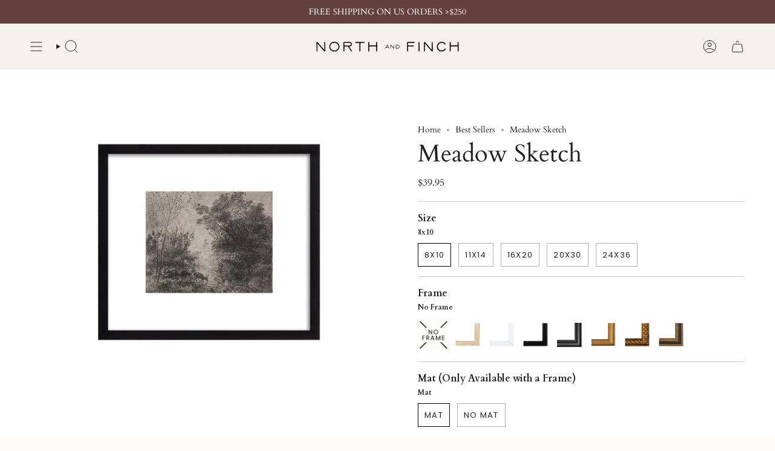

--- FILE ---
content_type: text/html; charset=utf-8
request_url: https://northandfinch.com/collections/best-sellers/products/meadow-sketch-frame
body_size: 52036
content:
<!doctype html>
<html class="no-js no-touch supports-no-cookies" lang="en">

<head><meta charset="UTF-8">
  <meta http-equiv="X-UA-Compatible" content="IE=edge">
  <meta name="viewport" content="width=device-width,initial-scale=1"><meta name="theme-color" content="#64413e">
  <link rel="canonical" href="https://northandfinch.com/products/meadow-sketch-frame">

  <!-- ======================= Broadcast Theme V6.0.2 ========================= -->

  
    <link rel="icon" type="image/png" href="//northandfinch.com/cdn/shop/files/Favicon.png?crop=center&height=32&v=1612965034&width=32">
  
<link rel="preconnect" href="https://fonts.shopifycdn.com" crossorigin><!-- Title and description ================================================ -->
  

  <title>
    
    Meadow Sketch
    
    
    
      &ndash; North and Finch
    
  </title>

  
    <meta name="description" content="FINE ART PRINTS Our Fine Art Giclee Prints are printed on museum-quality, heavyweight fine art paper with a smooth, clean finish. The print quality and paper texture emphasize different highlights and tones to create a stunning work of art.  FINE ART FRAMES Our Fine Art Giclee Prints are professionally framed with an a">
  

  <meta property="og:site_name" content="North and Finch">
<meta property="og:url" content="https://northandfinch.com/products/meadow-sketch-frame">
<meta property="og:title" content="Meadow Sketch">
<meta property="og:type" content="product">
<meta property="og:description" content="FINE ART PRINTS Our Fine Art Giclee Prints are printed on museum-quality, heavyweight fine art paper with a smooth, clean finish. The print quality and paper texture emphasize different highlights and tones to create a stunning work of art.  FINE ART FRAMES Our Fine Art Giclee Prints are professionally framed with an a"><meta property="og:image" content="http://northandfinch.com/cdn/shop/products/BlackWoodHMcopy_e2ce5cd6-8c5b-436c-939a-e72fade34d1c-697580.jpg?v=1627447199">
  <meta property="og:image:secure_url" content="https://northandfinch.com/cdn/shop/products/BlackWoodHMcopy_e2ce5cd6-8c5b-436c-939a-e72fade34d1c-697580.jpg?v=1627447199">
  <meta property="og:image:width" content="2048">
  <meta property="og:image:height" content="1353"><meta property="og:price:amount" content="39.95">
  <meta property="og:price:currency" content="USD"><meta name="twitter:card" content="summary_large_image">
<meta name="twitter:title" content="Meadow Sketch">
<meta name="twitter:description" content="FINE ART PRINTS Our Fine Art Giclee Prints are printed on museum-quality, heavyweight fine art paper with a smooth, clean finish. The print quality and paper texture emphasize different highlights and tones to create a stunning work of art.  FINE ART FRAMES Our Fine Art Giclee Prints are professionally framed with an a">
<!-- CSS ================================================================== -->
  <style data-shopify>

  @font-face {
  font-family: Cardo;
  font-weight: 400;
  font-style: normal;
  font-display: swap;
  src: url("//northandfinch.com/cdn/fonts/cardo/cardo_n4.8d7bdd0369840597cbb62dc8a447619701d8d34a.woff2") format("woff2"),
       url("//northandfinch.com/cdn/fonts/cardo/cardo_n4.23b63d1eff80cb5da813c4cccb6427058253ce24.woff") format("woff");
}

  @font-face {
  font-family: Cardo;
  font-weight: 400;
  font-style: normal;
  font-display: swap;
  src: url("//northandfinch.com/cdn/fonts/cardo/cardo_n4.8d7bdd0369840597cbb62dc8a447619701d8d34a.woff2") format("woff2"),
       url("//northandfinch.com/cdn/fonts/cardo/cardo_n4.23b63d1eff80cb5da813c4cccb6427058253ce24.woff") format("woff");
}

  @font-face {
  font-family: Poppins;
  font-weight: 400;
  font-style: normal;
  font-display: swap;
  src: url("//northandfinch.com/cdn/fonts/poppins/poppins_n4.0ba78fa5af9b0e1a374041b3ceaadf0a43b41362.woff2") format("woff2"),
       url("//northandfinch.com/cdn/fonts/poppins/poppins_n4.214741a72ff2596839fc9760ee7a770386cf16ca.woff") format("woff");
}

  @font-face {
  font-family: Poppins;
  font-weight: 400;
  font-style: normal;
  font-display: swap;
  src: url("//northandfinch.com/cdn/fonts/poppins/poppins_n4.0ba78fa5af9b0e1a374041b3ceaadf0a43b41362.woff2") format("woff2"),
       url("//northandfinch.com/cdn/fonts/poppins/poppins_n4.214741a72ff2596839fc9760ee7a770386cf16ca.woff") format("woff");
}

  @font-face {
  font-family: Cardo;
  font-weight: 400;
  font-style: italic;
  font-display: swap;
  src: url("//northandfinch.com/cdn/fonts/cardo/cardo_i4.0e32d2e32a36e77888e9a063b238f6034ace33a8.woff2") format("woff2"),
       url("//northandfinch.com/cdn/fonts/cardo/cardo_i4.40eb4278c959c5ae2eecf636849faa186b42d298.woff") format("woff");
}


  
    @font-face {
  font-family: Cardo;
  font-weight: 700;
  font-style: normal;
  font-display: swap;
  src: url("//northandfinch.com/cdn/fonts/cardo/cardo_n7.d1764502b55968f897125797ed59f6abd5dc8593.woff2") format("woff2"),
       url("//northandfinch.com/cdn/fonts/cardo/cardo_n7.b5d64d4147ade913d679fed9918dc44cbe8121d2.woff") format("woff");
}

  

  
    @font-face {
  font-family: Cardo;
  font-weight: 400;
  font-style: italic;
  font-display: swap;
  src: url("//northandfinch.com/cdn/fonts/cardo/cardo_i4.0e32d2e32a36e77888e9a063b238f6034ace33a8.woff2") format("woff2"),
       url("//northandfinch.com/cdn/fonts/cardo/cardo_i4.40eb4278c959c5ae2eecf636849faa186b42d298.woff") format("woff");
}

  

  

  
    @font-face {
  font-family: Poppins;
  font-weight: 500;
  font-style: normal;
  font-display: swap;
  src: url("//northandfinch.com/cdn/fonts/poppins/poppins_n5.ad5b4b72b59a00358afc706450c864c3c8323842.woff2") format("woff2"),
       url("//northandfinch.com/cdn/fonts/poppins/poppins_n5.33757fdf985af2d24b32fcd84c9a09224d4b2c39.woff") format("woff");
}

  

  

  
    :root,
    .color-scheme-1 {--COLOR-BG-GRADIENT: #fcfbf9;
      --COLOR-BG: #fcfbf9;
      --COLOR-BG-RGB: 252, 251, 249;

      --COLOR-BG-ACCENT: #f5f2ec;
      --COLOR-BG-ACCENT-LIGHTEN: #ffffff;

      /* === Link Color ===*/

      --COLOR-LINK: #282c2e;
      --COLOR-LINK-HOVER: rgba(40, 44, 46, 0.7);
      --COLOR-LINK-OPPOSITE: #ffffff;

      --COLOR-TEXT: #212121;
      --COLOR-TEXT-HOVER: rgba(33, 33, 33, 0.7);
      --COLOR-TEXT-LIGHT: #636262;
      --COLOR-TEXT-DARK: #000000;
      --COLOR-TEXT-A5:  rgba(33, 33, 33, 0.05);
      --COLOR-TEXT-A35: rgba(33, 33, 33, 0.35);
      --COLOR-TEXT-A50: rgba(33, 33, 33, 0.5);
      --COLOR-TEXT-A80: rgba(33, 33, 33, 0.8);


      --COLOR-BORDER: rgb(209, 205, 196);
      --COLOR-BORDER-LIGHT: #e2dfd9;
      --COLOR-BORDER-DARK: #a49c8b;
      --COLOR-BORDER-HAIRLINE: #f7f4ef;

      --overlay-bg: #000000;

      /* === Bright color ===*/
      --COLOR-ACCENT: #64413e;
      --COLOR-ACCENT-HOVER: #391f1c;
      --COLOR-ACCENT-FADE: rgba(100, 65, 62, 0.05);
      --COLOR-ACCENT-LIGHT: #c87973;

      /* === Default Cart Gradient ===*/

      --FREE-SHIPPING-GRADIENT: linear-gradient(to right, var(--COLOR-ACCENT-LIGHT) 0%, var(--accent) 100%);

      /* === Buttons ===*/
      --BTN-PRIMARY-BG: #a68d5a;
      --BTN-PRIMARY-TEXT: #ffffff;
      --BTN-PRIMARY-BORDER: #a68d5a;

      
      
        --BTN-PRIMARY-BG-BRIGHTER: #967f51;
      

      --BTN-SECONDARY-BG: #ab8c52;
      --BTN-SECONDARY-TEXT: #ffffff;
      --BTN-SECONDARY-BORDER: #ab8c52;

      
      
        --BTN-SECONDARY-BG-BRIGHTER: #9a7e4a;
      

      
--COLOR-BG-BRIGHTER: #f4f0e8;

      --COLOR-BG-ALPHA-25: rgba(252, 251, 249, 0.25);
      --COLOR-BG-TRANSPARENT: rgba(252, 251, 249, 0);--COLOR-FOOTER-BG-HAIRLINE: #f7f4ef;

      /* Dynamic color variables */
      --accent: var(--COLOR-ACCENT);
      --accent-fade: var(--COLOR-ACCENT-FADE);
      --accent-hover: var(--COLOR-ACCENT-HOVER);
      --border: var(--COLOR-BORDER);
      --border-dark: var(--COLOR-BORDER-DARK);
      --border-light: var(--COLOR-BORDER-LIGHT);
      --border-hairline: var(--COLOR-BORDER-HAIRLINE);
      --bg: var(--COLOR-BG-GRADIENT, var(--COLOR-BG));
      --bg-accent: var(--COLOR-BG-ACCENT);
      --bg-accent-lighten: var(--COLOR-BG-ACCENT-LIGHTEN);
      --icons: var(--COLOR-TEXT);
      --link: var(--COLOR-LINK);
      --link-hover: var(--COLOR-LINK-HOVER);
      --link-opposite: var(--COLOR-LINK-OPPOSITE);
      --text: var(--COLOR-TEXT);
      --text-dark: var(--COLOR-TEXT-DARK);
      --text-light: var(--COLOR-TEXT-LIGHT);
      --text-hover: var(--COLOR-TEXT-HOVER);
      --text-a5: var(--COLOR-TEXT-A5);
      --text-a35: var(--COLOR-TEXT-A35);
      --text-a50: var(--COLOR-TEXT-A50);
      --text-a80: var(--COLOR-TEXT-A80);
    }
  
    
    .color-scheme-2 {--COLOR-BG-GRADIENT: #212121;
      --COLOR-BG: #212121;
      --COLOR-BG-RGB: 33, 33, 33;

      --COLOR-BG-ACCENT: #f5f2ec;
      --COLOR-BG-ACCENT-LIGHTEN: #ffffff;

      /* === Link Color ===*/

      --COLOR-LINK: #282c2e;
      --COLOR-LINK-HOVER: rgba(40, 44, 46, 0.7);
      --COLOR-LINK-OPPOSITE: #ffffff;

      --COLOR-TEXT: #ffffff;
      --COLOR-TEXT-HOVER: rgba(255, 255, 255, 0.7);
      --COLOR-TEXT-LIGHT: #bcbcbc;
      --COLOR-TEXT-DARK: #d9d9d9;
      --COLOR-TEXT-A5:  rgba(255, 255, 255, 0.05);
      --COLOR-TEXT-A35: rgba(255, 255, 255, 0.35);
      --COLOR-TEXT-A50: rgba(255, 255, 255, 0.5);
      --COLOR-TEXT-A80: rgba(255, 255, 255, 0.8);


      --COLOR-BORDER: rgb(209, 208, 206);
      --COLOR-BORDER-LIGHT: #8b8a89;
      --COLOR-BORDER-DARK: #a09e99;
      --COLOR-BORDER-HAIRLINE: #191919;

      --overlay-bg: #644d3e;

      /* === Bright color ===*/
      --COLOR-ACCENT: #ab8c52;
      --COLOR-ACCENT-HOVER: #806430;
      --COLOR-ACCENT-FADE: rgba(171, 140, 82, 0.05);
      --COLOR-ACCENT-LIGHT: #e8d4ae;

      /* === Default Cart Gradient ===*/

      --FREE-SHIPPING-GRADIENT: linear-gradient(to right, var(--COLOR-ACCENT-LIGHT) 0%, var(--accent) 100%);

      /* === Buttons ===*/
      --BTN-PRIMARY-BG: #212121;
      --BTN-PRIMARY-TEXT: #ffffff;
      --BTN-PRIMARY-BORDER: #212121;

      
      
        --BTN-PRIMARY-BG-BRIGHTER: #3b3b3b;
      

      --BTN-SECONDARY-BG: #ffffff;
      --BTN-SECONDARY-TEXT: #000000;
      --BTN-SECONDARY-BORDER: #ab8c52;

      
      
        --BTN-SECONDARY-BG-BRIGHTER: #f2f2f2;
      

      
--COLOR-BG-BRIGHTER: #2e2e2e;

      --COLOR-BG-ALPHA-25: rgba(33, 33, 33, 0.25);
      --COLOR-BG-TRANSPARENT: rgba(33, 33, 33, 0);--COLOR-FOOTER-BG-HAIRLINE: #292929;

      /* Dynamic color variables */
      --accent: var(--COLOR-ACCENT);
      --accent-fade: var(--COLOR-ACCENT-FADE);
      --accent-hover: var(--COLOR-ACCENT-HOVER);
      --border: var(--COLOR-BORDER);
      --border-dark: var(--COLOR-BORDER-DARK);
      --border-light: var(--COLOR-BORDER-LIGHT);
      --border-hairline: var(--COLOR-BORDER-HAIRLINE);
      --bg: var(--COLOR-BG-GRADIENT, var(--COLOR-BG));
      --bg-accent: var(--COLOR-BG-ACCENT);
      --bg-accent-lighten: var(--COLOR-BG-ACCENT-LIGHTEN);
      --icons: var(--COLOR-TEXT);
      --link: var(--COLOR-LINK);
      --link-hover: var(--COLOR-LINK-HOVER);
      --link-opposite: var(--COLOR-LINK-OPPOSITE);
      --text: var(--COLOR-TEXT);
      --text-dark: var(--COLOR-TEXT-DARK);
      --text-light: var(--COLOR-TEXT-LIGHT);
      --text-hover: var(--COLOR-TEXT-HOVER);
      --text-a5: var(--COLOR-TEXT-A5);
      --text-a35: var(--COLOR-TEXT-A35);
      --text-a50: var(--COLOR-TEXT-A50);
      --text-a80: var(--COLOR-TEXT-A80);
    }
  
    
    .color-scheme-3 {--COLOR-BG-GRADIENT: #f5f2ec;
      --COLOR-BG: #f5f2ec;
      --COLOR-BG-RGB: 245, 242, 236;

      --COLOR-BG-ACCENT: #ffffff;
      --COLOR-BG-ACCENT-LIGHTEN: #ffffff;

      /* === Link Color ===*/

      --COLOR-LINK: #282c2e;
      --COLOR-LINK-HOVER: rgba(40, 44, 46, 0.7);
      --COLOR-LINK-OPPOSITE: #ffffff;

      --COLOR-TEXT: #212121;
      --COLOR-TEXT-HOVER: rgba(33, 33, 33, 0.7);
      --COLOR-TEXT-LIGHT: #61605e;
      --COLOR-TEXT-DARK: #000000;
      --COLOR-TEXT-A5:  rgba(33, 33, 33, 0.05);
      --COLOR-TEXT-A35: rgba(33, 33, 33, 0.35);
      --COLOR-TEXT-A50: rgba(33, 33, 33, 0.5);
      --COLOR-TEXT-A80: rgba(33, 33, 33, 0.8);


      --COLOR-BORDER: rgb(209, 205, 196);
      --COLOR-BORDER-LIGHT: #dfdcd4;
      --COLOR-BORDER-DARK: #a49c8b;
      --COLOR-BORDER-HAIRLINE: #f0ebe2;

      --overlay-bg: #000000;

      /* === Bright color ===*/
      --COLOR-ACCENT: #ab8c52;
      --COLOR-ACCENT-HOVER: #806430;
      --COLOR-ACCENT-FADE: rgba(171, 140, 82, 0.05);
      --COLOR-ACCENT-LIGHT: #e8d4ae;

      /* === Default Cart Gradient ===*/

      --FREE-SHIPPING-GRADIENT: linear-gradient(to right, var(--COLOR-ACCENT-LIGHT) 0%, var(--accent) 100%);

      /* === Buttons ===*/
      --BTN-PRIMARY-BG: #643e3d;
      --BTN-PRIMARY-TEXT: #ffffff;
      --BTN-PRIMARY-BORDER: #643e3d;

      
      
        --BTN-PRIMARY-BG-BRIGHTER: #543433;
      

      --BTN-SECONDARY-BG: #ab8c52;
      --BTN-SECONDARY-TEXT: #ffffff;
      --BTN-SECONDARY-BORDER: #ab8c52;

      
      
        --BTN-SECONDARY-BG-BRIGHTER: #9a7e4a;
      

      
--COLOR-BG-BRIGHTER: #ece7db;

      --COLOR-BG-ALPHA-25: rgba(245, 242, 236, 0.25);
      --COLOR-BG-TRANSPARENT: rgba(245, 242, 236, 0);--COLOR-FOOTER-BG-HAIRLINE: #f0ebe2;

      /* Dynamic color variables */
      --accent: var(--COLOR-ACCENT);
      --accent-fade: var(--COLOR-ACCENT-FADE);
      --accent-hover: var(--COLOR-ACCENT-HOVER);
      --border: var(--COLOR-BORDER);
      --border-dark: var(--COLOR-BORDER-DARK);
      --border-light: var(--COLOR-BORDER-LIGHT);
      --border-hairline: var(--COLOR-BORDER-HAIRLINE);
      --bg: var(--COLOR-BG-GRADIENT, var(--COLOR-BG));
      --bg-accent: var(--COLOR-BG-ACCENT);
      --bg-accent-lighten: var(--COLOR-BG-ACCENT-LIGHTEN);
      --icons: var(--COLOR-TEXT);
      --link: var(--COLOR-LINK);
      --link-hover: var(--COLOR-LINK-HOVER);
      --link-opposite: var(--COLOR-LINK-OPPOSITE);
      --text: var(--COLOR-TEXT);
      --text-dark: var(--COLOR-TEXT-DARK);
      --text-light: var(--COLOR-TEXT-LIGHT);
      --text-hover: var(--COLOR-TEXT-HOVER);
      --text-a5: var(--COLOR-TEXT-A5);
      --text-a35: var(--COLOR-TEXT-A35);
      --text-a50: var(--COLOR-TEXT-A50);
      --text-a80: var(--COLOR-TEXT-A80);
    }
  
    
    .color-scheme-4 {--COLOR-BG-GRADIENT: #ffffff;
      --COLOR-BG: #ffffff;
      --COLOR-BG-RGB: 255, 255, 255;

      --COLOR-BG-ACCENT: #f5f2ec;
      --COLOR-BG-ACCENT-LIGHTEN: #ffffff;

      /* === Link Color ===*/

      --COLOR-LINK: #282c2e;
      --COLOR-LINK-HOVER: rgba(40, 44, 46, 0.7);
      --COLOR-LINK-OPPOSITE: #ffffff;

      --COLOR-TEXT: #212121;
      --COLOR-TEXT-HOVER: rgba(33, 33, 33, 0.7);
      --COLOR-TEXT-LIGHT: #646464;
      --COLOR-TEXT-DARK: #000000;
      --COLOR-TEXT-A5:  rgba(33, 33, 33, 0.05);
      --COLOR-TEXT-A35: rgba(33, 33, 33, 0.35);
      --COLOR-TEXT-A50: rgba(33, 33, 33, 0.5);
      --COLOR-TEXT-A80: rgba(33, 33, 33, 0.8);


      --COLOR-BORDER: rgb(243, 243, 243);
      --COLOR-BORDER-LIGHT: #f8f8f8;
      --COLOR-BORDER-DARK: #c0c0c0;
      --COLOR-BORDER-HAIRLINE: #f7f7f7;

      --overlay-bg: #000000;

      /* === Bright color ===*/
      --COLOR-ACCENT: #000000;
      --COLOR-ACCENT-HOVER: #000000;
      --COLOR-ACCENT-FADE: rgba(0, 0, 0, 0.05);
      --COLOR-ACCENT-LIGHT: #4d4d4d;

      /* === Default Cart Gradient ===*/

      --FREE-SHIPPING-GRADIENT: linear-gradient(to right, var(--COLOR-ACCENT-LIGHT) 0%, var(--accent) 100%);

      /* === Buttons ===*/
      --BTN-PRIMARY-BG: #bc2423;
      --BTN-PRIMARY-TEXT: #ffffff;
      --BTN-PRIMARY-BORDER: #000000;

      
      
        --BTN-PRIMARY-BG-BRIGHTER: #a7201f;
      

      --BTN-SECONDARY-BG: #000000;
      --BTN-SECONDARY-TEXT: #ffffff;
      --BTN-SECONDARY-BORDER: #000000;

      
      
        --BTN-SECONDARY-BG-BRIGHTER: #1a1a1a;
      

      
--COLOR-BG-BRIGHTER: #f2f2f2;

      --COLOR-BG-ALPHA-25: rgba(255, 255, 255, 0.25);
      --COLOR-BG-TRANSPARENT: rgba(255, 255, 255, 0);--COLOR-FOOTER-BG-HAIRLINE: #f7f7f7;

      /* Dynamic color variables */
      --accent: var(--COLOR-ACCENT);
      --accent-fade: var(--COLOR-ACCENT-FADE);
      --accent-hover: var(--COLOR-ACCENT-HOVER);
      --border: var(--COLOR-BORDER);
      --border-dark: var(--COLOR-BORDER-DARK);
      --border-light: var(--COLOR-BORDER-LIGHT);
      --border-hairline: var(--COLOR-BORDER-HAIRLINE);
      --bg: var(--COLOR-BG-GRADIENT, var(--COLOR-BG));
      --bg-accent: var(--COLOR-BG-ACCENT);
      --bg-accent-lighten: var(--COLOR-BG-ACCENT-LIGHTEN);
      --icons: var(--COLOR-TEXT);
      --link: var(--COLOR-LINK);
      --link-hover: var(--COLOR-LINK-HOVER);
      --link-opposite: var(--COLOR-LINK-OPPOSITE);
      --text: var(--COLOR-TEXT);
      --text-dark: var(--COLOR-TEXT-DARK);
      --text-light: var(--COLOR-TEXT-LIGHT);
      --text-hover: var(--COLOR-TEXT-HOVER);
      --text-a5: var(--COLOR-TEXT-A5);
      --text-a35: var(--COLOR-TEXT-A35);
      --text-a50: var(--COLOR-TEXT-A50);
      --text-a80: var(--COLOR-TEXT-A80);
    }
  
    
    .color-scheme-5 {--COLOR-BG-GRADIENT: #868154;
      --COLOR-BG: #868154;
      --COLOR-BG-RGB: 134, 129, 84;

      --COLOR-BG-ACCENT: #f5f2ec;
      --COLOR-BG-ACCENT-LIGHTEN: #ffffff;

      /* === Link Color ===*/

      --COLOR-LINK: #282c2e;
      --COLOR-LINK-HOVER: rgba(40, 44, 46, 0.7);
      --COLOR-LINK-OPPOSITE: #ffffff;

      --COLOR-TEXT: #d8d2b3;
      --COLOR-TEXT-HOVER: rgba(216, 210, 179, 0.7);
      --COLOR-TEXT-LIGHT: #bfba97;
      --COLOR-TEXT-DARK: #c8bb76;
      --COLOR-TEXT-A5:  rgba(216, 210, 179, 0.05);
      --COLOR-TEXT-A35: rgba(216, 210, 179, 0.35);
      --COLOR-TEXT-A50: rgba(216, 210, 179, 0.5);
      --COLOR-TEXT-A80: rgba(216, 210, 179, 0.8);


      --COLOR-BORDER: rgb(243, 243, 243);
      --COLOR-BORDER-LIGHT: #c7c5b3;
      --COLOR-BORDER-DARK: #c0c0c0;
      --COLOR-BORDER-HAIRLINE: #7d784e;

      --overlay-bg: #000000;

      /* === Bright color ===*/
      --COLOR-ACCENT: #ab8c52;
      --COLOR-ACCENT-HOVER: #806430;
      --COLOR-ACCENT-FADE: rgba(171, 140, 82, 0.05);
      --COLOR-ACCENT-LIGHT: #e8d4ae;

      /* === Default Cart Gradient ===*/

      --FREE-SHIPPING-GRADIENT: linear-gradient(to right, var(--COLOR-ACCENT-LIGHT) 0%, var(--accent) 100%);

      /* === Buttons ===*/
      --BTN-PRIMARY-BG: #212121;
      --BTN-PRIMARY-TEXT: #ffffff;
      --BTN-PRIMARY-BORDER: #212121;

      
      
        --BTN-PRIMARY-BG-BRIGHTER: #3b3b3b;
      

      --BTN-SECONDARY-BG: #ab8c52;
      --BTN-SECONDARY-TEXT: #ffffff;
      --BTN-SECONDARY-BORDER: #ab8c52;

      
      
        --BTN-SECONDARY-BG-BRIGHTER: #9a7e4a;
      

      
--COLOR-BG-BRIGHTER: #76724a;

      --COLOR-BG-ALPHA-25: rgba(134, 129, 84, 0.25);
      --COLOR-BG-TRANSPARENT: rgba(134, 129, 84, 0);--COLOR-FOOTER-BG-HAIRLINE: #7d784e;

      /* Dynamic color variables */
      --accent: var(--COLOR-ACCENT);
      --accent-fade: var(--COLOR-ACCENT-FADE);
      --accent-hover: var(--COLOR-ACCENT-HOVER);
      --border: var(--COLOR-BORDER);
      --border-dark: var(--COLOR-BORDER-DARK);
      --border-light: var(--COLOR-BORDER-LIGHT);
      --border-hairline: var(--COLOR-BORDER-HAIRLINE);
      --bg: var(--COLOR-BG-GRADIENT, var(--COLOR-BG));
      --bg-accent: var(--COLOR-BG-ACCENT);
      --bg-accent-lighten: var(--COLOR-BG-ACCENT-LIGHTEN);
      --icons: var(--COLOR-TEXT);
      --link: var(--COLOR-LINK);
      --link-hover: var(--COLOR-LINK-HOVER);
      --link-opposite: var(--COLOR-LINK-OPPOSITE);
      --text: var(--COLOR-TEXT);
      --text-dark: var(--COLOR-TEXT-DARK);
      --text-light: var(--COLOR-TEXT-LIGHT);
      --text-hover: var(--COLOR-TEXT-HOVER);
      --text-a5: var(--COLOR-TEXT-A5);
      --text-a35: var(--COLOR-TEXT-A35);
      --text-a50: var(--COLOR-TEXT-A50);
      --text-a80: var(--COLOR-TEXT-A80);
    }
  
    
    .color-scheme-6 {--COLOR-BG-GRADIENT: #fcfbf9;
      --COLOR-BG: #fcfbf9;
      --COLOR-BG-RGB: 252, 251, 249;

      --COLOR-BG-ACCENT: #f5f2ec;
      --COLOR-BG-ACCENT-LIGHTEN: #ffffff;

      /* === Link Color ===*/

      --COLOR-LINK: #282c2e;
      --COLOR-LINK-HOVER: rgba(40, 44, 46, 0.7);
      --COLOR-LINK-OPPOSITE: #ffffff;

      --COLOR-TEXT: #212121;
      --COLOR-TEXT-HOVER: rgba(33, 33, 33, 0.7);
      --COLOR-TEXT-LIGHT: #636262;
      --COLOR-TEXT-DARK: #000000;
      --COLOR-TEXT-A5:  rgba(33, 33, 33, 0.05);
      --COLOR-TEXT-A35: rgba(33, 33, 33, 0.35);
      --COLOR-TEXT-A50: rgba(33, 33, 33, 0.5);
      --COLOR-TEXT-A80: rgba(33, 33, 33, 0.8);


      --COLOR-BORDER: rgb(209, 208, 206);
      --COLOR-BORDER-LIGHT: #e2e1df;
      --COLOR-BORDER-DARK: #a09e99;
      --COLOR-BORDER-HAIRLINE: #f7f4ef;

      --overlay-bg: #000000;

      /* === Bright color ===*/
      --COLOR-ACCENT: #ab8c52;
      --COLOR-ACCENT-HOVER: #806430;
      --COLOR-ACCENT-FADE: rgba(171, 140, 82, 0.05);
      --COLOR-ACCENT-LIGHT: #e8d4ae;

      /* === Default Cart Gradient ===*/

      --FREE-SHIPPING-GRADIENT: linear-gradient(to right, var(--COLOR-ACCENT-LIGHT) 0%, var(--accent) 100%);

      /* === Buttons ===*/
      --BTN-PRIMARY-BG: #ffffff;
      --BTN-PRIMARY-TEXT: #212121;
      --BTN-PRIMARY-BORDER: #ffffff;

      
      
        --BTN-PRIMARY-BG-BRIGHTER: #f2f2f2;
      

      --BTN-SECONDARY-BG: #ab8c52;
      --BTN-SECONDARY-TEXT: #ffffff;
      --BTN-SECONDARY-BORDER: #ab8c52;

      
      
        --BTN-SECONDARY-BG-BRIGHTER: #9a7e4a;
      

      
--COLOR-BG-BRIGHTER: #f4f0e8;

      --COLOR-BG-ALPHA-25: rgba(252, 251, 249, 0.25);
      --COLOR-BG-TRANSPARENT: rgba(252, 251, 249, 0);--COLOR-FOOTER-BG-HAIRLINE: #f7f4ef;

      /* Dynamic color variables */
      --accent: var(--COLOR-ACCENT);
      --accent-fade: var(--COLOR-ACCENT-FADE);
      --accent-hover: var(--COLOR-ACCENT-HOVER);
      --border: var(--COLOR-BORDER);
      --border-dark: var(--COLOR-BORDER-DARK);
      --border-light: var(--COLOR-BORDER-LIGHT);
      --border-hairline: var(--COLOR-BORDER-HAIRLINE);
      --bg: var(--COLOR-BG-GRADIENT, var(--COLOR-BG));
      --bg-accent: var(--COLOR-BG-ACCENT);
      --bg-accent-lighten: var(--COLOR-BG-ACCENT-LIGHTEN);
      --icons: var(--COLOR-TEXT);
      --link: var(--COLOR-LINK);
      --link-hover: var(--COLOR-LINK-HOVER);
      --link-opposite: var(--COLOR-LINK-OPPOSITE);
      --text: var(--COLOR-TEXT);
      --text-dark: var(--COLOR-TEXT-DARK);
      --text-light: var(--COLOR-TEXT-LIGHT);
      --text-hover: var(--COLOR-TEXT-HOVER);
      --text-a5: var(--COLOR-TEXT-A5);
      --text-a35: var(--COLOR-TEXT-A35);
      --text-a50: var(--COLOR-TEXT-A50);
      --text-a80: var(--COLOR-TEXT-A80);
    }
  
    
    .color-scheme-7 {--COLOR-BG-GRADIENT: #f5f2ec;
      --COLOR-BG: #f5f2ec;
      --COLOR-BG-RGB: 245, 242, 236;

      --COLOR-BG-ACCENT: #f5f2ec;
      --COLOR-BG-ACCENT-LIGHTEN: #ffffff;

      /* === Link Color ===*/

      --COLOR-LINK: #282c2e;
      --COLOR-LINK-HOVER: rgba(40, 44, 46, 0.7);
      --COLOR-LINK-OPPOSITE: #ffffff;

      --COLOR-TEXT: #685a3f;
      --COLOR-TEXT-HOVER: rgba(104, 90, 63, 0.7);
      --COLOR-TEXT-LIGHT: #928873;
      --COLOR-TEXT-DARK: #3d321e;
      --COLOR-TEXT-A5:  rgba(104, 90, 63, 0.05);
      --COLOR-TEXT-A35: rgba(104, 90, 63, 0.35);
      --COLOR-TEXT-A50: rgba(104, 90, 63, 0.5);
      --COLOR-TEXT-A80: rgba(104, 90, 63, 0.8);


      --COLOR-BORDER: rgb(209, 205, 196);
      --COLOR-BORDER-LIGHT: #dfdcd4;
      --COLOR-BORDER-DARK: #a49c8b;
      --COLOR-BORDER-HAIRLINE: #f0ebe2;

      --overlay-bg: #000000;

      /* === Bright color ===*/
      --COLOR-ACCENT: #ab8c52;
      --COLOR-ACCENT-HOVER: #806430;
      --COLOR-ACCENT-FADE: rgba(171, 140, 82, 0.05);
      --COLOR-ACCENT-LIGHT: #e8d4ae;

      /* === Default Cart Gradient ===*/

      --FREE-SHIPPING-GRADIENT: linear-gradient(to right, var(--COLOR-ACCENT-LIGHT) 0%, var(--accent) 100%);

      /* === Buttons ===*/
      --BTN-PRIMARY-BG: #212121;
      --BTN-PRIMARY-TEXT: #ffffff;
      --BTN-PRIMARY-BORDER: #212121;

      
      
        --BTN-PRIMARY-BG-BRIGHTER: #3b3b3b;
      

      --BTN-SECONDARY-BG: #ab8c52;
      --BTN-SECONDARY-TEXT: #ffffff;
      --BTN-SECONDARY-BORDER: #ab8c52;

      
      
        --BTN-SECONDARY-BG-BRIGHTER: #9a7e4a;
      

      
--COLOR-BG-BRIGHTER: #ece7db;

      --COLOR-BG-ALPHA-25: rgba(245, 242, 236, 0.25);
      --COLOR-BG-TRANSPARENT: rgba(245, 242, 236, 0);--COLOR-FOOTER-BG-HAIRLINE: #f0ebe2;

      /* Dynamic color variables */
      --accent: var(--COLOR-ACCENT);
      --accent-fade: var(--COLOR-ACCENT-FADE);
      --accent-hover: var(--COLOR-ACCENT-HOVER);
      --border: var(--COLOR-BORDER);
      --border-dark: var(--COLOR-BORDER-DARK);
      --border-light: var(--COLOR-BORDER-LIGHT);
      --border-hairline: var(--COLOR-BORDER-HAIRLINE);
      --bg: var(--COLOR-BG-GRADIENT, var(--COLOR-BG));
      --bg-accent: var(--COLOR-BG-ACCENT);
      --bg-accent-lighten: var(--COLOR-BG-ACCENT-LIGHTEN);
      --icons: var(--COLOR-TEXT);
      --link: var(--COLOR-LINK);
      --link-hover: var(--COLOR-LINK-HOVER);
      --link-opposite: var(--COLOR-LINK-OPPOSITE);
      --text: var(--COLOR-TEXT);
      --text-dark: var(--COLOR-TEXT-DARK);
      --text-light: var(--COLOR-TEXT-LIGHT);
      --text-hover: var(--COLOR-TEXT-HOVER);
      --text-a5: var(--COLOR-TEXT-A5);
      --text-a35: var(--COLOR-TEXT-A35);
      --text-a50: var(--COLOR-TEXT-A50);
      --text-a80: var(--COLOR-TEXT-A80);
    }
  
    
    .color-scheme-8 {--COLOR-BG-GRADIENT: #eae6dd;
      --COLOR-BG: #eae6dd;
      --COLOR-BG-RGB: 234, 230, 221;

      --COLOR-BG-ACCENT: #f5f2ec;
      --COLOR-BG-ACCENT-LIGHTEN: #ffffff;

      /* === Link Color ===*/

      --COLOR-LINK: #282c2e;
      --COLOR-LINK-HOVER: rgba(40, 44, 46, 0.7);
      --COLOR-LINK-OPPOSITE: #ffffff;

      --COLOR-TEXT: #212121;
      --COLOR-TEXT-HOVER: rgba(33, 33, 33, 0.7);
      --COLOR-TEXT-LIGHT: #5d5c59;
      --COLOR-TEXT-DARK: #000000;
      --COLOR-TEXT-A5:  rgba(33, 33, 33, 0.05);
      --COLOR-TEXT-A35: rgba(33, 33, 33, 0.35);
      --COLOR-TEXT-A50: rgba(33, 33, 33, 0.5);
      --COLOR-TEXT-A80: rgba(33, 33, 33, 0.8);


      --COLOR-BORDER: rgb(209, 205, 196);
      --COLOR-BORDER-LIGHT: #dbd7ce;
      --COLOR-BORDER-DARK: #a49c8b;
      --COLOR-BORDER-HAIRLINE: #e4dfd4;

      --overlay-bg: #000000;

      /* === Bright color ===*/
      --COLOR-ACCENT: #ab8c52;
      --COLOR-ACCENT-HOVER: #806430;
      --COLOR-ACCENT-FADE: rgba(171, 140, 82, 0.05);
      --COLOR-ACCENT-LIGHT: #e8d4ae;

      /* === Default Cart Gradient ===*/

      --FREE-SHIPPING-GRADIENT: linear-gradient(to right, var(--COLOR-ACCENT-LIGHT) 0%, var(--accent) 100%);

      /* === Buttons ===*/
      --BTN-PRIMARY-BG: #212121;
      --BTN-PRIMARY-TEXT: #ffffff;
      --BTN-PRIMARY-BORDER: #212121;

      
      
        --BTN-PRIMARY-BG-BRIGHTER: #3b3b3b;
      

      --BTN-SECONDARY-BG: #64413e;
      --BTN-SECONDARY-TEXT: #ffffff;
      --BTN-SECONDARY-BORDER: #ab8c52;

      
      
        --BTN-SECONDARY-BG-BRIGHTER: #543734;
      

      
--COLOR-BG-BRIGHTER: #e0dacd;

      --COLOR-BG-ALPHA-25: rgba(234, 230, 221, 0.25);
      --COLOR-BG-TRANSPARENT: rgba(234, 230, 221, 0);--COLOR-FOOTER-BG-HAIRLINE: #e4dfd4;

      /* Dynamic color variables */
      --accent: var(--COLOR-ACCENT);
      --accent-fade: var(--COLOR-ACCENT-FADE);
      --accent-hover: var(--COLOR-ACCENT-HOVER);
      --border: var(--COLOR-BORDER);
      --border-dark: var(--COLOR-BORDER-DARK);
      --border-light: var(--COLOR-BORDER-LIGHT);
      --border-hairline: var(--COLOR-BORDER-HAIRLINE);
      --bg: var(--COLOR-BG-GRADIENT, var(--COLOR-BG));
      --bg-accent: var(--COLOR-BG-ACCENT);
      --bg-accent-lighten: var(--COLOR-BG-ACCENT-LIGHTEN);
      --icons: var(--COLOR-TEXT);
      --link: var(--COLOR-LINK);
      --link-hover: var(--COLOR-LINK-HOVER);
      --link-opposite: var(--COLOR-LINK-OPPOSITE);
      --text: var(--COLOR-TEXT);
      --text-dark: var(--COLOR-TEXT-DARK);
      --text-light: var(--COLOR-TEXT-LIGHT);
      --text-hover: var(--COLOR-TEXT-HOVER);
      --text-a5: var(--COLOR-TEXT-A5);
      --text-a35: var(--COLOR-TEXT-A35);
      --text-a50: var(--COLOR-TEXT-A50);
      --text-a80: var(--COLOR-TEXT-A80);
    }
  
    
    .color-scheme-9 {--COLOR-BG-GRADIENT: #fcfbf9;
      --COLOR-BG: #fcfbf9;
      --COLOR-BG-RGB: 252, 251, 249;

      --COLOR-BG-ACCENT: #f5f2ec;
      --COLOR-BG-ACCENT-LIGHTEN: #ffffff;

      /* === Link Color ===*/

      --COLOR-LINK: #282c2e;
      --COLOR-LINK-HOVER: rgba(40, 44, 46, 0.7);
      --COLOR-LINK-OPPOSITE: #ffffff;

      --COLOR-TEXT: #212121;
      --COLOR-TEXT-HOVER: rgba(33, 33, 33, 0.7);
      --COLOR-TEXT-LIGHT: #636262;
      --COLOR-TEXT-DARK: #000000;
      --COLOR-TEXT-A5:  rgba(33, 33, 33, 0.05);
      --COLOR-TEXT-A35: rgba(33, 33, 33, 0.35);
      --COLOR-TEXT-A50: rgba(33, 33, 33, 0.5);
      --COLOR-TEXT-A80: rgba(33, 33, 33, 0.8);


      --COLOR-BORDER: rgb(234, 234, 234);
      --COLOR-BORDER-LIGHT: #f1f1f0;
      --COLOR-BORDER-DARK: #b7b7b7;
      --COLOR-BORDER-HAIRLINE: #f7f4ef;

      --overlay-bg: #000000;

      /* === Bright color ===*/
      --COLOR-ACCENT: #ab8c52;
      --COLOR-ACCENT-HOVER: #806430;
      --COLOR-ACCENT-FADE: rgba(171, 140, 82, 0.05);
      --COLOR-ACCENT-LIGHT: #e8d4ae;

      /* === Default Cart Gradient ===*/

      --FREE-SHIPPING-GRADIENT: linear-gradient(to right, var(--COLOR-ACCENT-LIGHT) 0%, var(--accent) 100%);

      /* === Buttons ===*/
      --BTN-PRIMARY-BG: #212121;
      --BTN-PRIMARY-TEXT: #ffffff;
      --BTN-PRIMARY-BORDER: #212121;

      
      
        --BTN-PRIMARY-BG-BRIGHTER: #3b3b3b;
      

      --BTN-SECONDARY-BG: #f5f2ec;
      --BTN-SECONDARY-TEXT: #212121;
      --BTN-SECONDARY-BORDER: #f5f2ec;

      
      
        --BTN-SECONDARY-BG-BRIGHTER: #ece7db;
      

      
--COLOR-BG-BRIGHTER: #f4f0e8;

      --COLOR-BG-ALPHA-25: rgba(252, 251, 249, 0.25);
      --COLOR-BG-TRANSPARENT: rgba(252, 251, 249, 0);--COLOR-FOOTER-BG-HAIRLINE: #f7f4ef;

      /* Dynamic color variables */
      --accent: var(--COLOR-ACCENT);
      --accent-fade: var(--COLOR-ACCENT-FADE);
      --accent-hover: var(--COLOR-ACCENT-HOVER);
      --border: var(--COLOR-BORDER);
      --border-dark: var(--COLOR-BORDER-DARK);
      --border-light: var(--COLOR-BORDER-LIGHT);
      --border-hairline: var(--COLOR-BORDER-HAIRLINE);
      --bg: var(--COLOR-BG-GRADIENT, var(--COLOR-BG));
      --bg-accent: var(--COLOR-BG-ACCENT);
      --bg-accent-lighten: var(--COLOR-BG-ACCENT-LIGHTEN);
      --icons: var(--COLOR-TEXT);
      --link: var(--COLOR-LINK);
      --link-hover: var(--COLOR-LINK-HOVER);
      --link-opposite: var(--COLOR-LINK-OPPOSITE);
      --text: var(--COLOR-TEXT);
      --text-dark: var(--COLOR-TEXT-DARK);
      --text-light: var(--COLOR-TEXT-LIGHT);
      --text-hover: var(--COLOR-TEXT-HOVER);
      --text-a5: var(--COLOR-TEXT-A5);
      --text-a35: var(--COLOR-TEXT-A35);
      --text-a50: var(--COLOR-TEXT-A50);
      --text-a80: var(--COLOR-TEXT-A80);
    }
  
    
    .color-scheme-10 {--COLOR-BG-GRADIENT: rgba(0,0,0,0);
      --COLOR-BG: rgba(0,0,0,0);
      --COLOR-BG-RGB: 0, 0, 0;

      --COLOR-BG-ACCENT: #f5f2ec;
      --COLOR-BG-ACCENT-LIGHTEN: #ffffff;

      /* === Link Color ===*/

      --COLOR-LINK: #282c2e;
      --COLOR-LINK-HOVER: rgba(40, 44, 46, 0.7);
      --COLOR-LINK-OPPOSITE: #ffffff;

      --COLOR-TEXT: #ffffff;
      --COLOR-TEXT-HOVER: rgba(255, 255, 255, 0.7);
      --COLOR-TEXT-LIGHT: rgba(179, 179, 179, 0.7);
      --COLOR-TEXT-DARK: #d9d9d9;
      --COLOR-TEXT-A5:  rgba(255, 255, 255, 0.05);
      --COLOR-TEXT-A35: rgba(255, 255, 255, 0.35);
      --COLOR-TEXT-A50: rgba(255, 255, 255, 0.5);
      --COLOR-TEXT-A80: rgba(255, 255, 255, 0.8);


      --COLOR-BORDER: rgb(209, 205, 196);
      --COLOR-BORDER-LIGHT: rgba(125, 123, 118, 0.6);
      --COLOR-BORDER-DARK: #a49c8b;
      --COLOR-BORDER-HAIRLINE: rgba(0, 0, 0, 0.0);

      --overlay-bg: #000000;

      /* === Bright color ===*/
      --COLOR-ACCENT: #ab8c52;
      --COLOR-ACCENT-HOVER: #806430;
      --COLOR-ACCENT-FADE: rgba(171, 140, 82, 0.05);
      --COLOR-ACCENT-LIGHT: #e8d4ae;

      /* === Default Cart Gradient ===*/

      --FREE-SHIPPING-GRADIENT: linear-gradient(to right, var(--COLOR-ACCENT-LIGHT) 0%, var(--accent) 100%);

      /* === Buttons ===*/
      --BTN-PRIMARY-BG: #64413e;
      --BTN-PRIMARY-TEXT: #ffffff;
      --BTN-PRIMARY-BORDER: #ffffff;

      
      
        --BTN-PRIMARY-BG-BRIGHTER: #543734;
      

      --BTN-SECONDARY-BG: #ab8c52;
      --BTN-SECONDARY-TEXT: #ffffff;
      --BTN-SECONDARY-BORDER: #ab8c52;

      
      
        --BTN-SECONDARY-BG-BRIGHTER: #9a7e4a;
      

      
--COLOR-BG-BRIGHTER: rgba(26, 26, 26, 0.0);

      --COLOR-BG-ALPHA-25: rgba(0, 0, 0, 0.25);
      --COLOR-BG-TRANSPARENT: rgba(0, 0, 0, 0);--COLOR-FOOTER-BG-HAIRLINE: rgba(8, 8, 8, 0.0);

      /* Dynamic color variables */
      --accent: var(--COLOR-ACCENT);
      --accent-fade: var(--COLOR-ACCENT-FADE);
      --accent-hover: var(--COLOR-ACCENT-HOVER);
      --border: var(--COLOR-BORDER);
      --border-dark: var(--COLOR-BORDER-DARK);
      --border-light: var(--COLOR-BORDER-LIGHT);
      --border-hairline: var(--COLOR-BORDER-HAIRLINE);
      --bg: var(--COLOR-BG-GRADIENT, var(--COLOR-BG));
      --bg-accent: var(--COLOR-BG-ACCENT);
      --bg-accent-lighten: var(--COLOR-BG-ACCENT-LIGHTEN);
      --icons: var(--COLOR-TEXT);
      --link: var(--COLOR-LINK);
      --link-hover: var(--COLOR-LINK-HOVER);
      --link-opposite: var(--COLOR-LINK-OPPOSITE);
      --text: var(--COLOR-TEXT);
      --text-dark: var(--COLOR-TEXT-DARK);
      --text-light: var(--COLOR-TEXT-LIGHT);
      --text-hover: var(--COLOR-TEXT-HOVER);
      --text-a5: var(--COLOR-TEXT-A5);
      --text-a35: var(--COLOR-TEXT-A35);
      --text-a50: var(--COLOR-TEXT-A50);
      --text-a80: var(--COLOR-TEXT-A80);
    }
  
    
    .color-scheme-11 {--COLOR-BG-GRADIENT: #ffffff;
      --COLOR-BG: #ffffff;
      --COLOR-BG-RGB: 255, 255, 255;

      --COLOR-BG-ACCENT: #ffffff;
      --COLOR-BG-ACCENT-LIGHTEN: #ffffff;

      /* === Link Color ===*/

      --COLOR-LINK: #282c2e;
      --COLOR-LINK-HOVER: rgba(40, 44, 46, 0.7);
      --COLOR-LINK-OPPOSITE: #ffffff;

      --COLOR-TEXT: #212121;
      --COLOR-TEXT-HOVER: rgba(33, 33, 33, 0.7);
      --COLOR-TEXT-LIGHT: #646464;
      --COLOR-TEXT-DARK: #000000;
      --COLOR-TEXT-A5:  rgba(33, 33, 33, 0.05);
      --COLOR-TEXT-A35: rgba(33, 33, 33, 0.35);
      --COLOR-TEXT-A50: rgba(33, 33, 33, 0.5);
      --COLOR-TEXT-A80: rgba(33, 33, 33, 0.8);


      --COLOR-BORDER: rgb(209, 205, 196);
      --COLOR-BORDER-LIGHT: #e3e1dc;
      --COLOR-BORDER-DARK: #a49c8b;
      --COLOR-BORDER-HAIRLINE: #f7f7f7;

      --overlay-bg: #000000;

      /* === Bright color ===*/
      --COLOR-ACCENT: #000000;
      --COLOR-ACCENT-HOVER: #000000;
      --COLOR-ACCENT-FADE: rgba(0, 0, 0, 0.05);
      --COLOR-ACCENT-LIGHT: #4d4d4d;

      /* === Default Cart Gradient ===*/

      --FREE-SHIPPING-GRADIENT: linear-gradient(to right, var(--COLOR-ACCENT-LIGHT) 0%, var(--accent) 100%);

      /* === Buttons ===*/
      --BTN-PRIMARY-BG: #64413e;
      --BTN-PRIMARY-TEXT: #ffffff;
      --BTN-PRIMARY-BORDER: #000000;

      
      
        --BTN-PRIMARY-BG-BRIGHTER: #543734;
      

      --BTN-SECONDARY-BG: #64413e;
      --BTN-SECONDARY-TEXT: #ffffff;
      --BTN-SECONDARY-BORDER: #000000;

      
      
        --BTN-SECONDARY-BG-BRIGHTER: #543734;
      

      
--COLOR-BG-BRIGHTER: #f2f2f2;

      --COLOR-BG-ALPHA-25: rgba(255, 255, 255, 0.25);
      --COLOR-BG-TRANSPARENT: rgba(255, 255, 255, 0);--COLOR-FOOTER-BG-HAIRLINE: #f7f7f7;

      /* Dynamic color variables */
      --accent: var(--COLOR-ACCENT);
      --accent-fade: var(--COLOR-ACCENT-FADE);
      --accent-hover: var(--COLOR-ACCENT-HOVER);
      --border: var(--COLOR-BORDER);
      --border-dark: var(--COLOR-BORDER-DARK);
      --border-light: var(--COLOR-BORDER-LIGHT);
      --border-hairline: var(--COLOR-BORDER-HAIRLINE);
      --bg: var(--COLOR-BG-GRADIENT, var(--COLOR-BG));
      --bg-accent: var(--COLOR-BG-ACCENT);
      --bg-accent-lighten: var(--COLOR-BG-ACCENT-LIGHTEN);
      --icons: var(--COLOR-TEXT);
      --link: var(--COLOR-LINK);
      --link-hover: var(--COLOR-LINK-HOVER);
      --link-opposite: var(--COLOR-LINK-OPPOSITE);
      --text: var(--COLOR-TEXT);
      --text-dark: var(--COLOR-TEXT-DARK);
      --text-light: var(--COLOR-TEXT-LIGHT);
      --text-hover: var(--COLOR-TEXT-HOVER);
      --text-a5: var(--COLOR-TEXT-A5);
      --text-a35: var(--COLOR-TEXT-A35);
      --text-a50: var(--COLOR-TEXT-A50);
      --text-a80: var(--COLOR-TEXT-A80);
    }
  
    
    .color-scheme-4250c8b3-02ca-48e4-bf42-7fe5ffa203b8 {--COLOR-BG-GRADIENT: #64413e;
      --COLOR-BG: #64413e;
      --COLOR-BG-RGB: 100, 65, 62;

      --COLOR-BG-ACCENT: #f5f2ec;
      --COLOR-BG-ACCENT-LIGHTEN: #ffffff;

      /* === Link Color ===*/

      --COLOR-LINK: #ffffff;
      --COLOR-LINK-HOVER: rgba(255, 255, 255, 0.7);
      --COLOR-LINK-OPPOSITE: #000000;

      --COLOR-TEXT: #ffffff;
      --COLOR-TEXT-HOVER: rgba(255, 255, 255, 0.7);
      --COLOR-TEXT-LIGHT: #d1c6c5;
      --COLOR-TEXT-DARK: #d9d9d9;
      --COLOR-TEXT-A5:  rgba(255, 255, 255, 0.05);
      --COLOR-TEXT-A35: rgba(255, 255, 255, 0.35);
      --COLOR-TEXT-A50: rgba(255, 255, 255, 0.5);
      --COLOR-TEXT-A80: rgba(255, 255, 255, 0.8);


      --COLOR-BORDER: rgb(209, 205, 196);
      --COLOR-BORDER-LIGHT: #a5958e;
      --COLOR-BORDER-DARK: #a49c8b;
      --COLOR-BORDER-HAIRLINE: #5b3b38;

      --overlay-bg: #ffffff;

      /* === Bright color ===*/
      --COLOR-ACCENT: #ab8c52;
      --COLOR-ACCENT-HOVER: #806430;
      --COLOR-ACCENT-FADE: rgba(171, 140, 82, 0.05);
      --COLOR-ACCENT-LIGHT: #e8d4ae;

      /* === Default Cart Gradient ===*/

      --FREE-SHIPPING-GRADIENT: linear-gradient(to right, var(--COLOR-ACCENT-LIGHT) 0%, var(--accent) 100%);

      /* === Buttons ===*/
      --BTN-PRIMARY-BG: #ffffff;
      --BTN-PRIMARY-TEXT: #64413e;
      --BTN-PRIMARY-BORDER: #64413e;

      
      
        --BTN-PRIMARY-BG-BRIGHTER: #f2f2f2;
      

      --BTN-SECONDARY-BG: #ab8c52;
      --BTN-SECONDARY-TEXT: #ffffff;
      --BTN-SECONDARY-BORDER: #ab8c52;

      
      
        --BTN-SECONDARY-BG-BRIGHTER: #9a7e4a;
      

      
--COLOR-BG-BRIGHTER: #543734;

      --COLOR-BG-ALPHA-25: rgba(100, 65, 62, 0.25);
      --COLOR-BG-TRANSPARENT: rgba(100, 65, 62, 0);--COLOR-FOOTER-BG-HAIRLINE: #6d4744;

      /* Dynamic color variables */
      --accent: var(--COLOR-ACCENT);
      --accent-fade: var(--COLOR-ACCENT-FADE);
      --accent-hover: var(--COLOR-ACCENT-HOVER);
      --border: var(--COLOR-BORDER);
      --border-dark: var(--COLOR-BORDER-DARK);
      --border-light: var(--COLOR-BORDER-LIGHT);
      --border-hairline: var(--COLOR-BORDER-HAIRLINE);
      --bg: var(--COLOR-BG-GRADIENT, var(--COLOR-BG));
      --bg-accent: var(--COLOR-BG-ACCENT);
      --bg-accent-lighten: var(--COLOR-BG-ACCENT-LIGHTEN);
      --icons: var(--COLOR-TEXT);
      --link: var(--COLOR-LINK);
      --link-hover: var(--COLOR-LINK-HOVER);
      --link-opposite: var(--COLOR-LINK-OPPOSITE);
      --text: var(--COLOR-TEXT);
      --text-dark: var(--COLOR-TEXT-DARK);
      --text-light: var(--COLOR-TEXT-LIGHT);
      --text-hover: var(--COLOR-TEXT-HOVER);
      --text-a5: var(--COLOR-TEXT-A5);
      --text-a35: var(--COLOR-TEXT-A35);
      --text-a50: var(--COLOR-TEXT-A50);
      --text-a80: var(--COLOR-TEXT-A80);
    }
  

  body, .color-scheme-1, .color-scheme-2, .color-scheme-3, .color-scheme-4, .color-scheme-5, .color-scheme-6, .color-scheme-7, .color-scheme-8, .color-scheme-9, .color-scheme-10, .color-scheme-11, .color-scheme-4250c8b3-02ca-48e4-bf42-7fe5ffa203b8 {
    color: var(--text);
    background: var(--bg);
  }

  :root {
    --scrollbar-width: 0px;

    /* === Product grid sale tags ===*/
    --COLOR-SALE-BG: #ab8c52;
    --COLOR-SALE-TEXT: #ffffff;

    /* === Product grid badges ===*/
    --COLOR-BADGE-BG: #ffffff;
    --COLOR-BADGE-TEXT: #212121;

    /* === Quick Add ===*/
    --COLOR-QUICK-ADD-BG: #ffffff;
    --COLOR-QUICK-ADD-TEXT: #000000;

    /* === Product sale color ===*/
    --COLOR-SALE: #d20000;

    /* === Helper colors for form error states ===*/
    --COLOR-ERROR: #721C24;
    --COLOR-ERROR-BG: #F8D7DA;
    --COLOR-ERROR-BORDER: #F5C6CB;

    --COLOR-SUCCESS: #56AD6A;
    --COLOR-SUCCESS-BG: rgba(86, 173, 106, 0.2);

    
      --RADIUS: 0px;
      --RADIUS-SELECT: 0px;
    

    --COLOR-HEADER-LINK: #212121;
    --COLOR-HEADER-LINK-HOVER: rgba(33, 33, 33, 0.7);

    --COLOR-MENU-BG: #f3f1eb;
    --COLOR-SUBMENU-BG: #ffffff;
    --COLOR-SUBMENU-LINK: #212121;
    --COLOR-SUBMENU-LINK-HOVER: rgba(33, 33, 33, 0.7);
    --COLOR-SUBMENU-TEXT-LIGHT: #646464;

    
      --COLOR-MENU-TRANSPARENT: #212121;
      --COLOR-MENU-TRANSPARENT-HOVER: rgba(33, 33, 33, 0.7);
    

    --TRANSPARENT: rgba(255, 255, 255, 0);

    /* === Default overlay opacity ===*/
    --overlay-opacity: 0;
    --underlay-opacity: 1;
    --underlay-bg: rgba(0,0,0,0.4);
    --header-overlay-color: transparent;

    /* === Custom Cursor ===*/
    --ICON-ZOOM-IN: url( "//northandfinch.com/cdn/shop/t/91/assets/icon-zoom-in.svg?v=182473373117644429561738057834" );
    --ICON-ZOOM-OUT: url( "//northandfinch.com/cdn/shop/t/91/assets/icon-zoom-out.svg?v=101497157853986683871738057834" );

    /* === Custom Icons ===*/
    
    
      
      --ICON-ADD-BAG: url( "//northandfinch.com/cdn/shop/t/91/assets/icon-add-bag.svg?v=23763382405227654651738057834" );
      --ICON-ADD-CART: url( "//northandfinch.com/cdn/shop/t/91/assets/icon-add-cart.svg?v=3962293684743587821738057834" );
      --ICON-ARROW-LEFT: url( "//northandfinch.com/cdn/shop/t/91/assets/icon-arrow-left.svg?v=136066145774695772731738057834" );
      --ICON-ARROW-RIGHT: url( "//northandfinch.com/cdn/shop/t/91/assets/icon-arrow-right.svg?v=150928298113663093401738057834" );
      --ICON-SELECT: url("//northandfinch.com/cdn/shop/t/91/assets/icon-select.svg?v=150573211567947701091738057834");
    

    --PRODUCT-GRID-ASPECT-RATIO: 100%;

    /* === Typography ===*/
    --FONT-HEADING-MINI: 10px;
    --FONT-HEADING-X-SMALL: 16px;
    --FONT-HEADING-SMALL: 30px;
    --FONT-HEADING-MEDIUM: 40px;
    --FONT-HEADING-LARGE: 50px;
    --FONT-HEADING-X-LARGE: 60px;

    --FONT-HEADING-MINI-MOBILE: 10px;
    --FONT-HEADING-X-SMALL-MOBILE: 12px;
    --FONT-HEADING-SMALL-MOBILE: 16px;
    --FONT-HEADING-MEDIUM-MOBILE: 24px;
    --FONT-HEADING-LARGE-MOBILE: 32px;
    --FONT-HEADING-X-LARGE-MOBILE: 45px;

    --FONT-STACK-BODY: Cardo, serif;
    --FONT-STYLE-BODY: normal;
    --FONT-WEIGHT-BODY: 400;
    --FONT-WEIGHT-BODY-BOLD: 700;

    --LETTER-SPACING-BODY: 0.0em;

    --FONT-STACK-HEADING: Cardo, serif;
    --FONT-WEIGHT-HEADING: 400;
    --FONT-STYLE-HEADING: normal;

    --FONT-UPPERCASE-HEADING: none;
    --LETTER-SPACING-HEADING: 0.0em;

    --FONT-STACK-SUBHEADING: Cardo, serif;
    --FONT-WEIGHT-SUBHEADING: 400;
    --FONT-STYLE-SUBHEADING: italic;
    --FONT-SIZE-SUBHEADING-DESKTOP: 16px;
    --FONT-SIZE-SUBHEADING-MOBILE: 14px;

    --FONT-UPPERCASE-SUBHEADING: uppercase;
    --LETTER-SPACING-SUBHEADING: 0.1em;

    --FONT-STACK-NAV: Poppins, sans-serif;
    --FONT-WEIGHT-NAV: 400;
    --FONT-WEIGHT-NAV-BOLD: 500;
    --FONT-STYLE-NAV: normal;
    --FONT-SIZE-NAV: 13px;


    --LETTER-SPACING-NAV: 0.075em;

    --FONT-SIZE-BASE: 16px;

    /* === Parallax ===*/
    --PARALLAX-STRENGTH-MIN: 120.0%;
    --PARALLAX-STRENGTH-MAX: 130.0%;--COLUMNS: 4;
    --COLUMNS-MEDIUM: 3;
    --COLUMNS-SMALL: 2;
    --COLUMNS-MOBILE: 1;--LAYOUT-OUTER: 50px;
      --LAYOUT-GUTTER: 32px;
      --LAYOUT-OUTER-MEDIUM: 30px;
      --LAYOUT-GUTTER-MEDIUM: 22px;
      --LAYOUT-OUTER-SMALL: 16px;
      --LAYOUT-GUTTER-SMALL: 16px;--base-animation-delay: 0ms;
    --line-height-normal: 1.375; /* Equals to line-height: normal; */--SIDEBAR-WIDTH: 288px;
      --SIDEBAR-WIDTH-MEDIUM: 258px;--DRAWER-WIDTH: 380px;--ICON-STROKE-WIDTH: 1px;

    /* === Button General ===*/
    --BTN-FONT-STACK: Poppins, sans-serif;
    --BTN-FONT-WEIGHT: 400;
    --BTN-FONT-STYLE: normal;
    --BTN-FONT-SIZE: 13px;--BTN-FONT-SIZE-BODY: 0.8125rem;

    --BTN-LETTER-SPACING: 0.1em;
    --BTN-UPPERCASE: uppercase;
    --BTN-TEXT-ARROW-OFFSET: -1px;

    /* === Button White ===*/
    --COLOR-TEXT-BTN-BG-WHITE: #fff;
    --COLOR-TEXT-BTN-BORDER-WHITE: #fff;
    --COLOR-TEXT-BTN-WHITE: #000;
    --COLOR-TEXT-BTN-BG-WHITE-BRIGHTER: #f2f2f2;

    /* === Button Black ===*/
    --COLOR-TEXT-BTN-BG-BLACK: #000;
    --COLOR-TEXT-BTN-BORDER-BLACK: #000;
    --COLOR-TEXT-BTN-BLACK: #fff;
    --COLOR-TEXT-BTN-BG-BLACK-BRIGHTER: #1a1a1a;

    /* === Swatch Size ===*/
    --swatch-size-filters: 1.5rem;
    --swatch-size-product: 3.0rem;
  }

  /* === Backdrop ===*/
  ::backdrop {
    --underlay-opacity: 1;
    --underlay-bg: rgba(0,0,0,0.4);
  }

  /* === Gray background on Product grid items ===*/*,
  *::before,
  *::after {
    box-sizing: inherit;
  }

  * { -webkit-font-smoothing: antialiased; }

  html {
    box-sizing: border-box;
    font-size: var(--FONT-SIZE-BASE);
  }

  html,
  body { min-height: 100%; }

  body {
    position: relative;
    min-width: 320px;
    font-size: var(--FONT-SIZE-BASE);
    text-size-adjust: 100%;
    -webkit-text-size-adjust: 100%;
  }

  </style>
<link rel="preload" as="font" href="//northandfinch.com/cdn/fonts/cardo/cardo_n4.8d7bdd0369840597cbb62dc8a447619701d8d34a.woff2" type="font/woff2" crossorigin><link rel="preload" as="font" href="//northandfinch.com/cdn/fonts/cardo/cardo_n4.8d7bdd0369840597cbb62dc8a447619701d8d34a.woff2" type="font/woff2" crossorigin><link rel="preload" as="font" href="//northandfinch.com/cdn/fonts/poppins/poppins_n4.0ba78fa5af9b0e1a374041b3ceaadf0a43b41362.woff2" type="font/woff2" crossorigin><link rel="preload" as="font" href="//northandfinch.com/cdn/fonts/poppins/poppins_n4.0ba78fa5af9b0e1a374041b3ceaadf0a43b41362.woff2" type="font/woff2" crossorigin><link rel="preload" as="font" href="//northandfinch.com/cdn/fonts/cardo/cardo_i4.0e32d2e32a36e77888e9a063b238f6034ace33a8.woff2" type="font/woff2" crossorigin><link href="//northandfinch.com/cdn/shop/t/91/assets/theme.css?v=129879238941193562171738057834" rel="stylesheet" type="text/css" media="all" />
<link href="//northandfinch.com/cdn/shop/t/91/assets/swatches.css?v=157844926215047500451738057834" rel="stylesheet" type="text/css" media="all" />
<style data-shopify>.swatches {
    --black-gallery: url(//northandfinch.com/cdn/shop/files/black-gallery_small.png?v=15354176745244864952);--white-gallery: url(//northandfinch.com/cdn/shop/files/white-gallery_small.png?v=10175517115752816670);--antique-gold-bead: url(//northandfinch.com/cdn/shop/files/antique-gold-bead_small.png?v=17801106157825309013);--classic-black: url(//northandfinch.com/cdn/shop/files/classic-black_small.png?v=4975124022071064927);--gold-metal: url(//northandfinch.com/cdn/shop/files/gold-metal_small.png?v=5325696272243317539);--gold-leaf-wood: url(//northandfinch.com/cdn/shop/files/gold-leaf-wood_small.png?v=9140284586970226488);--black-and-gold-reverse-wood: url(//northandfinch.com/cdn/shop/files/black-and-gold-reverse-wood_small.png?v=4377779722818501287);--natural-oak-gallery: url(//northandfinch.com/cdn/shop/files/natural-oak-gallery_small.png?v=9261741341368775438);--walnut-gallery: url(//northandfinch.com/cdn/shop/files/walnutgallery_small.png?v=9532203274725704284);--no-frame: url(//northandfinch.com/cdn/shop/files/no-frame_small.png?v=3723077267829512160);
  }</style>
<script>
    if (window.navigator.userAgent.indexOf('MSIE ') > 0 || window.navigator.userAgent.indexOf('Trident/') > 0) {
      document.documentElement.className = document.documentElement.className + ' ie';

      var scripts = document.getElementsByTagName('script')[0];
      var polyfill = document.createElement("script");
      polyfill.defer = true;
      polyfill.src = "//northandfinch.com/cdn/shop/t/91/assets/ie11.js?v=144489047535103983231738057834";

      scripts.parentNode.insertBefore(polyfill, scripts);
    } else {
      document.documentElement.className = document.documentElement.className.replace('no-js', 'js');
    }

    document.documentElement.style.setProperty('--scrollbar-width', `${getScrollbarWidth()}px`);

    function getScrollbarWidth() {
      // Creating invisible container
      const outer = document.createElement('div');
      outer.style.visibility = 'hidden';
      outer.style.overflow = 'scroll'; // forcing scrollbar to appear
      outer.style.msOverflowStyle = 'scrollbar'; // needed for WinJS apps
      document.documentElement.appendChild(outer);

      // Creating inner element and placing it in the container
      const inner = document.createElement('div');
      outer.appendChild(inner);

      // Calculating difference between container's full width and the child width
      const scrollbarWidth = outer.offsetWidth - inner.offsetWidth;

      // Removing temporary elements from the DOM
      outer.parentNode.removeChild(outer);

      return scrollbarWidth;
    }

    let root = '/';
    if (root[root.length - 1] !== '/') {
      root = root + '/';
    }

    window.theme = {
      routes: {
        root: root,
        cart_url: '/cart',
        cart_add_url: '/cart/add',
        cart_change_url: '/cart/change',
        product_recommendations_url: '/recommendations/products',
        predictive_search_url: '/search/suggest',
        addresses_url: '/account/addresses'
      },
      assets: {
        photoswipe: '//northandfinch.com/cdn/shop/t/91/assets/photoswipe.js?v=162613001030112971491738057834',
        rellax: '//northandfinch.com/cdn/shop/t/91/assets/rellax.js?v=4664090443844197101738057834',
        smoothscroll: '//northandfinch.com/cdn/shop/t/91/assets/smoothscroll.js?v=37906625415260927261738057834',
      },
      strings: {
        addToCart: "Add to cart",
        cartAcceptanceError: "You must accept our terms and conditions.",
        soldOut: "Sold Out",
        from: "From",
        preOrder: "Pre-order",
        sale: "Sale",
        subscription: "Subscription",
        unavailable: "Unavailable",
        unitPrice: "Unit price",
        unitPriceSeparator: "per",
        shippingCalcSubmitButton: "Calculate shipping",
        shippingCalcSubmitButtonDisabled: "Calculating...",
        selectValue: "Select value",
        selectColor: "Select color",
        oneColor: "color",
        otherColor: "colors",
        upsellAddToCart: "Add",
        free: "Free",
        swatchesColor: "Color, Colour, Frame",
        sku: "SKU",
      },
      settings: {
        cartType: "drawer",
        customerLoggedIn: null ? true : false,
        enableQuickAdd: true,
        enableAnimations: true,
        variantOnSale: false,
        collectionSwatchStyle: "limited",
        swatchesType: "theme",
        mobileMenuType: "new",
      },
      sliderArrows: {
        prev: '<button type="button" class="slider__button slider__button--prev" data-button-arrow data-button-prev>' + "Previous" + '</button>',
        next: '<button type="button" class="slider__button slider__button--next" data-button-arrow data-button-next>' + "Next" + '</button>',
      },
      moneyFormat: false ? "${{amount}} USD" : "${{amount}}",
      moneyWithoutCurrencyFormat: "${{amount}}",
      moneyWithCurrencyFormat: "${{amount}} USD",
      subtotal: 0,
      info: {
        name: 'broadcast'
      },
      version: '6.0.2'
    };

    let windowInnerHeight = window.innerHeight;
    document.documentElement.style.setProperty('--full-height', `${windowInnerHeight}px`);
    document.documentElement.style.setProperty('--three-quarters', `${windowInnerHeight * 0.75}px`);
    document.documentElement.style.setProperty('--two-thirds', `${windowInnerHeight * 0.66}px`);
    document.documentElement.style.setProperty('--one-half', `${windowInnerHeight * 0.5}px`);
    document.documentElement.style.setProperty('--one-third', `${windowInnerHeight * 0.33}px`);
    document.documentElement.style.setProperty('--one-fifth', `${windowInnerHeight * 0.2}px`);
  </script>

  

  <!-- Theme Javascript ============================================================== -->
  <script src="//northandfinch.com/cdn/shop/t/91/assets/vendor.js?v=7306322560400075171738057834" defer="defer"></script>
  <script src="//northandfinch.com/cdn/shop/t/91/assets/theme.js?v=1688203617948546321738060930" defer="defer"></script><!-- Shopify app scripts =========================================================== -->
<script>window.performance && window.performance.mark && window.performance.mark('shopify.content_for_header.start');</script><meta name="google-site-verification" content="_IxvKr7ErpyjOIqln31sWMqXxyRxfn7oJExjEhzljv8">
<meta id="shopify-digital-wallet" name="shopify-digital-wallet" content="/26749501629/digital_wallets/dialog">
<meta name="shopify-checkout-api-token" content="b8dfa3a993e560eea749e347ca1ac720">
<meta id="in-context-paypal-metadata" data-shop-id="26749501629" data-venmo-supported="false" data-environment="production" data-locale="en_US" data-paypal-v4="true" data-currency="USD">
<link rel="alternate" type="application/json+oembed" href="https://northandfinch.com/products/meadow-sketch-frame.oembed">
<script async="async" src="/checkouts/internal/preloads.js?locale=en-US"></script>
<link rel="preconnect" href="https://shop.app" crossorigin="anonymous">
<script async="async" src="https://shop.app/checkouts/internal/preloads.js?locale=en-US&shop_id=26749501629" crossorigin="anonymous"></script>
<script id="apple-pay-shop-capabilities" type="application/json">{"shopId":26749501629,"countryCode":"US","currencyCode":"USD","merchantCapabilities":["supports3DS"],"merchantId":"gid:\/\/shopify\/Shop\/26749501629","merchantName":"North and Finch","requiredBillingContactFields":["postalAddress","email","phone"],"requiredShippingContactFields":["postalAddress","email","phone"],"shippingType":"shipping","supportedNetworks":["visa","masterCard","amex","discover","elo","jcb"],"total":{"type":"pending","label":"North and Finch","amount":"1.00"},"shopifyPaymentsEnabled":true,"supportsSubscriptions":true}</script>
<script id="shopify-features" type="application/json">{"accessToken":"b8dfa3a993e560eea749e347ca1ac720","betas":["rich-media-storefront-analytics"],"domain":"northandfinch.com","predictiveSearch":true,"shopId":26749501629,"locale":"en"}</script>
<script>var Shopify = Shopify || {};
Shopify.shop = "north-and-finch.myshopify.com";
Shopify.locale = "en";
Shopify.currency = {"active":"USD","rate":"1.0"};
Shopify.country = "US";
Shopify.theme = {"name":"New Broadcast 1\/9\/25 -- WPD_BDR","id":147610894550,"schema_name":"Broadcast","schema_version":"6.0.2","theme_store_id":868,"role":"main"};
Shopify.theme.handle = "null";
Shopify.theme.style = {"id":null,"handle":null};
Shopify.cdnHost = "northandfinch.com/cdn";
Shopify.routes = Shopify.routes || {};
Shopify.routes.root = "/";</script>
<script type="module">!function(o){(o.Shopify=o.Shopify||{}).modules=!0}(window);</script>
<script>!function(o){function n(){var o=[];function n(){o.push(Array.prototype.slice.apply(arguments))}return n.q=o,n}var t=o.Shopify=o.Shopify||{};t.loadFeatures=n(),t.autoloadFeatures=n()}(window);</script>
<script>
  window.ShopifyPay = window.ShopifyPay || {};
  window.ShopifyPay.apiHost = "shop.app\/pay";
  window.ShopifyPay.redirectState = null;
</script>
<script id="shop-js-analytics" type="application/json">{"pageType":"product"}</script>
<script defer="defer" async type="module" src="//northandfinch.com/cdn/shopifycloud/shop-js/modules/v2/client.init-shop-cart-sync_BT-GjEfc.en.esm.js"></script>
<script defer="defer" async type="module" src="//northandfinch.com/cdn/shopifycloud/shop-js/modules/v2/chunk.common_D58fp_Oc.esm.js"></script>
<script defer="defer" async type="module" src="//northandfinch.com/cdn/shopifycloud/shop-js/modules/v2/chunk.modal_xMitdFEc.esm.js"></script>
<script type="module">
  await import("//northandfinch.com/cdn/shopifycloud/shop-js/modules/v2/client.init-shop-cart-sync_BT-GjEfc.en.esm.js");
await import("//northandfinch.com/cdn/shopifycloud/shop-js/modules/v2/chunk.common_D58fp_Oc.esm.js");
await import("//northandfinch.com/cdn/shopifycloud/shop-js/modules/v2/chunk.modal_xMitdFEc.esm.js");

  window.Shopify.SignInWithShop?.initShopCartSync?.({"fedCMEnabled":true,"windoidEnabled":true});

</script>
<script>
  window.Shopify = window.Shopify || {};
  if (!window.Shopify.featureAssets) window.Shopify.featureAssets = {};
  window.Shopify.featureAssets['shop-js'] = {"shop-cart-sync":["modules/v2/client.shop-cart-sync_DZOKe7Ll.en.esm.js","modules/v2/chunk.common_D58fp_Oc.esm.js","modules/v2/chunk.modal_xMitdFEc.esm.js"],"init-fed-cm":["modules/v2/client.init-fed-cm_B6oLuCjv.en.esm.js","modules/v2/chunk.common_D58fp_Oc.esm.js","modules/v2/chunk.modal_xMitdFEc.esm.js"],"shop-cash-offers":["modules/v2/client.shop-cash-offers_D2sdYoxE.en.esm.js","modules/v2/chunk.common_D58fp_Oc.esm.js","modules/v2/chunk.modal_xMitdFEc.esm.js"],"shop-login-button":["modules/v2/client.shop-login-button_QeVjl5Y3.en.esm.js","modules/v2/chunk.common_D58fp_Oc.esm.js","modules/v2/chunk.modal_xMitdFEc.esm.js"],"pay-button":["modules/v2/client.pay-button_DXTOsIq6.en.esm.js","modules/v2/chunk.common_D58fp_Oc.esm.js","modules/v2/chunk.modal_xMitdFEc.esm.js"],"shop-button":["modules/v2/client.shop-button_DQZHx9pm.en.esm.js","modules/v2/chunk.common_D58fp_Oc.esm.js","modules/v2/chunk.modal_xMitdFEc.esm.js"],"avatar":["modules/v2/client.avatar_BTnouDA3.en.esm.js"],"init-windoid":["modules/v2/client.init-windoid_CR1B-cfM.en.esm.js","modules/v2/chunk.common_D58fp_Oc.esm.js","modules/v2/chunk.modal_xMitdFEc.esm.js"],"init-shop-for-new-customer-accounts":["modules/v2/client.init-shop-for-new-customer-accounts_C_vY_xzh.en.esm.js","modules/v2/client.shop-login-button_QeVjl5Y3.en.esm.js","modules/v2/chunk.common_D58fp_Oc.esm.js","modules/v2/chunk.modal_xMitdFEc.esm.js"],"init-shop-email-lookup-coordinator":["modules/v2/client.init-shop-email-lookup-coordinator_BI7n9ZSv.en.esm.js","modules/v2/chunk.common_D58fp_Oc.esm.js","modules/v2/chunk.modal_xMitdFEc.esm.js"],"init-shop-cart-sync":["modules/v2/client.init-shop-cart-sync_BT-GjEfc.en.esm.js","modules/v2/chunk.common_D58fp_Oc.esm.js","modules/v2/chunk.modal_xMitdFEc.esm.js"],"shop-toast-manager":["modules/v2/client.shop-toast-manager_DiYdP3xc.en.esm.js","modules/v2/chunk.common_D58fp_Oc.esm.js","modules/v2/chunk.modal_xMitdFEc.esm.js"],"init-customer-accounts":["modules/v2/client.init-customer-accounts_D9ZNqS-Q.en.esm.js","modules/v2/client.shop-login-button_QeVjl5Y3.en.esm.js","modules/v2/chunk.common_D58fp_Oc.esm.js","modules/v2/chunk.modal_xMitdFEc.esm.js"],"init-customer-accounts-sign-up":["modules/v2/client.init-customer-accounts-sign-up_iGw4briv.en.esm.js","modules/v2/client.shop-login-button_QeVjl5Y3.en.esm.js","modules/v2/chunk.common_D58fp_Oc.esm.js","modules/v2/chunk.modal_xMitdFEc.esm.js"],"shop-follow-button":["modules/v2/client.shop-follow-button_CqMgW2wH.en.esm.js","modules/v2/chunk.common_D58fp_Oc.esm.js","modules/v2/chunk.modal_xMitdFEc.esm.js"],"checkout-modal":["modules/v2/client.checkout-modal_xHeaAweL.en.esm.js","modules/v2/chunk.common_D58fp_Oc.esm.js","modules/v2/chunk.modal_xMitdFEc.esm.js"],"shop-login":["modules/v2/client.shop-login_D91U-Q7h.en.esm.js","modules/v2/chunk.common_D58fp_Oc.esm.js","modules/v2/chunk.modal_xMitdFEc.esm.js"],"lead-capture":["modules/v2/client.lead-capture_BJmE1dJe.en.esm.js","modules/v2/chunk.common_D58fp_Oc.esm.js","modules/v2/chunk.modal_xMitdFEc.esm.js"],"payment-terms":["modules/v2/client.payment-terms_Ci9AEqFq.en.esm.js","modules/v2/chunk.common_D58fp_Oc.esm.js","modules/v2/chunk.modal_xMitdFEc.esm.js"]};
</script>
<script>(function() {
  var isLoaded = false;
  function asyncLoad() {
    if (isLoaded) return;
    isLoaded = true;
    var urls = ["https:\/\/str.rise-ai.com\/?shop=north-and-finch.myshopify.com","https:\/\/strn.rise-ai.com\/?shop=north-and-finch.myshopify.com","https:\/\/static.shareasale.com\/json\/shopify\/deduplication.js?shop=north-and-finch.myshopify.com","https:\/\/static.shareasale.com\/json\/shopify\/shareasale-tracking.js?sasmid=125520\u0026ssmtid=19038\u0026shop=north-and-finch.myshopify.com","\/\/www.powr.io\/powr.js?powr-token=north-and-finch.myshopify.com\u0026external-type=shopify\u0026shop=north-and-finch.myshopify.com","https:\/\/cdn.pushowl.com\/latest\/sdks\/pushowl-shopify.js?subdomain=north-and-finch\u0026environment=production\u0026guid=eb0b1401-4020-4743-8231-a72c9a62a024\u0026shop=north-and-finch.myshopify.com"];
    for (var i = 0; i < urls.length; i++) {
      var s = document.createElement('script');
      s.type = 'text/javascript';
      s.async = true;
      s.src = urls[i];
      var x = document.getElementsByTagName('script')[0];
      x.parentNode.insertBefore(s, x);
    }
  };
  if(window.attachEvent) {
    window.attachEvent('onload', asyncLoad);
  } else {
    window.addEventListener('load', asyncLoad, false);
  }
})();</script>
<script id="__st">var __st={"a":26749501629,"offset":-25200,"reqid":"ae9240d5-60cd-4892-88ab-042ebf3569bb-1769203991","pageurl":"northandfinch.com\/collections\/best-sellers\/products\/meadow-sketch-frame","u":"f5e1db6b3209","p":"product","rtyp":"product","rid":6846943232189};</script>
<script>window.ShopifyPaypalV4VisibilityTracking = true;</script>
<script id="captcha-bootstrap">!function(){'use strict';const t='contact',e='account',n='new_comment',o=[[t,t],['blogs',n],['comments',n],[t,'customer']],c=[[e,'customer_login'],[e,'guest_login'],[e,'recover_customer_password'],[e,'create_customer']],r=t=>t.map((([t,e])=>`form[action*='/${t}']:not([data-nocaptcha='true']) input[name='form_type'][value='${e}']`)).join(','),a=t=>()=>t?[...document.querySelectorAll(t)].map((t=>t.form)):[];function s(){const t=[...o],e=r(t);return a(e)}const i='password',u='form_key',d=['recaptcha-v3-token','g-recaptcha-response','h-captcha-response',i],f=()=>{try{return window.sessionStorage}catch{return}},m='__shopify_v',_=t=>t.elements[u];function p(t,e,n=!1){try{const o=window.sessionStorage,c=JSON.parse(o.getItem(e)),{data:r}=function(t){const{data:e,action:n}=t;return t[m]||n?{data:e,action:n}:{data:t,action:n}}(c);for(const[e,n]of Object.entries(r))t.elements[e]&&(t.elements[e].value=n);n&&o.removeItem(e)}catch(o){console.error('form repopulation failed',{error:o})}}const l='form_type',E='cptcha';function T(t){t.dataset[E]=!0}const w=window,h=w.document,L='Shopify',v='ce_forms',y='captcha';let A=!1;((t,e)=>{const n=(g='f06e6c50-85a8-45c8-87d0-21a2b65856fe',I='https://cdn.shopify.com/shopifycloud/storefront-forms-hcaptcha/ce_storefront_forms_captcha_hcaptcha.v1.5.2.iife.js',D={infoText:'Protected by hCaptcha',privacyText:'Privacy',termsText:'Terms'},(t,e,n)=>{const o=w[L][v],c=o.bindForm;if(c)return c(t,g,e,D).then(n);var r;o.q.push([[t,g,e,D],n]),r=I,A||(h.body.append(Object.assign(h.createElement('script'),{id:'captcha-provider',async:!0,src:r})),A=!0)});var g,I,D;w[L]=w[L]||{},w[L][v]=w[L][v]||{},w[L][v].q=[],w[L][y]=w[L][y]||{},w[L][y].protect=function(t,e){n(t,void 0,e),T(t)},Object.freeze(w[L][y]),function(t,e,n,w,h,L){const[v,y,A,g]=function(t,e,n){const i=e?o:[],u=t?c:[],d=[...i,...u],f=r(d),m=r(i),_=r(d.filter((([t,e])=>n.includes(e))));return[a(f),a(m),a(_),s()]}(w,h,L),I=t=>{const e=t.target;return e instanceof HTMLFormElement?e:e&&e.form},D=t=>v().includes(t);t.addEventListener('submit',(t=>{const e=I(t);if(!e)return;const n=D(e)&&!e.dataset.hcaptchaBound&&!e.dataset.recaptchaBound,o=_(e),c=g().includes(e)&&(!o||!o.value);(n||c)&&t.preventDefault(),c&&!n&&(function(t){try{if(!f())return;!function(t){const e=f();if(!e)return;const n=_(t);if(!n)return;const o=n.value;o&&e.removeItem(o)}(t);const e=Array.from(Array(32),(()=>Math.random().toString(36)[2])).join('');!function(t,e){_(t)||t.append(Object.assign(document.createElement('input'),{type:'hidden',name:u})),t.elements[u].value=e}(t,e),function(t,e){const n=f();if(!n)return;const o=[...t.querySelectorAll(`input[type='${i}']`)].map((({name:t})=>t)),c=[...d,...o],r={};for(const[a,s]of new FormData(t).entries())c.includes(a)||(r[a]=s);n.setItem(e,JSON.stringify({[m]:1,action:t.action,data:r}))}(t,e)}catch(e){console.error('failed to persist form',e)}}(e),e.submit())}));const S=(t,e)=>{t&&!t.dataset[E]&&(n(t,e.some((e=>e===t))),T(t))};for(const o of['focusin','change'])t.addEventListener(o,(t=>{const e=I(t);D(e)&&S(e,y())}));const B=e.get('form_key'),M=e.get(l),P=B&&M;t.addEventListener('DOMContentLoaded',(()=>{const t=y();if(P)for(const e of t)e.elements[l].value===M&&p(e,B);[...new Set([...A(),...v().filter((t=>'true'===t.dataset.shopifyCaptcha))])].forEach((e=>S(e,t)))}))}(h,new URLSearchParams(w.location.search),n,t,e,['guest_login'])})(!0,!0)}();</script>
<script integrity="sha256-4kQ18oKyAcykRKYeNunJcIwy7WH5gtpwJnB7kiuLZ1E=" data-source-attribution="shopify.loadfeatures" defer="defer" src="//northandfinch.com/cdn/shopifycloud/storefront/assets/storefront/load_feature-a0a9edcb.js" crossorigin="anonymous"></script>
<script crossorigin="anonymous" defer="defer" src="//northandfinch.com/cdn/shopifycloud/storefront/assets/shopify_pay/storefront-65b4c6d7.js?v=20250812"></script>
<script data-source-attribution="shopify.dynamic_checkout.dynamic.init">var Shopify=Shopify||{};Shopify.PaymentButton=Shopify.PaymentButton||{isStorefrontPortableWallets:!0,init:function(){window.Shopify.PaymentButton.init=function(){};var t=document.createElement("script");t.src="https://northandfinch.com/cdn/shopifycloud/portable-wallets/latest/portable-wallets.en.js",t.type="module",document.head.appendChild(t)}};
</script>
<script data-source-attribution="shopify.dynamic_checkout.buyer_consent">
  function portableWalletsHideBuyerConsent(e){var t=document.getElementById("shopify-buyer-consent"),n=document.getElementById("shopify-subscription-policy-button");t&&n&&(t.classList.add("hidden"),t.setAttribute("aria-hidden","true"),n.removeEventListener("click",e))}function portableWalletsShowBuyerConsent(e){var t=document.getElementById("shopify-buyer-consent"),n=document.getElementById("shopify-subscription-policy-button");t&&n&&(t.classList.remove("hidden"),t.removeAttribute("aria-hidden"),n.addEventListener("click",e))}window.Shopify?.PaymentButton&&(window.Shopify.PaymentButton.hideBuyerConsent=portableWalletsHideBuyerConsent,window.Shopify.PaymentButton.showBuyerConsent=portableWalletsShowBuyerConsent);
</script>
<script data-source-attribution="shopify.dynamic_checkout.cart.bootstrap">document.addEventListener("DOMContentLoaded",(function(){function t(){return document.querySelector("shopify-accelerated-checkout-cart, shopify-accelerated-checkout")}if(t())Shopify.PaymentButton.init();else{new MutationObserver((function(e,n){t()&&(Shopify.PaymentButton.init(),n.disconnect())})).observe(document.body,{childList:!0,subtree:!0})}}));
</script>
<link id="shopify-accelerated-checkout-styles" rel="stylesheet" media="screen" href="https://northandfinch.com/cdn/shopifycloud/portable-wallets/latest/accelerated-checkout-backwards-compat.css" crossorigin="anonymous">
<style id="shopify-accelerated-checkout-cart">
        #shopify-buyer-consent {
  margin-top: 1em;
  display: inline-block;
  width: 100%;
}

#shopify-buyer-consent.hidden {
  display: none;
}

#shopify-subscription-policy-button {
  background: none;
  border: none;
  padding: 0;
  text-decoration: underline;
  font-size: inherit;
  cursor: pointer;
}

#shopify-subscription-policy-button::before {
  box-shadow: none;
}

      </style>

<script>window.performance && window.performance.mark && window.performance.mark('shopify.content_for_header.end');</script>
<!-- BEGIN app block: shopify://apps/gift-box/blocks/head/f53ea332-e066-453a-9116-800349284dfb --><script>
const isProductPage = window.location.pathname.includes("/products/");

// Allow redirect only on product pages.
if (isProductPage) {
  const GHOST_PRODUCT_TYPE = "giftbox_ghost_product";
  // Use product handle to check the type of the product.
  const product_type = "Fine Art";
  if (product_type == GHOST_PRODUCT_TYPE) {
    // Redirect to the GP parent URL stored in the GP's metafields.
    const parent_product_url = '';
    if (parent_product_url === null || parent_product_url === '') {
      window.location.replace("/");
    } else {
      window.location.replace(parent_product_url);
    }
  }
}
</script>

<script
  src="https://giftbox.ds-cdn.com/static/main.js?shop=north-and-finch.myshopify.com"

  async

></script>


<!-- END app block --><!-- BEGIN app block: shopify://apps/wsh-wholesale-pricing/blocks/app-embed/94cbfa01-7191-4bb2-bcd8-b519b9b3bd06 --><script>

  window.wpdExtensionIsProductPage = {"id":6846943232189,"title":"Meadow Sketch","handle":"meadow-sketch-frame","description":"\u003ch5 data-mce-fragment=\"1\"\u003e\u003cspan data-mce-fragment=\"1\"\u003eFINE ART PRINTS\u003c\/span\u003e\u003c\/h5\u003e \u003cp data-mce-fragment=\"1\"\u003e\u003cspan data-mce-fragment=\"1\"\u003eOur Fine Art Giclee Prints are printed on museum-quality, heavyweight fine art paper with a smooth, clean finish. The print quality and paper texture emphasize different highlights and tones to create a stunning work of art. \u003c\/span\u003e\u003c\/p\u003e \u003cdiv data-mce-fragment=\"1\"\u003e \u003ch5 data-mce-fragment=\"1\"\u003eFINE ART FRAMES\u003cbr\u003e\n\u003c\/h5\u003e \u003cp\u003eOur Fine Art Giclee Prints are professionally framed with an archival UV Plexi-Glass and come ready to hang on your wall.\u003c\/p\u003e \u003cp\u003eOur Fine Art Giclee Prints can be framed with a 1.5” white mat, or without.\u003c\/p\u003e \u003cp\u003eThe size selected will be the final size of the frame's interior window. Final sizing will be size selected + the width of the frame. \u003c\/p\u003e \u003c\/div\u003e","published_at":"2021-07-26T13:58:49-06:00","created_at":"2021-07-20T09:59:38-06:00","vendor":"North and Finch","type":"Fine Art","tags":["2021","25OFFBLACKFRIDAY","All Art","All Products","Art Pairs","Best Seller","Collection_Landscapes","Fine Art","framed","HOLIDAY20","Landscape","Landscapes","LTK","modern","Neutral Art","Spring 2022"],"price":3995,"price_min":3995,"price_max":67695,"available":true,"price_varies":true,"compare_at_price":3600,"compare_at_price_min":3600,"compare_at_price_max":61500,"compare_at_price_varies":true,"variants":[{"id":40258856812733,"title":"8x10 \/ No Frame \/ Mat","option1":"8x10","option2":"No Frame","option3":"Mat","sku":"AP71019P266298","requires_shipping":true,"taxable":true,"featured_image":{"id":29637935562941,"product_id":6846943232189,"position":2,"created_at":"2021-07-20T10:53:11-06:00","updated_at":"2021-07-20T10:53:11-06:00","alt":null,"width":1200,"height":1200,"src":"\/\/northandfinch.com\/cdn\/shop\/products\/966c98e4-3319-4ab1-9b18-1c0590481e1e-sw_947da8ca-f095-4f4d-9354-3f704564e691.jpg?v=1626799991","variant_ids":[40258856812733,40258856845501,40258857337021,40258857369789,40258857861309,40258857894077,40258858385597,40258858418365,40258858909885,40258858942653]},"available":true,"name":"Meadow Sketch - 8x10 \/ No Frame \/ Mat","public_title":"8x10 \/ No Frame \/ Mat","options":["8x10","No Frame","Mat"],"price":3995,"weight":0,"compare_at_price":3600,"inventory_management":"shopify","barcode":"","featured_media":{"alt":null,"id":21904197812413,"position":2,"preview_image":{"aspect_ratio":1.0,"height":1200,"width":1200,"src":"\/\/northandfinch.com\/cdn\/shop\/products\/966c98e4-3319-4ab1-9b18-1c0590481e1e-sw_947da8ca-f095-4f4d-9354-3f704564e691.jpg?v=1626799991"}},"requires_selling_plan":false,"selling_plan_allocations":[]},{"id":40258856845501,"title":"8x10 \/ No Frame \/ No Mat","option1":"8x10","option2":"No Frame","option3":"No Mat","sku":"AP71019P266298","requires_shipping":true,"taxable":true,"featured_image":{"id":29637935562941,"product_id":6846943232189,"position":2,"created_at":"2021-07-20T10:53:11-06:00","updated_at":"2021-07-20T10:53:11-06:00","alt":null,"width":1200,"height":1200,"src":"\/\/northandfinch.com\/cdn\/shop\/products\/966c98e4-3319-4ab1-9b18-1c0590481e1e-sw_947da8ca-f095-4f4d-9354-3f704564e691.jpg?v=1626799991","variant_ids":[40258856812733,40258856845501,40258857337021,40258857369789,40258857861309,40258857894077,40258858385597,40258858418365,40258858909885,40258858942653]},"available":true,"name":"Meadow Sketch - 8x10 \/ No Frame \/ No Mat","public_title":"8x10 \/ No Frame \/ No Mat","options":["8x10","No Frame","No Mat"],"price":3995,"weight":0,"compare_at_price":3600,"inventory_management":"shopify","barcode":"","featured_media":{"alt":null,"id":21904197812413,"position":2,"preview_image":{"aspect_ratio":1.0,"height":1200,"width":1200,"src":"\/\/northandfinch.com\/cdn\/shop\/products\/966c98e4-3319-4ab1-9b18-1c0590481e1e-sw_947da8ca-f095-4f4d-9354-3f704564e691.jpg?v=1626799991"}},"requires_selling_plan":false,"selling_plan_allocations":[]},{"id":40258856878269,"title":"8x10 \/ Natural Oak Gallery \/ Mat","option1":"8x10","option2":"Natural Oak Gallery","option3":"Mat","sku":"0","requires_shipping":true,"taxable":true,"featured_image":{"id":29730465644733,"product_id":6846943232189,"position":1,"created_at":"2021-07-27T22:39:59-06:00","updated_at":"2021-07-27T22:39:59-06:00","alt":null,"width":2048,"height":1353,"src":"\/\/northandfinch.com\/cdn\/shop\/products\/BlackWoodHMcopy_e2ce5cd6-8c5b-436c-939a-e72fade34d1c-697580.jpg?v=1627447199","variant_ids":[40258856878269,40258857402557]},"available":true,"name":"Meadow Sketch - 8x10 \/ Natural Oak Gallery \/ Mat","public_title":"8x10 \/ Natural Oak Gallery \/ Mat","options":["8x10","Natural Oak Gallery","Mat"],"price":16895,"weight":0,"compare_at_price":15300,"inventory_management":"shopify","barcode":"","featured_media":{"alt":null,"id":21998336180413,"position":1,"preview_image":{"aspect_ratio":1.514,"height":1353,"width":2048,"src":"\/\/northandfinch.com\/cdn\/shop\/products\/BlackWoodHMcopy_e2ce5cd6-8c5b-436c-939a-e72fade34d1c-697580.jpg?v=1627447199"}},"requires_selling_plan":false,"selling_plan_allocations":[]},{"id":40258856911037,"title":"8x10 \/ Natural Oak Gallery \/ No Mat","option1":"8x10","option2":"Natural Oak Gallery","option3":"No Mat","sku":"0","requires_shipping":true,"taxable":true,"featured_image":null,"available":true,"name":"Meadow Sketch - 8x10 \/ Natural Oak Gallery \/ No Mat","public_title":"8x10 \/ Natural Oak Gallery \/ No Mat","options":["8x10","Natural Oak Gallery","No Mat"],"price":12595,"weight":0,"compare_at_price":11400,"inventory_management":"shopify","barcode":null,"requires_selling_plan":false,"selling_plan_allocations":[]},{"id":40258856943805,"title":"8x10 \/ White Gallery \/ Mat","option1":"8x10","option2":"White Gallery","option3":"Mat","sku":"0","requires_shipping":true,"taxable":true,"featured_image":null,"available":true,"name":"Meadow Sketch - 8x10 \/ White Gallery \/ Mat","public_title":"8x10 \/ White Gallery \/ Mat","options":["8x10","White Gallery","Mat"],"price":16895,"weight":0,"compare_at_price":15300,"inventory_management":"shopify","barcode":null,"requires_selling_plan":false,"selling_plan_allocations":[]},{"id":40258856976573,"title":"8x10 \/ White Gallery \/ No Mat","option1":"8x10","option2":"White Gallery","option3":"No Mat","sku":"0","requires_shipping":true,"taxable":true,"featured_image":null,"available":true,"name":"Meadow Sketch - 8x10 \/ White Gallery \/ No Mat","public_title":"8x10 \/ White Gallery \/ No Mat","options":["8x10","White Gallery","No Mat"],"price":12595,"weight":0,"compare_at_price":11400,"inventory_management":"shopify","barcode":null,"requires_selling_plan":false,"selling_plan_allocations":[]},{"id":40258857074877,"title":"8x10 \/ Black Gallery \/ Mat","option1":"8x10","option2":"Black Gallery","option3":"Mat","sku":"0","requires_shipping":true,"taxable":true,"featured_image":null,"available":true,"name":"Meadow Sketch - 8x10 \/ Black Gallery \/ Mat","public_title":"8x10 \/ Black Gallery \/ Mat","options":["8x10","Black Gallery","Mat"],"price":16895,"weight":0,"compare_at_price":15300,"inventory_management":"shopify","barcode":null,"requires_selling_plan":false,"selling_plan_allocations":[]},{"id":40258857107645,"title":"8x10 \/ Black Gallery \/ No Mat","option1":"8x10","option2":"Black Gallery","option3":"No Mat","sku":"0","requires_shipping":true,"taxable":true,"featured_image":null,"available":true,"name":"Meadow Sketch - 8x10 \/ Black Gallery \/ No Mat","public_title":"8x10 \/ Black Gallery \/ No Mat","options":["8x10","Black Gallery","No Mat"],"price":12595,"weight":0,"compare_at_price":11400,"inventory_management":"shopify","barcode":null,"requires_selling_plan":false,"selling_plan_allocations":[]},{"id":40258857009341,"title":"8x10 \/ Classic Black \/ Mat","option1":"8x10","option2":"Classic Black","option3":"Mat","sku":"0","requires_shipping":true,"taxable":true,"featured_image":null,"available":true,"name":"Meadow Sketch - 8x10 \/ Classic Black \/ Mat","public_title":"8x10 \/ Classic Black \/ Mat","options":["8x10","Classic Black","Mat"],"price":21495,"weight":0,"compare_at_price":19500,"inventory_management":"shopify","barcode":"","requires_selling_plan":false,"selling_plan_allocations":[]},{"id":40258857042109,"title":"8x10 \/ Classic Black \/ No Mat","option1":"8x10","option2":"Classic Black","option3":"No Mat","sku":"0","requires_shipping":true,"taxable":true,"featured_image":null,"available":true,"name":"Meadow Sketch - 8x10 \/ Classic Black \/ No Mat","public_title":"8x10 \/ Classic Black \/ No Mat","options":["8x10","Classic Black","No Mat"],"price":19295,"weight":0,"compare_at_price":17500,"inventory_management":"shopify","barcode":null,"requires_selling_plan":false,"selling_plan_allocations":[]},{"id":40258857140413,"title":"8x10 \/ Gold Leaf Wood \/ Mat","option1":"8x10","option2":"Gold Leaf Wood","option3":"Mat","sku":"0","requires_shipping":true,"taxable":true,"featured_image":null,"available":true,"name":"Meadow Sketch - 8x10 \/ Gold Leaf Wood \/ Mat","public_title":"8x10 \/ Gold Leaf Wood \/ Mat","options":["8x10","Gold Leaf Wood","Mat"],"price":21495,"weight":0,"compare_at_price":19500,"inventory_management":"shopify","barcode":null,"requires_selling_plan":false,"selling_plan_allocations":[]},{"id":40258857173181,"title":"8x10 \/ Gold Leaf Wood \/ No Mat","option1":"8x10","option2":"Gold Leaf Wood","option3":"No Mat","sku":"0","requires_shipping":true,"taxable":true,"featured_image":null,"available":true,"name":"Meadow Sketch - 8x10 \/ Gold Leaf Wood \/ No Mat","public_title":"8x10 \/ Gold Leaf Wood \/ No Mat","options":["8x10","Gold Leaf Wood","No Mat"],"price":19295,"weight":0,"compare_at_price":17500,"inventory_management":"shopify","barcode":null,"requires_selling_plan":false,"selling_plan_allocations":[]},{"id":40258857205949,"title":"8x10 \/ Antique Gold Bead \/ Mat","option1":"8x10","option2":"Antique Gold Bead","option3":"Mat","sku":"AP71019P349554","requires_shipping":true,"taxable":true,"featured_image":null,"available":true,"name":"Meadow Sketch - 8x10 \/ Antique Gold Bead \/ Mat","public_title":"8x10 \/ Antique Gold Bead \/ Mat","options":["8x10","Antique Gold Bead","Mat"],"price":21495,"weight":0,"compare_at_price":19500,"inventory_management":"shopify","barcode":"","requires_selling_plan":false,"selling_plan_allocations":[]},{"id":40258857238717,"title":"8x10 \/ Antique Gold Bead \/ No Mat","option1":"8x10","option2":"Antique Gold Bead","option3":"No Mat","sku":"0","requires_shipping":true,"taxable":true,"featured_image":null,"available":true,"name":"Meadow Sketch - 8x10 \/ Antique Gold Bead \/ No Mat","public_title":"8x10 \/ Antique Gold Bead \/ No Mat","options":["8x10","Antique Gold Bead","No Mat"],"price":19295,"weight":0,"compare_at_price":17500,"inventory_management":"shopify","barcode":null,"requires_selling_plan":false,"selling_plan_allocations":[]},{"id":40258857271485,"title":"8x10 \/ Black and Gold Reverse Wood \/ Mat","option1":"8x10","option2":"Black and Gold Reverse Wood","option3":"Mat","sku":"AP71019P356973","requires_shipping":true,"taxable":true,"featured_image":null,"available":true,"name":"Meadow Sketch - 8x10 \/ Black and Gold Reverse Wood \/ Mat","public_title":"8x10 \/ Black and Gold Reverse Wood \/ Mat","options":["8x10","Black and Gold Reverse Wood","Mat"],"price":21495,"weight":0,"compare_at_price":19500,"inventory_management":"shopify","barcode":"","requires_selling_plan":false,"selling_plan_allocations":[]},{"id":40258857304253,"title":"8x10 \/ Black and Gold Reverse Wood \/ No Mat","option1":"8x10","option2":"Black and Gold Reverse Wood","option3":"No Mat","sku":"0","requires_shipping":true,"taxable":true,"featured_image":null,"available":true,"name":"Meadow Sketch - 8x10 \/ Black and Gold Reverse Wood \/ No Mat","public_title":"8x10 \/ Black and Gold Reverse Wood \/ No Mat","options":["8x10","Black and Gold Reverse Wood","No Mat"],"price":19295,"weight":0,"compare_at_price":17500,"inventory_management":"shopify","barcode":null,"requires_selling_plan":false,"selling_plan_allocations":[]},{"id":40258857337021,"title":"11x14 \/ No Frame \/ Mat","option1":"11x14","option2":"No Frame","option3":"Mat","sku":"AP71019P278711","requires_shipping":true,"taxable":true,"featured_image":{"id":29637935562941,"product_id":6846943232189,"position":2,"created_at":"2021-07-20T10:53:11-06:00","updated_at":"2021-07-20T10:53:11-06:00","alt":null,"width":1200,"height":1200,"src":"\/\/northandfinch.com\/cdn\/shop\/products\/966c98e4-3319-4ab1-9b18-1c0590481e1e-sw_947da8ca-f095-4f4d-9354-3f704564e691.jpg?v=1626799991","variant_ids":[40258856812733,40258856845501,40258857337021,40258857369789,40258857861309,40258857894077,40258858385597,40258858418365,40258858909885,40258858942653]},"available":true,"name":"Meadow Sketch - 11x14 \/ No Frame \/ Mat","public_title":"11x14 \/ No Frame \/ Mat","options":["11x14","No Frame","Mat"],"price":6195,"weight":0,"compare_at_price":5600,"inventory_management":"shopify","barcode":"","featured_media":{"alt":null,"id":21904197812413,"position":2,"preview_image":{"aspect_ratio":1.0,"height":1200,"width":1200,"src":"\/\/northandfinch.com\/cdn\/shop\/products\/966c98e4-3319-4ab1-9b18-1c0590481e1e-sw_947da8ca-f095-4f4d-9354-3f704564e691.jpg?v=1626799991"}},"requires_selling_plan":false,"selling_plan_allocations":[]},{"id":40258857369789,"title":"11x14 \/ No Frame \/ No Mat","option1":"11x14","option2":"No Frame","option3":"No Mat","sku":"AP71019P266201","requires_shipping":true,"taxable":true,"featured_image":{"id":29637935562941,"product_id":6846943232189,"position":2,"created_at":"2021-07-20T10:53:11-06:00","updated_at":"2021-07-20T10:53:11-06:00","alt":null,"width":1200,"height":1200,"src":"\/\/northandfinch.com\/cdn\/shop\/products\/966c98e4-3319-4ab1-9b18-1c0590481e1e-sw_947da8ca-f095-4f4d-9354-3f704564e691.jpg?v=1626799991","variant_ids":[40258856812733,40258856845501,40258857337021,40258857369789,40258857861309,40258857894077,40258858385597,40258858418365,40258858909885,40258858942653]},"available":true,"name":"Meadow Sketch - 11x14 \/ No Frame \/ No Mat","public_title":"11x14 \/ No Frame \/ No Mat","options":["11x14","No Frame","No Mat"],"price":6195,"weight":0,"compare_at_price":5600,"inventory_management":"shopify","barcode":"","featured_media":{"alt":null,"id":21904197812413,"position":2,"preview_image":{"aspect_ratio":1.0,"height":1200,"width":1200,"src":"\/\/northandfinch.com\/cdn\/shop\/products\/966c98e4-3319-4ab1-9b18-1c0590481e1e-sw_947da8ca-f095-4f4d-9354-3f704564e691.jpg?v=1626799991"}},"requires_selling_plan":false,"selling_plan_allocations":[]},{"id":40258857402557,"title":"11x14 \/ Natural Oak Gallery \/ Mat","option1":"11x14","option2":"Natural Oak Gallery","option3":"Mat","sku":"0","requires_shipping":true,"taxable":true,"featured_image":{"id":29730465644733,"product_id":6846943232189,"position":1,"created_at":"2021-07-27T22:39:59-06:00","updated_at":"2021-07-27T22:39:59-06:00","alt":null,"width":2048,"height":1353,"src":"\/\/northandfinch.com\/cdn\/shop\/products\/BlackWoodHMcopy_e2ce5cd6-8c5b-436c-939a-e72fade34d1c-697580.jpg?v=1627447199","variant_ids":[40258856878269,40258857402557]},"available":true,"name":"Meadow Sketch - 11x14 \/ Natural Oak Gallery \/ Mat","public_title":"11x14 \/ Natural Oak Gallery \/ Mat","options":["11x14","Natural Oak Gallery","Mat"],"price":20595,"weight":0,"compare_at_price":18700,"inventory_management":"shopify","barcode":"","featured_media":{"alt":null,"id":21998336180413,"position":1,"preview_image":{"aspect_ratio":1.514,"height":1353,"width":2048,"src":"\/\/northandfinch.com\/cdn\/shop\/products\/BlackWoodHMcopy_e2ce5cd6-8c5b-436c-939a-e72fade34d1c-697580.jpg?v=1627447199"}},"requires_selling_plan":false,"selling_plan_allocations":[]},{"id":40258857435325,"title":"11x14 \/ Natural Oak Gallery \/ No Mat","option1":"11x14","option2":"Natural Oak Gallery","option3":"No Mat","sku":"0","requires_shipping":true,"taxable":true,"featured_image":null,"available":true,"name":"Meadow Sketch - 11x14 \/ Natural Oak Gallery \/ No Mat","public_title":"11x14 \/ Natural Oak Gallery \/ No Mat","options":["11x14","Natural Oak Gallery","No Mat"],"price":16295,"weight":0,"compare_at_price":14800,"inventory_management":"shopify","barcode":null,"requires_selling_plan":false,"selling_plan_allocations":[]},{"id":40258857468093,"title":"11x14 \/ White Gallery \/ Mat","option1":"11x14","option2":"White Gallery","option3":"Mat","sku":"0","requires_shipping":true,"taxable":true,"featured_image":null,"available":true,"name":"Meadow Sketch - 11x14 \/ White Gallery \/ Mat","public_title":"11x14 \/ White Gallery \/ Mat","options":["11x14","White Gallery","Mat"],"price":20595,"weight":0,"compare_at_price":18700,"inventory_management":"shopify","barcode":null,"requires_selling_plan":false,"selling_plan_allocations":[]},{"id":40258857500861,"title":"11x14 \/ White Gallery \/ No Mat","option1":"11x14","option2":"White Gallery","option3":"No Mat","sku":"0","requires_shipping":true,"taxable":true,"featured_image":null,"available":true,"name":"Meadow Sketch - 11x14 \/ White Gallery \/ No Mat","public_title":"11x14 \/ White Gallery \/ No Mat","options":["11x14","White Gallery","No Mat"],"price":16295,"weight":0,"compare_at_price":14800,"inventory_management":"shopify","barcode":null,"requires_selling_plan":false,"selling_plan_allocations":[]},{"id":40258857599165,"title":"11x14 \/ Black Gallery \/ Mat","option1":"11x14","option2":"Black Gallery","option3":"Mat","sku":"0","requires_shipping":true,"taxable":true,"featured_image":null,"available":true,"name":"Meadow Sketch - 11x14 \/ Black Gallery \/ Mat","public_title":"11x14 \/ Black Gallery \/ Mat","options":["11x14","Black Gallery","Mat"],"price":20595,"weight":0,"compare_at_price":18700,"inventory_management":"shopify","barcode":null,"requires_selling_plan":false,"selling_plan_allocations":[]},{"id":40258857631933,"title":"11x14 \/ Black Gallery \/ No Mat","option1":"11x14","option2":"Black Gallery","option3":"No Mat","sku":"0","requires_shipping":true,"taxable":true,"featured_image":null,"available":true,"name":"Meadow Sketch - 11x14 \/ Black Gallery \/ No Mat","public_title":"11x14 \/ Black Gallery \/ No Mat","options":["11x14","Black Gallery","No Mat"],"price":16295,"weight":0,"compare_at_price":14800,"inventory_management":"shopify","barcode":null,"requires_selling_plan":false,"selling_plan_allocations":[]},{"id":40258857533629,"title":"11x14 \/ Classic Black \/ Mat","option1":"11x14","option2":"Classic Black","option3":"Mat","sku":"0","requires_shipping":true,"taxable":true,"featured_image":null,"available":true,"name":"Meadow Sketch - 11x14 \/ Classic Black \/ Mat","public_title":"11x14 \/ Classic Black \/ Mat","options":["11x14","Classic Black","Mat"],"price":24395,"weight":0,"compare_at_price":22100,"inventory_management":"shopify","barcode":null,"requires_selling_plan":false,"selling_plan_allocations":[]},{"id":40258857566397,"title":"11x14 \/ Classic Black \/ No Mat","option1":"11x14","option2":"Classic Black","option3":"No Mat","sku":"0","requires_shipping":true,"taxable":true,"featured_image":null,"available":true,"name":"Meadow Sketch - 11x14 \/ Classic Black \/ No Mat","public_title":"11x14 \/ Classic Black \/ No Mat","options":["11x14","Classic Black","No Mat"],"price":21895,"weight":0,"compare_at_price":19900,"inventory_management":"shopify","barcode":null,"requires_selling_plan":false,"selling_plan_allocations":[]},{"id":40258857664701,"title":"11x14 \/ Gold Leaf Wood \/ Mat","option1":"11x14","option2":"Gold Leaf Wood","option3":"Mat","sku":"AP71019P302912","requires_shipping":true,"taxable":true,"featured_image":null,"available":true,"name":"Meadow Sketch - 11x14 \/ Gold Leaf Wood \/ Mat","public_title":"11x14 \/ Gold Leaf Wood \/ Mat","options":["11x14","Gold Leaf Wood","Mat"],"price":24395,"weight":0,"compare_at_price":22100,"inventory_management":"shopify","barcode":"","requires_selling_plan":false,"selling_plan_allocations":[]},{"id":40258857697469,"title":"11x14 \/ Gold Leaf Wood \/ No Mat","option1":"11x14","option2":"Gold Leaf Wood","option3":"No Mat","sku":"0","requires_shipping":true,"taxable":true,"featured_image":null,"available":true,"name":"Meadow Sketch - 11x14 \/ Gold Leaf Wood \/ No Mat","public_title":"11x14 \/ Gold Leaf Wood \/ No Mat","options":["11x14","Gold Leaf Wood","No Mat"],"price":21895,"weight":0,"compare_at_price":19900,"inventory_management":"shopify","barcode":null,"requires_selling_plan":false,"selling_plan_allocations":[]},{"id":40258857730237,"title":"11x14 \/ Antique Gold Bead \/ Mat","option1":"11x14","option2":"Antique Gold Bead","option3":"Mat","sku":"0","requires_shipping":true,"taxable":true,"featured_image":null,"available":true,"name":"Meadow Sketch - 11x14 \/ Antique Gold Bead \/ Mat","public_title":"11x14 \/ Antique Gold Bead \/ Mat","options":["11x14","Antique Gold Bead","Mat"],"price":24395,"weight":0,"compare_at_price":22100,"inventory_management":"shopify","barcode":null,"requires_selling_plan":false,"selling_plan_allocations":[]},{"id":40258857763005,"title":"11x14 \/ Antique Gold Bead \/ No Mat","option1":"11x14","option2":"Antique Gold Bead","option3":"No Mat","sku":"0","requires_shipping":true,"taxable":true,"featured_image":null,"available":true,"name":"Meadow Sketch - 11x14 \/ Antique Gold Bead \/ No Mat","public_title":"11x14 \/ Antique Gold Bead \/ No Mat","options":["11x14","Antique Gold Bead","No Mat"],"price":21895,"weight":0,"compare_at_price":19900,"inventory_management":"shopify","barcode":null,"requires_selling_plan":false,"selling_plan_allocations":[]},{"id":40258857795773,"title":"11x14 \/ Black and Gold Reverse Wood \/ Mat","option1":"11x14","option2":"Black and Gold Reverse Wood","option3":"Mat","sku":"0","requires_shipping":true,"taxable":true,"featured_image":null,"available":true,"name":"Meadow Sketch - 11x14 \/ Black and Gold Reverse Wood \/ Mat","public_title":"11x14 \/ Black and Gold Reverse Wood \/ Mat","options":["11x14","Black and Gold Reverse Wood","Mat"],"price":24395,"weight":0,"compare_at_price":22100,"inventory_management":"shopify","barcode":null,"requires_selling_plan":false,"selling_plan_allocations":[]},{"id":40258857828541,"title":"11x14 \/ Black and Gold Reverse Wood \/ No Mat","option1":"11x14","option2":"Black and Gold Reverse Wood","option3":"No Mat","sku":"0","requires_shipping":true,"taxable":true,"featured_image":null,"available":true,"name":"Meadow Sketch - 11x14 \/ Black and Gold Reverse Wood \/ No Mat","public_title":"11x14 \/ Black and Gold Reverse Wood \/ No Mat","options":["11x14","Black and Gold Reverse Wood","No Mat"],"price":21895,"weight":0,"compare_at_price":19900,"inventory_management":"shopify","barcode":null,"requires_selling_plan":false,"selling_plan_allocations":[]},{"id":40258857861309,"title":"16x20 \/ No Frame \/ Mat","option1":"16x20","option2":"No Frame","option3":"Mat","sku":"0","requires_shipping":true,"taxable":true,"featured_image":{"id":29637935562941,"product_id":6846943232189,"position":2,"created_at":"2021-07-20T10:53:11-06:00","updated_at":"2021-07-20T10:53:11-06:00","alt":null,"width":1200,"height":1200,"src":"\/\/northandfinch.com\/cdn\/shop\/products\/966c98e4-3319-4ab1-9b18-1c0590481e1e-sw_947da8ca-f095-4f4d-9354-3f704564e691.jpg?v=1626799991","variant_ids":[40258856812733,40258856845501,40258857337021,40258857369789,40258857861309,40258857894077,40258858385597,40258858418365,40258858909885,40258858942653]},"available":true,"name":"Meadow Sketch - 16x20 \/ No Frame \/ Mat","public_title":"16x20 \/ No Frame \/ Mat","options":["16x20","No Frame","Mat"],"price":8295,"weight":0,"compare_at_price":7500,"inventory_management":"shopify","barcode":null,"featured_media":{"alt":null,"id":21904197812413,"position":2,"preview_image":{"aspect_ratio":1.0,"height":1200,"width":1200,"src":"\/\/northandfinch.com\/cdn\/shop\/products\/966c98e4-3319-4ab1-9b18-1c0590481e1e-sw_947da8ca-f095-4f4d-9354-3f704564e691.jpg?v=1626799991"}},"requires_selling_plan":false,"selling_plan_allocations":[]},{"id":40258857894077,"title":"16x20 \/ No Frame \/ No Mat","option1":"16x20","option2":"No Frame","option3":"No Mat","sku":"0","requires_shipping":true,"taxable":true,"featured_image":{"id":29637935562941,"product_id":6846943232189,"position":2,"created_at":"2021-07-20T10:53:11-06:00","updated_at":"2021-07-20T10:53:11-06:00","alt":null,"width":1200,"height":1200,"src":"\/\/northandfinch.com\/cdn\/shop\/products\/966c98e4-3319-4ab1-9b18-1c0590481e1e-sw_947da8ca-f095-4f4d-9354-3f704564e691.jpg?v=1626799991","variant_ids":[40258856812733,40258856845501,40258857337021,40258857369789,40258857861309,40258857894077,40258858385597,40258858418365,40258858909885,40258858942653]},"available":true,"name":"Meadow Sketch - 16x20 \/ No Frame \/ No Mat","public_title":"16x20 \/ No Frame \/ No Mat","options":["16x20","No Frame","No Mat"],"price":8295,"weight":0,"compare_at_price":7500,"inventory_management":"shopify","barcode":null,"featured_media":{"alt":null,"id":21904197812413,"position":2,"preview_image":{"aspect_ratio":1.0,"height":1200,"width":1200,"src":"\/\/northandfinch.com\/cdn\/shop\/products\/966c98e4-3319-4ab1-9b18-1c0590481e1e-sw_947da8ca-f095-4f4d-9354-3f704564e691.jpg?v=1626799991"}},"requires_selling_plan":false,"selling_plan_allocations":[]},{"id":40258857926845,"title":"16x20 \/ Natural Oak Gallery \/ Mat","option1":"16x20","option2":"Natural Oak Gallery","option3":"Mat","sku":"0","requires_shipping":true,"taxable":true,"featured_image":null,"available":true,"name":"Meadow Sketch - 16x20 \/ Natural Oak Gallery \/ Mat","public_title":"16x20 \/ Natural Oak Gallery \/ Mat","options":["16x20","Natural Oak Gallery","Mat"],"price":28795,"weight":0,"compare_at_price":26100,"inventory_management":"shopify","barcode":"","requires_selling_plan":false,"selling_plan_allocations":[]},{"id":40258857959613,"title":"16x20 \/ Natural Oak Gallery \/ No Mat","option1":"16x20","option2":"Natural Oak Gallery","option3":"No Mat","sku":"0","requires_shipping":true,"taxable":true,"featured_image":null,"available":true,"name":"Meadow Sketch - 16x20 \/ Natural Oak Gallery \/ No Mat","public_title":"16x20 \/ Natural Oak Gallery \/ No Mat","options":["16x20","Natural Oak Gallery","No Mat"],"price":23295,"weight":0,"compare_at_price":21100,"inventory_management":"shopify","barcode":null,"requires_selling_plan":false,"selling_plan_allocations":[]},{"id":40258857992381,"title":"16x20 \/ White Gallery \/ Mat","option1":"16x20","option2":"White Gallery","option3":"Mat","sku":"0","requires_shipping":true,"taxable":true,"featured_image":null,"available":true,"name":"Meadow Sketch - 16x20 \/ White Gallery \/ Mat","public_title":"16x20 \/ White Gallery \/ Mat","options":["16x20","White Gallery","Mat"],"price":28795,"weight":0,"compare_at_price":26100,"inventory_management":"shopify","barcode":null,"requires_selling_plan":false,"selling_plan_allocations":[]},{"id":40258858025149,"title":"16x20 \/ White Gallery \/ No Mat","option1":"16x20","option2":"White Gallery","option3":"No Mat","sku":"0","requires_shipping":true,"taxable":true,"featured_image":null,"available":true,"name":"Meadow Sketch - 16x20 \/ White Gallery \/ No Mat","public_title":"16x20 \/ White Gallery \/ No Mat","options":["16x20","White Gallery","No Mat"],"price":23295,"weight":0,"compare_at_price":21100,"inventory_management":"shopify","barcode":null,"requires_selling_plan":false,"selling_plan_allocations":[]},{"id":40258858123453,"title":"16x20 \/ Black Gallery \/ Mat","option1":"16x20","option2":"Black Gallery","option3":"Mat","sku":"AP71019P546540","requires_shipping":true,"taxable":true,"featured_image":null,"available":true,"name":"Meadow Sketch - 16x20 \/ Black Gallery \/ Mat","public_title":"16x20 \/ Black Gallery \/ Mat","options":["16x20","Black Gallery","Mat"],"price":28795,"weight":0,"compare_at_price":26100,"inventory_management":"shopify","barcode":"","requires_selling_plan":false,"selling_plan_allocations":[]},{"id":40258858156221,"title":"16x20 \/ Black Gallery \/ No Mat","option1":"16x20","option2":"Black Gallery","option3":"No Mat","sku":"0","requires_shipping":true,"taxable":true,"featured_image":null,"available":true,"name":"Meadow Sketch - 16x20 \/ Black Gallery \/ No Mat","public_title":"16x20 \/ Black Gallery \/ No Mat","options":["16x20","Black Gallery","No Mat"],"price":23295,"weight":0,"compare_at_price":21100,"inventory_management":"shopify","barcode":null,"requires_selling_plan":false,"selling_plan_allocations":[]},{"id":40258858057917,"title":"16x20 \/ Classic Black \/ Mat","option1":"16x20","option2":"Classic Black","option3":"Mat","sku":"0","requires_shipping":true,"taxable":true,"featured_image":null,"available":true,"name":"Meadow Sketch - 16x20 \/ Classic Black \/ Mat","public_title":"16x20 \/ Classic Black \/ Mat","options":["16x20","Classic Black","Mat"],"price":37295,"weight":0,"compare_at_price":33900,"inventory_management":"shopify","barcode":"","requires_selling_plan":false,"selling_plan_allocations":[]},{"id":40258858090685,"title":"16x20 \/ Classic Black \/ No Mat","option1":"16x20","option2":"Classic Black","option3":"No Mat","sku":"0","requires_shipping":true,"taxable":true,"featured_image":null,"available":true,"name":"Meadow Sketch - 16x20 \/ Classic Black \/ No Mat","public_title":"16x20 \/ Classic Black \/ No Mat","options":["16x20","Classic Black","No Mat"],"price":35295,"weight":0,"compare_at_price":32000,"inventory_management":"shopify","barcode":null,"requires_selling_plan":false,"selling_plan_allocations":[]},{"id":40258858188989,"title":"16x20 \/ Gold Leaf Wood \/ Mat","option1":"16x20","option2":"Gold Leaf Wood","option3":"Mat","sku":"0","requires_shipping":true,"taxable":true,"featured_image":null,"available":true,"name":"Meadow Sketch - 16x20 \/ Gold Leaf Wood \/ Mat","public_title":"16x20 \/ Gold Leaf Wood \/ Mat","options":["16x20","Gold Leaf Wood","Mat"],"price":37295,"weight":0,"compare_at_price":33900,"inventory_management":"shopify","barcode":null,"requires_selling_plan":false,"selling_plan_allocations":[]},{"id":40258858221757,"title":"16x20 \/ Gold Leaf Wood \/ No Mat","option1":"16x20","option2":"Gold Leaf Wood","option3":"No Mat","sku":"0","requires_shipping":true,"taxable":true,"featured_image":null,"available":true,"name":"Meadow Sketch - 16x20 \/ Gold Leaf Wood \/ No Mat","public_title":"16x20 \/ Gold Leaf Wood \/ No Mat","options":["16x20","Gold Leaf Wood","No Mat"],"price":35295,"weight":0,"compare_at_price":32000,"inventory_management":"shopify","barcode":null,"requires_selling_plan":false,"selling_plan_allocations":[]},{"id":40258858254525,"title":"16x20 \/ Antique Gold Bead \/ Mat","option1":"16x20","option2":"Antique Gold Bead","option3":"Mat","sku":"AP71019P423621","requires_shipping":true,"taxable":true,"featured_image":null,"available":true,"name":"Meadow Sketch - 16x20 \/ Antique Gold Bead \/ Mat","public_title":"16x20 \/ Antique Gold Bead \/ Mat","options":["16x20","Antique Gold Bead","Mat"],"price":37295,"weight":0,"compare_at_price":33900,"inventory_management":"shopify","barcode":"","requires_selling_plan":false,"selling_plan_allocations":[]},{"id":40258858287293,"title":"16x20 \/ Antique Gold Bead \/ No Mat","option1":"16x20","option2":"Antique Gold Bead","option3":"No Mat","sku":"0","requires_shipping":true,"taxable":true,"featured_image":null,"available":true,"name":"Meadow Sketch - 16x20 \/ Antique Gold Bead \/ No Mat","public_title":"16x20 \/ Antique Gold Bead \/ No Mat","options":["16x20","Antique Gold Bead","No Mat"],"price":35295,"weight":0,"compare_at_price":32000,"inventory_management":"shopify","barcode":null,"requires_selling_plan":false,"selling_plan_allocations":[]},{"id":40258858320061,"title":"16x20 \/ Black and Gold Reverse Wood \/ Mat","option1":"16x20","option2":"Black and Gold Reverse Wood","option3":"Mat","sku":"AP71019P265688","requires_shipping":true,"taxable":true,"featured_image":null,"available":true,"name":"Meadow Sketch - 16x20 \/ Black and Gold Reverse Wood \/ Mat","public_title":"16x20 \/ Black and Gold Reverse Wood \/ Mat","options":["16x20","Black and Gold Reverse Wood","Mat"],"price":37295,"weight":0,"compare_at_price":33900,"inventory_management":"shopify","barcode":"","requires_selling_plan":false,"selling_plan_allocations":[]},{"id":40258858352829,"title":"16x20 \/ Black and Gold Reverse Wood \/ No Mat","option1":"16x20","option2":"Black and Gold Reverse Wood","option3":"No Mat","sku":"0","requires_shipping":true,"taxable":true,"featured_image":null,"available":true,"name":"Meadow Sketch - 16x20 \/ Black and Gold Reverse Wood \/ No Mat","public_title":"16x20 \/ Black and Gold Reverse Wood \/ No Mat","options":["16x20","Black and Gold Reverse Wood","No Mat"],"price":35295,"weight":0,"compare_at_price":32000,"inventory_management":"shopify","barcode":null,"requires_selling_plan":false,"selling_plan_allocations":[]},{"id":40258858385597,"title":"20x30 \/ No Frame \/ Mat","option1":"20x30","option2":"No Frame","option3":"Mat","sku":"AP71019P594979","requires_shipping":true,"taxable":true,"featured_image":{"id":29637935562941,"product_id":6846943232189,"position":2,"created_at":"2021-07-20T10:53:11-06:00","updated_at":"2021-07-20T10:53:11-06:00","alt":null,"width":1200,"height":1200,"src":"\/\/northandfinch.com\/cdn\/shop\/products\/966c98e4-3319-4ab1-9b18-1c0590481e1e-sw_947da8ca-f095-4f4d-9354-3f704564e691.jpg?v=1626799991","variant_ids":[40258856812733,40258856845501,40258857337021,40258857369789,40258857861309,40258857894077,40258858385597,40258858418365,40258858909885,40258858942653]},"available":true,"name":"Meadow Sketch - 20x30 \/ No Frame \/ Mat","public_title":"20x30 \/ No Frame \/ Mat","options":["20x30","No Frame","Mat"],"price":10895,"weight":0,"compare_at_price":9900,"inventory_management":"shopify","barcode":"","featured_media":{"alt":null,"id":21904197812413,"position":2,"preview_image":{"aspect_ratio":1.0,"height":1200,"width":1200,"src":"\/\/northandfinch.com\/cdn\/shop\/products\/966c98e4-3319-4ab1-9b18-1c0590481e1e-sw_947da8ca-f095-4f4d-9354-3f704564e691.jpg?v=1626799991"}},"requires_selling_plan":false,"selling_plan_allocations":[]},{"id":40258858418365,"title":"20x30 \/ No Frame \/ No Mat","option1":"20x30","option2":"No Frame","option3":"No Mat","sku":"0","requires_shipping":true,"taxable":true,"featured_image":{"id":29637935562941,"product_id":6846943232189,"position":2,"created_at":"2021-07-20T10:53:11-06:00","updated_at":"2021-07-20T10:53:11-06:00","alt":null,"width":1200,"height":1200,"src":"\/\/northandfinch.com\/cdn\/shop\/products\/966c98e4-3319-4ab1-9b18-1c0590481e1e-sw_947da8ca-f095-4f4d-9354-3f704564e691.jpg?v=1626799991","variant_ids":[40258856812733,40258856845501,40258857337021,40258857369789,40258857861309,40258857894077,40258858385597,40258858418365,40258858909885,40258858942653]},"available":true,"name":"Meadow Sketch - 20x30 \/ No Frame \/ No Mat","public_title":"20x30 \/ No Frame \/ No Mat","options":["20x30","No Frame","No Mat"],"price":10895,"weight":0,"compare_at_price":9900,"inventory_management":"shopify","barcode":null,"featured_media":{"alt":null,"id":21904197812413,"position":2,"preview_image":{"aspect_ratio":1.0,"height":1200,"width":1200,"src":"\/\/northandfinch.com\/cdn\/shop\/products\/966c98e4-3319-4ab1-9b18-1c0590481e1e-sw_947da8ca-f095-4f4d-9354-3f704564e691.jpg?v=1626799991"}},"requires_selling_plan":false,"selling_plan_allocations":[]},{"id":40258858451133,"title":"20x30 \/ Natural Oak Gallery \/ Mat","option1":"20x30","option2":"Natural Oak Gallery","option3":"Mat","sku":"0","requires_shipping":true,"taxable":true,"featured_image":null,"available":true,"name":"Meadow Sketch - 20x30 \/ Natural Oak Gallery \/ Mat","public_title":"20x30 \/ Natural Oak Gallery \/ Mat","options":["20x30","Natural Oak Gallery","Mat"],"price":44495,"weight":0,"compare_at_price":40400,"inventory_management":"shopify","barcode":"","requires_selling_plan":false,"selling_plan_allocations":[]},{"id":40258858483901,"title":"20x30 \/ Natural Oak Gallery \/ No Mat","option1":"20x30","option2":"Natural Oak Gallery","option3":"No Mat","sku":"0","requires_shipping":true,"taxable":true,"featured_image":null,"available":true,"name":"Meadow Sketch - 20x30 \/ Natural Oak Gallery \/ No Mat","public_title":"20x30 \/ Natural Oak Gallery \/ No Mat","options":["20x30","Natural Oak Gallery","No Mat"],"price":37895,"weight":0,"compare_at_price":34400,"inventory_management":"shopify","barcode":null,"requires_selling_plan":false,"selling_plan_allocations":[]},{"id":40258858516669,"title":"20x30 \/ White Gallery \/ Mat","option1":"20x30","option2":"White Gallery","option3":"Mat","sku":"0","requires_shipping":true,"taxable":true,"featured_image":null,"available":true,"name":"Meadow Sketch - 20x30 \/ White Gallery \/ Mat","public_title":"20x30 \/ White Gallery \/ Mat","options":["20x30","White Gallery","Mat"],"price":44495,"weight":0,"compare_at_price":40400,"inventory_management":"shopify","barcode":null,"requires_selling_plan":false,"selling_plan_allocations":[]},{"id":40258858549437,"title":"20x30 \/ White Gallery \/ No Mat","option1":"20x30","option2":"White Gallery","option3":"No Mat","sku":"0","requires_shipping":true,"taxable":true,"featured_image":null,"available":true,"name":"Meadow Sketch - 20x30 \/ White Gallery \/ No Mat","public_title":"20x30 \/ White Gallery \/ No Mat","options":["20x30","White Gallery","No Mat"],"price":37895,"weight":0,"compare_at_price":34400,"inventory_management":"shopify","barcode":null,"requires_selling_plan":false,"selling_plan_allocations":[]},{"id":40258858647741,"title":"20x30 \/ Black Gallery \/ Mat","option1":"20x30","option2":"Black Gallery","option3":"Mat","sku":"0","requires_shipping":true,"taxable":true,"featured_image":null,"available":true,"name":"Meadow Sketch - 20x30 \/ Black Gallery \/ Mat","public_title":"20x30 \/ Black Gallery \/ Mat","options":["20x30","Black Gallery","Mat"],"price":44495,"weight":0,"compare_at_price":40400,"inventory_management":"shopify","barcode":null,"requires_selling_plan":false,"selling_plan_allocations":[]},{"id":40258858680509,"title":"20x30 \/ Black Gallery \/ No Mat","option1":"20x30","option2":"Black Gallery","option3":"No Mat","sku":"0","requires_shipping":true,"taxable":true,"featured_image":null,"available":true,"name":"Meadow Sketch - 20x30 \/ Black Gallery \/ No Mat","public_title":"20x30 \/ Black Gallery \/ No Mat","options":["20x30","Black Gallery","No Mat"],"price":37895,"weight":0,"compare_at_price":34400,"inventory_management":"shopify","barcode":null,"requires_selling_plan":false,"selling_plan_allocations":[]},{"id":40258858582205,"title":"20x30 \/ Classic Black \/ Mat","option1":"20x30","option2":"Classic Black","option3":"Mat","sku":"0","requires_shipping":true,"taxable":true,"featured_image":null,"available":true,"name":"Meadow Sketch - 20x30 \/ Classic Black \/ Mat","public_title":"20x30 \/ Classic Black \/ Mat","options":["20x30","Classic Black","Mat"],"price":50095,"weight":0,"compare_at_price":45500,"inventory_management":"shopify","barcode":null,"requires_selling_plan":false,"selling_plan_allocations":[]},{"id":40258858614973,"title":"20x30 \/ Classic Black \/ No Mat","option1":"20x30","option2":"Classic Black","option3":"No Mat","sku":"0","requires_shipping":true,"taxable":true,"featured_image":null,"available":true,"name":"Meadow Sketch - 20x30 \/ Classic Black \/ No Mat","public_title":"20x30 \/ Classic Black \/ No Mat","options":["20x30","Classic Black","No Mat"],"price":47795,"weight":0,"compare_at_price":43400,"inventory_management":"shopify","barcode":null,"requires_selling_plan":false,"selling_plan_allocations":[]},{"id":40258858713277,"title":"20x30 \/ Gold Leaf Wood \/ Mat","option1":"20x30","option2":"Gold Leaf Wood","option3":"Mat","sku":"AP71019P357653","requires_shipping":true,"taxable":true,"featured_image":null,"available":true,"name":"Meadow Sketch - 20x30 \/ Gold Leaf Wood \/ Mat","public_title":"20x30 \/ Gold Leaf Wood \/ Mat","options":["20x30","Gold Leaf Wood","Mat"],"price":50095,"weight":0,"compare_at_price":45500,"inventory_management":"shopify","barcode":"","requires_selling_plan":false,"selling_plan_allocations":[]},{"id":40258858746045,"title":"20x30 \/ Gold Leaf Wood \/ No Mat","option1":"20x30","option2":"Gold Leaf Wood","option3":"No Mat","sku":"0","requires_shipping":true,"taxable":true,"featured_image":null,"available":true,"name":"Meadow Sketch - 20x30 \/ Gold Leaf Wood \/ No Mat","public_title":"20x30 \/ Gold Leaf Wood \/ No Mat","options":["20x30","Gold Leaf Wood","No Mat"],"price":47795,"weight":0,"compare_at_price":43400,"inventory_management":"shopify","barcode":null,"requires_selling_plan":false,"selling_plan_allocations":[]},{"id":40258858778813,"title":"20x30 \/ Antique Gold Bead \/ Mat","option1":"20x30","option2":"Antique Gold Bead","option3":"Mat","sku":"0","requires_shipping":true,"taxable":true,"featured_image":null,"available":true,"name":"Meadow Sketch - 20x30 \/ Antique Gold Bead \/ Mat","public_title":"20x30 \/ Antique Gold Bead \/ Mat","options":["20x30","Antique Gold Bead","Mat"],"price":50095,"weight":0,"compare_at_price":45500,"inventory_management":"shopify","barcode":null,"requires_selling_plan":false,"selling_plan_allocations":[]},{"id":40258858811581,"title":"20x30 \/ Antique Gold Bead \/ No Mat","option1":"20x30","option2":"Antique Gold Bead","option3":"No Mat","sku":"0","requires_shipping":true,"taxable":true,"featured_image":null,"available":true,"name":"Meadow Sketch - 20x30 \/ Antique Gold Bead \/ No Mat","public_title":"20x30 \/ Antique Gold Bead \/ No Mat","options":["20x30","Antique Gold Bead","No Mat"],"price":47795,"weight":0,"compare_at_price":43400,"inventory_management":"shopify","barcode":null,"requires_selling_plan":false,"selling_plan_allocations":[]},{"id":40258858844349,"title":"20x30 \/ Black and Gold Reverse Wood \/ Mat","option1":"20x30","option2":"Black and Gold Reverse Wood","option3":"Mat","sku":"0","requires_shipping":true,"taxable":true,"featured_image":null,"available":true,"name":"Meadow Sketch - 20x30 \/ Black and Gold Reverse Wood \/ Mat","public_title":"20x30 \/ Black and Gold Reverse Wood \/ Mat","options":["20x30","Black and Gold Reverse Wood","Mat"],"price":49995,"weight":0,"compare_at_price":45400,"inventory_management":"shopify","barcode":null,"requires_selling_plan":false,"selling_plan_allocations":[]},{"id":40258858877117,"title":"20x30 \/ Black and Gold Reverse Wood \/ No Mat","option1":"20x30","option2":"Black and Gold Reverse Wood","option3":"No Mat","sku":"0","requires_shipping":true,"taxable":true,"featured_image":null,"available":true,"name":"Meadow Sketch - 20x30 \/ Black and Gold Reverse Wood \/ No Mat","public_title":"20x30 \/ Black and Gold Reverse Wood \/ No Mat","options":["20x30","Black and Gold Reverse Wood","No Mat"],"price":47795,"weight":0,"compare_at_price":43400,"inventory_management":"shopify","barcode":null,"requires_selling_plan":false,"selling_plan_allocations":[]},{"id":40258858909885,"title":"24x36 \/ No Frame \/ Mat","option1":"24x36","option2":"No Frame","option3":"Mat","sku":"0","requires_shipping":true,"taxable":true,"featured_image":{"id":29637935562941,"product_id":6846943232189,"position":2,"created_at":"2021-07-20T10:53:11-06:00","updated_at":"2021-07-20T10:53:11-06:00","alt":null,"width":1200,"height":1200,"src":"\/\/northandfinch.com\/cdn\/shop\/products\/966c98e4-3319-4ab1-9b18-1c0590481e1e-sw_947da8ca-f095-4f4d-9354-3f704564e691.jpg?v=1626799991","variant_ids":[40258856812733,40258856845501,40258857337021,40258857369789,40258857861309,40258857894077,40258858385597,40258858418365,40258858909885,40258858942653]},"available":true,"name":"Meadow Sketch - 24x36 \/ No Frame \/ Mat","public_title":"24x36 \/ No Frame \/ Mat","options":["24x36","No Frame","Mat"],"price":13295,"weight":0,"compare_at_price":12000,"inventory_management":"shopify","barcode":null,"featured_media":{"alt":null,"id":21904197812413,"position":2,"preview_image":{"aspect_ratio":1.0,"height":1200,"width":1200,"src":"\/\/northandfinch.com\/cdn\/shop\/products\/966c98e4-3319-4ab1-9b18-1c0590481e1e-sw_947da8ca-f095-4f4d-9354-3f704564e691.jpg?v=1626799991"}},"requires_selling_plan":false,"selling_plan_allocations":[]},{"id":40258858942653,"title":"24x36 \/ No Frame \/ No Mat","option1":"24x36","option2":"No Frame","option3":"No Mat","sku":"AP71019P361536","requires_shipping":true,"taxable":true,"featured_image":{"id":29637935562941,"product_id":6846943232189,"position":2,"created_at":"2021-07-20T10:53:11-06:00","updated_at":"2021-07-20T10:53:11-06:00","alt":null,"width":1200,"height":1200,"src":"\/\/northandfinch.com\/cdn\/shop\/products\/966c98e4-3319-4ab1-9b18-1c0590481e1e-sw_947da8ca-f095-4f4d-9354-3f704564e691.jpg?v=1626799991","variant_ids":[40258856812733,40258856845501,40258857337021,40258857369789,40258857861309,40258857894077,40258858385597,40258858418365,40258858909885,40258858942653]},"available":true,"name":"Meadow Sketch - 24x36 \/ No Frame \/ No Mat","public_title":"24x36 \/ No Frame \/ No Mat","options":["24x36","No Frame","No Mat"],"price":13295,"weight":0,"compare_at_price":12000,"inventory_management":"shopify","barcode":"","featured_media":{"alt":null,"id":21904197812413,"position":2,"preview_image":{"aspect_ratio":1.0,"height":1200,"width":1200,"src":"\/\/northandfinch.com\/cdn\/shop\/products\/966c98e4-3319-4ab1-9b18-1c0590481e1e-sw_947da8ca-f095-4f4d-9354-3f704564e691.jpg?v=1626799991"}},"requires_selling_plan":false,"selling_plan_allocations":[]},{"id":40258858975421,"title":"24x36 \/ Natural Oak Gallery \/ Mat","option1":"24x36","option2":"Natural Oak Gallery","option3":"Mat","sku":"0","requires_shipping":true,"taxable":true,"featured_image":null,"available":true,"name":"Meadow Sketch - 24x36 \/ Natural Oak Gallery \/ Mat","public_title":"24x36 \/ Natural Oak Gallery \/ Mat","options":["24x36","Natural Oak Gallery","Mat"],"price":49195,"weight":0,"compare_at_price":44700,"inventory_management":"shopify","barcode":null,"requires_selling_plan":false,"selling_plan_allocations":[]},{"id":40258859008189,"title":"24x36 \/ Natural Oak Gallery \/ No Mat","option1":"24x36","option2":"Natural Oak Gallery","option3":"No Mat","sku":"0","requires_shipping":true,"taxable":true,"featured_image":null,"available":true,"name":"Meadow Sketch - 24x36 \/ Natural Oak Gallery \/ No Mat","public_title":"24x36 \/ Natural Oak Gallery \/ No Mat","options":["24x36","Natural Oak Gallery","No Mat"],"price":40995,"weight":0,"compare_at_price":37200,"inventory_management":"shopify","barcode":null,"requires_selling_plan":false,"selling_plan_allocations":[]},{"id":40258859040957,"title":"24x36 \/ White Gallery \/ Mat","option1":"24x36","option2":"White Gallery","option3":"Mat","sku":"0","requires_shipping":true,"taxable":true,"featured_image":null,"available":true,"name":"Meadow Sketch - 24x36 \/ White Gallery \/ Mat","public_title":"24x36 \/ White Gallery \/ Mat","options":["24x36","White Gallery","Mat"],"price":49195,"weight":0,"compare_at_price":44700,"inventory_management":"shopify","barcode":null,"requires_selling_plan":false,"selling_plan_allocations":[]},{"id":40258859073725,"title":"24x36 \/ White Gallery \/ No Mat","option1":"24x36","option2":"White Gallery","option3":"No Mat","sku":"0","requires_shipping":true,"taxable":true,"featured_image":null,"available":true,"name":"Meadow Sketch - 24x36 \/ White Gallery \/ No Mat","public_title":"24x36 \/ White Gallery \/ No Mat","options":["24x36","White Gallery","No Mat"],"price":40995,"weight":0,"compare_at_price":37200,"inventory_management":"shopify","barcode":null,"requires_selling_plan":false,"selling_plan_allocations":[]},{"id":40258859172029,"title":"24x36 \/ Black Gallery \/ Mat","option1":"24x36","option2":"Black Gallery","option3":"Mat","sku":"0","requires_shipping":true,"taxable":true,"featured_image":null,"available":true,"name":"Meadow Sketch - 24x36 \/ Black Gallery \/ Mat","public_title":"24x36 \/ Black Gallery \/ Mat","options":["24x36","Black Gallery","Mat"],"price":49195,"weight":0,"compare_at_price":44700,"inventory_management":"shopify","barcode":null,"requires_selling_plan":false,"selling_plan_allocations":[]},{"id":40258859204797,"title":"24x36 \/ Black Gallery \/ No Mat","option1":"24x36","option2":"Black Gallery","option3":"No Mat","sku":"0","requires_shipping":true,"taxable":true,"featured_image":null,"available":true,"name":"Meadow Sketch - 24x36 \/ Black Gallery \/ No Mat","public_title":"24x36 \/ Black Gallery \/ No Mat","options":["24x36","Black Gallery","No Mat"],"price":40995,"weight":0,"compare_at_price":37200,"inventory_management":"shopify","barcode":null,"requires_selling_plan":false,"selling_plan_allocations":[]},{"id":40258859106493,"title":"24x36 \/ Classic Black \/ Mat","option1":"24x36","option2":"Classic Black","option3":"Mat","sku":"0","requires_shipping":true,"taxable":true,"featured_image":null,"available":true,"name":"Meadow Sketch - 24x36 \/ Classic Black \/ Mat","public_title":"24x36 \/ Classic Black \/ Mat","options":["24x36","Classic Black","Mat"],"price":67695,"weight":0,"compare_at_price":61500,"inventory_management":"shopify","barcode":null,"requires_selling_plan":false,"selling_plan_allocations":[]},{"id":40258859139261,"title":"24x36 \/ Classic Black \/ No Mat","option1":"24x36","option2":"Classic Black","option3":"No Mat","sku":"0","requires_shipping":true,"taxable":true,"featured_image":null,"available":true,"name":"Meadow Sketch - 24x36 \/ Classic Black \/ No Mat","public_title":"24x36 \/ Classic Black \/ No Mat","options":["24x36","Classic Black","No Mat"],"price":65495,"weight":0,"compare_at_price":59500,"inventory_management":"shopify","barcode":null,"requires_selling_plan":false,"selling_plan_allocations":[]},{"id":40258859237565,"title":"24x36 \/ Gold Leaf Wood \/ Mat","option1":"24x36","option2":"Gold Leaf Wood","option3":"Mat","sku":"0","requires_shipping":true,"taxable":true,"featured_image":null,"available":true,"name":"Meadow Sketch - 24x36 \/ Gold Leaf Wood \/ Mat","public_title":"24x36 \/ Gold Leaf Wood \/ Mat","options":["24x36","Gold Leaf Wood","Mat"],"price":67695,"weight":0,"compare_at_price":61500,"inventory_management":"shopify","barcode":null,"requires_selling_plan":false,"selling_plan_allocations":[]},{"id":40258859270333,"title":"24x36 \/ Gold Leaf Wood \/ No Mat","option1":"24x36","option2":"Gold Leaf Wood","option3":"No Mat","sku":"0","requires_shipping":true,"taxable":true,"featured_image":null,"available":true,"name":"Meadow Sketch - 24x36 \/ Gold Leaf Wood \/ No Mat","public_title":"24x36 \/ Gold Leaf Wood \/ No Mat","options":["24x36","Gold Leaf Wood","No Mat"],"price":65495,"weight":0,"compare_at_price":59500,"inventory_management":"shopify","barcode":null,"requires_selling_plan":false,"selling_plan_allocations":[]},{"id":40258859303101,"title":"24x36 \/ Antique Gold Bead \/ Mat","option1":"24x36","option2":"Antique Gold Bead","option3":"Mat","sku":"0","requires_shipping":true,"taxable":true,"featured_image":null,"available":true,"name":"Meadow Sketch - 24x36 \/ Antique Gold Bead \/ Mat","public_title":"24x36 \/ Antique Gold Bead \/ Mat","options":["24x36","Antique Gold Bead","Mat"],"price":67695,"weight":0,"compare_at_price":61500,"inventory_management":"shopify","barcode":null,"requires_selling_plan":false,"selling_plan_allocations":[]},{"id":40258859335869,"title":"24x36 \/ Antique Gold Bead \/ No Mat","option1":"24x36","option2":"Antique Gold Bead","option3":"No Mat","sku":"0","requires_shipping":true,"taxable":true,"featured_image":null,"available":true,"name":"Meadow Sketch - 24x36 \/ Antique Gold Bead \/ No Mat","public_title":"24x36 \/ Antique Gold Bead \/ No Mat","options":["24x36","Antique Gold Bead","No Mat"],"price":65495,"weight":0,"compare_at_price":59500,"inventory_management":"shopify","barcode":null,"requires_selling_plan":false,"selling_plan_allocations":[]},{"id":40258859368637,"title":"24x36 \/ Black and Gold Reverse Wood \/ Mat","option1":"24x36","option2":"Black and Gold Reverse Wood","option3":"Mat","sku":"AP71019P414464","requires_shipping":true,"taxable":true,"featured_image":null,"available":true,"name":"Meadow Sketch - 24x36 \/ Black and Gold Reverse Wood \/ Mat","public_title":"24x36 \/ Black and Gold Reverse Wood \/ Mat","options":["24x36","Black and Gold Reverse Wood","Mat"],"price":67695,"weight":0,"compare_at_price":61500,"inventory_management":"shopify","barcode":"","requires_selling_plan":false,"selling_plan_allocations":[]},{"id":40258859401405,"title":"24x36 \/ Black and Gold Reverse Wood \/ No Mat","option1":"24x36","option2":"Black and Gold Reverse Wood","option3":"No Mat","sku":"AP71019P304766","requires_shipping":true,"taxable":true,"featured_image":null,"available":true,"name":"Meadow Sketch - 24x36 \/ Black and Gold Reverse Wood \/ No Mat","public_title":"24x36 \/ Black and Gold Reverse Wood \/ No Mat","options":["24x36","Black and Gold Reverse Wood","No Mat"],"price":65495,"weight":0,"compare_at_price":59500,"inventory_management":"shopify","barcode":"","requires_selling_plan":false,"selling_plan_allocations":[]}],"images":["\/\/northandfinch.com\/cdn\/shop\/products\/BlackWoodHMcopy_e2ce5cd6-8c5b-436c-939a-e72fade34d1c-697580.jpg?v=1627447199","\/\/northandfinch.com\/cdn\/shop\/products\/966c98e4-3319-4ab1-9b18-1c0590481e1e-sw_947da8ca-f095-4f4d-9354-3f704564e691.jpg?v=1626799991"],"featured_image":"\/\/northandfinch.com\/cdn\/shop\/products\/BlackWoodHMcopy_e2ce5cd6-8c5b-436c-939a-e72fade34d1c-697580.jpg?v=1627447199","options":["Size","Frame","Mat (Only Available with a Frame)"],"media":[{"alt":null,"id":21998336180413,"position":1,"preview_image":{"aspect_ratio":1.514,"height":1353,"width":2048,"src":"\/\/northandfinch.com\/cdn\/shop\/products\/BlackWoodHMcopy_e2ce5cd6-8c5b-436c-939a-e72fade34d1c-697580.jpg?v=1627447199"},"aspect_ratio":1.514,"height":1353,"media_type":"image","src":"\/\/northandfinch.com\/cdn\/shop\/products\/BlackWoodHMcopy_e2ce5cd6-8c5b-436c-939a-e72fade34d1c-697580.jpg?v=1627447199","width":2048},{"alt":null,"id":21904197812413,"position":2,"preview_image":{"aspect_ratio":1.0,"height":1200,"width":1200,"src":"\/\/northandfinch.com\/cdn\/shop\/products\/966c98e4-3319-4ab1-9b18-1c0590481e1e-sw_947da8ca-f095-4f4d-9354-3f704564e691.jpg?v=1626799991"},"aspect_ratio":1.0,"height":1200,"media_type":"image","src":"\/\/northandfinch.com\/cdn\/shop\/products\/966c98e4-3319-4ab1-9b18-1c0590481e1e-sw_947da8ca-f095-4f4d-9354-3f704564e691.jpg?v=1626799991","width":1200}],"requires_selling_plan":false,"selling_plan_groups":[],"content":"\u003ch5 data-mce-fragment=\"1\"\u003e\u003cspan data-mce-fragment=\"1\"\u003eFINE ART PRINTS\u003c\/span\u003e\u003c\/h5\u003e \u003cp data-mce-fragment=\"1\"\u003e\u003cspan data-mce-fragment=\"1\"\u003eOur Fine Art Giclee Prints are printed on museum-quality, heavyweight fine art paper with a smooth, clean finish. The print quality and paper texture emphasize different highlights and tones to create a stunning work of art. \u003c\/span\u003e\u003c\/p\u003e \u003cdiv data-mce-fragment=\"1\"\u003e \u003ch5 data-mce-fragment=\"1\"\u003eFINE ART FRAMES\u003cbr\u003e\n\u003c\/h5\u003e \u003cp\u003eOur Fine Art Giclee Prints are professionally framed with an archival UV Plexi-Glass and come ready to hang on your wall.\u003c\/p\u003e \u003cp\u003eOur Fine Art Giclee Prints can be framed with a 1.5” white mat, or without.\u003c\/p\u003e \u003cp\u003eThe size selected will be the final size of the frame's interior window. Final sizing will be size selected + the width of the frame. \u003c\/p\u003e \u003c\/div\u003e"};
  window.wpdExtensionIsProductPage.selected_or_first_available_variant = {"id":40258856812733,"title":"8x10 \/ No Frame \/ Mat","option1":"8x10","option2":"No Frame","option3":"Mat","sku":"AP71019P266298","requires_shipping":true,"taxable":true,"featured_image":{"id":29637935562941,"product_id":6846943232189,"position":2,"created_at":"2021-07-20T10:53:11-06:00","updated_at":"2021-07-20T10:53:11-06:00","alt":null,"width":1200,"height":1200,"src":"\/\/northandfinch.com\/cdn\/shop\/products\/966c98e4-3319-4ab1-9b18-1c0590481e1e-sw_947da8ca-f095-4f4d-9354-3f704564e691.jpg?v=1626799991","variant_ids":[40258856812733,40258856845501,40258857337021,40258857369789,40258857861309,40258857894077,40258858385597,40258858418365,40258858909885,40258858942653]},"available":true,"name":"Meadow Sketch - 8x10 \/ No Frame \/ Mat","public_title":"8x10 \/ No Frame \/ Mat","options":["8x10","No Frame","Mat"],"price":3995,"weight":0,"compare_at_price":3600,"inventory_management":"shopify","barcode":"","featured_media":{"alt":null,"id":21904197812413,"position":2,"preview_image":{"aspect_ratio":1.0,"height":1200,"width":1200,"src":"\/\/northandfinch.com\/cdn\/shop\/products\/966c98e4-3319-4ab1-9b18-1c0590481e1e-sw_947da8ca-f095-4f4d-9354-3f704564e691.jpg?v=1626799991"}},"requires_selling_plan":false,"selling_plan_allocations":[]};
  window.wpdExtensionProductCollectionIds = "399487336662,242944704701,406070296790,397946290390,401337745622,421577523414,274032591037,404068729046,421541871830,397331071190,398261387478,231889404093,233813639357,406435102934,423187218646,431096824022,412874178774,278190653629,378059915478,274032656573";
;
window.wpdExtensionIsCartPage = false;

window.showCrossOutPrice = true;
window.WPDAppProxy = "/apps/wpdapp";


window.WPDMarketLocalization = "";
window.WPDMoneyFormat = "${{amount}}";


	
	

  
  
  
  
	
  
    window.is_wcp_wholesale_customer = false;
  
  window.wcp_customer = {
      email: "",
      id: "",
      tags: null,
      default_address: null,
      tax_exempt: false
    };
  window.shopPermanentDomain = "north-and-finch.myshopify.com";
  window.wpdAPIRootUrl = "https://bdr.wholesalehelper.io/";
</script>





<!-- END app block --><!-- BEGIN app block: shopify://apps/coupon-x-discount-code-pop-up/blocks/coupon-x/49ebf3b1-06cb-46be-8af6-a07932a42780 -->
<!-- END app block --><!-- BEGIN app block: shopify://apps/klaviyo-email-marketing-sms/blocks/klaviyo-onsite-embed/2632fe16-c075-4321-a88b-50b567f42507 -->












  <script async src="https://static.klaviyo.com/onsite/js/Yce8Kz/klaviyo.js?company_id=Yce8Kz"></script>
  <script>!function(){if(!window.klaviyo){window._klOnsite=window._klOnsite||[];try{window.klaviyo=new Proxy({},{get:function(n,i){return"push"===i?function(){var n;(n=window._klOnsite).push.apply(n,arguments)}:function(){for(var n=arguments.length,o=new Array(n),w=0;w<n;w++)o[w]=arguments[w];var t="function"==typeof o[o.length-1]?o.pop():void 0,e=new Promise((function(n){window._klOnsite.push([i].concat(o,[function(i){t&&t(i),n(i)}]))}));return e}}})}catch(n){window.klaviyo=window.klaviyo||[],window.klaviyo.push=function(){var n;(n=window._klOnsite).push.apply(n,arguments)}}}}();</script>

  
    <script id="viewed_product">
      if (item == null) {
        var _learnq = _learnq || [];

        var MetafieldReviews = null
        var MetafieldYotpoRating = null
        var MetafieldYotpoCount = null
        var MetafieldLooxRating = null
        var MetafieldLooxCount = null
        var okendoProduct = null
        var okendoProductReviewCount = null
        var okendoProductReviewAverageValue = null
        try {
          // The following fields are used for Customer Hub recently viewed in order to add reviews.
          // This information is not part of __kla_viewed. Instead, it is part of __kla_viewed_reviewed_items
          MetafieldReviews = {};
          MetafieldYotpoRating = null
          MetafieldYotpoCount = null
          MetafieldLooxRating = null
          MetafieldLooxCount = null

          okendoProduct = null
          // If the okendo metafield is not legacy, it will error, which then requires the new json formatted data
          if (okendoProduct && 'error' in okendoProduct) {
            okendoProduct = null
          }
          okendoProductReviewCount = okendoProduct ? okendoProduct.reviewCount : null
          okendoProductReviewAverageValue = okendoProduct ? okendoProduct.reviewAverageValue : null
        } catch (error) {
          console.error('Error in Klaviyo onsite reviews tracking:', error);
        }

        var item = {
          Name: "Meadow Sketch",
          ProductID: 6846943232189,
          Categories: ["2021 Best Sellers","All Products","All Products","Art Pairs","Art Pairs","Best Sellers","Customer Favorites","Do Your Walls Need a Spring Refresh?","Fine Art Prints \u0026 Frames","Globo basis collection - Do not delete","HOLIDAY20","Homepage Collection","Landscapes","LTK","Modern Art","Neutral Art","Products","Shop by Category","SHOP BY CATEGORY","The Framed Collection"],
          ImageURL: "https://northandfinch.com/cdn/shop/products/BlackWoodHMcopy_e2ce5cd6-8c5b-436c-939a-e72fade34d1c-697580_grande.jpg?v=1627447199",
          URL: "https://northandfinch.com/products/meadow-sketch-frame",
          Brand: "North and Finch",
          Price: "$39.95",
          Value: "39.95",
          CompareAtPrice: "$615.00"
        };
        _learnq.push(['track', 'Viewed Product', item]);
        _learnq.push(['trackViewedItem', {
          Title: item.Name,
          ItemId: item.ProductID,
          Categories: item.Categories,
          ImageUrl: item.ImageURL,
          Url: item.URL,
          Metadata: {
            Brand: item.Brand,
            Price: item.Price,
            Value: item.Value,
            CompareAtPrice: item.CompareAtPrice
          },
          metafields:{
            reviews: MetafieldReviews,
            yotpo:{
              rating: MetafieldYotpoRating,
              count: MetafieldYotpoCount,
            },
            loox:{
              rating: MetafieldLooxRating,
              count: MetafieldLooxCount,
            },
            okendo: {
              rating: okendoProductReviewAverageValue,
              count: okendoProductReviewCount,
            }
          }
        }]);
      }
    </script>
  




  <script>
    window.klaviyoReviewsProductDesignMode = false
  </script>







<!-- END app block --><script src="https://cdn.shopify.com/extensions/019b0339-f8fc-727d-be59-3bf34a7eb509/theme-app-extension-prod-35/assets/easyslider.min.js" type="text/javascript" defer="defer"></script>
<script src="https://cdn.shopify.com/extensions/019b0ca3-aa13-7aa2-a0b4-6cb667a1f6f7/essential-countdown-timer-55/assets/countdown_timer_essential_apps.min.js" type="text/javascript" defer="defer"></script>
<script src="https://cdn.shopify.com/extensions/019a5d80-8710-77bf-8b23-2c737ee4b3e2/coupon-x-live-15/assets/shopify-cx-fronted.js" type="text/javascript" defer="defer"></script>
<link href="https://monorail-edge.shopifysvc.com" rel="dns-prefetch">
<script>(function(){if ("sendBeacon" in navigator && "performance" in window) {try {var session_token_from_headers = performance.getEntriesByType('navigation')[0].serverTiming.find(x => x.name == '_s').description;} catch {var session_token_from_headers = undefined;}var session_cookie_matches = document.cookie.match(/_shopify_s=([^;]*)/);var session_token_from_cookie = session_cookie_matches && session_cookie_matches.length === 2 ? session_cookie_matches[1] : "";var session_token = session_token_from_headers || session_token_from_cookie || "";function handle_abandonment_event(e) {var entries = performance.getEntries().filter(function(entry) {return /monorail-edge.shopifysvc.com/.test(entry.name);});if (!window.abandonment_tracked && entries.length === 0) {window.abandonment_tracked = true;var currentMs = Date.now();var navigation_start = performance.timing.navigationStart;var payload = {shop_id: 26749501629,url: window.location.href,navigation_start,duration: currentMs - navigation_start,session_token,page_type: "product"};window.navigator.sendBeacon("https://monorail-edge.shopifysvc.com/v1/produce", JSON.stringify({schema_id: "online_store_buyer_site_abandonment/1.1",payload: payload,metadata: {event_created_at_ms: currentMs,event_sent_at_ms: currentMs}}));}}window.addEventListener('pagehide', handle_abandonment_event);}}());</script>
<script id="web-pixels-manager-setup">(function e(e,d,r,n,o){if(void 0===o&&(o={}),!Boolean(null===(a=null===(i=window.Shopify)||void 0===i?void 0:i.analytics)||void 0===a?void 0:a.replayQueue)){var i,a;window.Shopify=window.Shopify||{};var t=window.Shopify;t.analytics=t.analytics||{};var s=t.analytics;s.replayQueue=[],s.publish=function(e,d,r){return s.replayQueue.push([e,d,r]),!0};try{self.performance.mark("wpm:start")}catch(e){}var l=function(){var e={modern:/Edge?\/(1{2}[4-9]|1[2-9]\d|[2-9]\d{2}|\d{4,})\.\d+(\.\d+|)|Firefox\/(1{2}[4-9]|1[2-9]\d|[2-9]\d{2}|\d{4,})\.\d+(\.\d+|)|Chrom(ium|e)\/(9{2}|\d{3,})\.\d+(\.\d+|)|(Maci|X1{2}).+ Version\/(15\.\d+|(1[6-9]|[2-9]\d|\d{3,})\.\d+)([,.]\d+|)( \(\w+\)|)( Mobile\/\w+|) Safari\/|Chrome.+OPR\/(9{2}|\d{3,})\.\d+\.\d+|(CPU[ +]OS|iPhone[ +]OS|CPU[ +]iPhone|CPU IPhone OS|CPU iPad OS)[ +]+(15[._]\d+|(1[6-9]|[2-9]\d|\d{3,})[._]\d+)([._]\d+|)|Android:?[ /-](13[3-9]|1[4-9]\d|[2-9]\d{2}|\d{4,})(\.\d+|)(\.\d+|)|Android.+Firefox\/(13[5-9]|1[4-9]\d|[2-9]\d{2}|\d{4,})\.\d+(\.\d+|)|Android.+Chrom(ium|e)\/(13[3-9]|1[4-9]\d|[2-9]\d{2}|\d{4,})\.\d+(\.\d+|)|SamsungBrowser\/([2-9]\d|\d{3,})\.\d+/,legacy:/Edge?\/(1[6-9]|[2-9]\d|\d{3,})\.\d+(\.\d+|)|Firefox\/(5[4-9]|[6-9]\d|\d{3,})\.\d+(\.\d+|)|Chrom(ium|e)\/(5[1-9]|[6-9]\d|\d{3,})\.\d+(\.\d+|)([\d.]+$|.*Safari\/(?![\d.]+ Edge\/[\d.]+$))|(Maci|X1{2}).+ Version\/(10\.\d+|(1[1-9]|[2-9]\d|\d{3,})\.\d+)([,.]\d+|)( \(\w+\)|)( Mobile\/\w+|) Safari\/|Chrome.+OPR\/(3[89]|[4-9]\d|\d{3,})\.\d+\.\d+|(CPU[ +]OS|iPhone[ +]OS|CPU[ +]iPhone|CPU IPhone OS|CPU iPad OS)[ +]+(10[._]\d+|(1[1-9]|[2-9]\d|\d{3,})[._]\d+)([._]\d+|)|Android:?[ /-](13[3-9]|1[4-9]\d|[2-9]\d{2}|\d{4,})(\.\d+|)(\.\d+|)|Mobile Safari.+OPR\/([89]\d|\d{3,})\.\d+\.\d+|Android.+Firefox\/(13[5-9]|1[4-9]\d|[2-9]\d{2}|\d{4,})\.\d+(\.\d+|)|Android.+Chrom(ium|e)\/(13[3-9]|1[4-9]\d|[2-9]\d{2}|\d{4,})\.\d+(\.\d+|)|Android.+(UC? ?Browser|UCWEB|U3)[ /]?(15\.([5-9]|\d{2,})|(1[6-9]|[2-9]\d|\d{3,})\.\d+)\.\d+|SamsungBrowser\/(5\.\d+|([6-9]|\d{2,})\.\d+)|Android.+MQ{2}Browser\/(14(\.(9|\d{2,})|)|(1[5-9]|[2-9]\d|\d{3,})(\.\d+|))(\.\d+|)|K[Aa][Ii]OS\/(3\.\d+|([4-9]|\d{2,})\.\d+)(\.\d+|)/},d=e.modern,r=e.legacy,n=navigator.userAgent;return n.match(d)?"modern":n.match(r)?"legacy":"unknown"}(),u="modern"===l?"modern":"legacy",c=(null!=n?n:{modern:"",legacy:""})[u],f=function(e){return[e.baseUrl,"/wpm","/b",e.hashVersion,"modern"===e.buildTarget?"m":"l",".js"].join("")}({baseUrl:d,hashVersion:r,buildTarget:u}),m=function(e){var d=e.version,r=e.bundleTarget,n=e.surface,o=e.pageUrl,i=e.monorailEndpoint;return{emit:function(e){var a=e.status,t=e.errorMsg,s=(new Date).getTime(),l=JSON.stringify({metadata:{event_sent_at_ms:s},events:[{schema_id:"web_pixels_manager_load/3.1",payload:{version:d,bundle_target:r,page_url:o,status:a,surface:n,error_msg:t},metadata:{event_created_at_ms:s}}]});if(!i)return console&&console.warn&&console.warn("[Web Pixels Manager] No Monorail endpoint provided, skipping logging."),!1;try{return self.navigator.sendBeacon.bind(self.navigator)(i,l)}catch(e){}var u=new XMLHttpRequest;try{return u.open("POST",i,!0),u.setRequestHeader("Content-Type","text/plain"),u.send(l),!0}catch(e){return console&&console.warn&&console.warn("[Web Pixels Manager] Got an unhandled error while logging to Monorail."),!1}}}}({version:r,bundleTarget:l,surface:e.surface,pageUrl:self.location.href,monorailEndpoint:e.monorailEndpoint});try{o.browserTarget=l,function(e){var d=e.src,r=e.async,n=void 0===r||r,o=e.onload,i=e.onerror,a=e.sri,t=e.scriptDataAttributes,s=void 0===t?{}:t,l=document.createElement("script"),u=document.querySelector("head"),c=document.querySelector("body");if(l.async=n,l.src=d,a&&(l.integrity=a,l.crossOrigin="anonymous"),s)for(var f in s)if(Object.prototype.hasOwnProperty.call(s,f))try{l.dataset[f]=s[f]}catch(e){}if(o&&l.addEventListener("load",o),i&&l.addEventListener("error",i),u)u.appendChild(l);else{if(!c)throw new Error("Did not find a head or body element to append the script");c.appendChild(l)}}({src:f,async:!0,onload:function(){if(!function(){var e,d;return Boolean(null===(d=null===(e=window.Shopify)||void 0===e?void 0:e.analytics)||void 0===d?void 0:d.initialized)}()){var d=window.webPixelsManager.init(e)||void 0;if(d){var r=window.Shopify.analytics;r.replayQueue.forEach((function(e){var r=e[0],n=e[1],o=e[2];d.publishCustomEvent(r,n,o)})),r.replayQueue=[],r.publish=d.publishCustomEvent,r.visitor=d.visitor,r.initialized=!0}}},onerror:function(){return m.emit({status:"failed",errorMsg:"".concat(f," has failed to load")})},sri:function(e){var d=/^sha384-[A-Za-z0-9+/=]+$/;return"string"==typeof e&&d.test(e)}(c)?c:"",scriptDataAttributes:o}),m.emit({status:"loading"})}catch(e){m.emit({status:"failed",errorMsg:(null==e?void 0:e.message)||"Unknown error"})}}})({shopId: 26749501629,storefrontBaseUrl: "https://northandfinch.com",extensionsBaseUrl: "https://extensions.shopifycdn.com/cdn/shopifycloud/web-pixels-manager",monorailEndpoint: "https://monorail-edge.shopifysvc.com/unstable/produce_batch",surface: "storefront-renderer",enabledBetaFlags: ["2dca8a86"],webPixelsConfigList: [{"id":"1392902358","configuration":"{\"accountID\":\"Yce8Kz\",\"webPixelConfig\":\"eyJlbmFibGVBZGRlZFRvQ2FydEV2ZW50cyI6IHRydWV9\"}","eventPayloadVersion":"v1","runtimeContext":"STRICT","scriptVersion":"524f6c1ee37bacdca7657a665bdca589","type":"APP","apiClientId":123074,"privacyPurposes":["ANALYTICS","MARKETING"],"dataSharingAdjustments":{"protectedCustomerApprovalScopes":["read_customer_address","read_customer_email","read_customer_name","read_customer_personal_data","read_customer_phone"]}},{"id":"993984726","configuration":"{\"masterTagID\":\"19038\",\"merchantID\":\"125520\",\"appPath\":\"https:\/\/daedalus.shareasale.com\",\"storeID\":\"NaN\",\"xTypeMode\":\"NaN\",\"xTypeValue\":\"NaN\",\"channelDedup\":\"NaN\"}","eventPayloadVersion":"v1","runtimeContext":"STRICT","scriptVersion":"f300cca684872f2df140f714437af558","type":"APP","apiClientId":4929191,"privacyPurposes":["ANALYTICS","MARKETING"],"dataSharingAdjustments":{"protectedCustomerApprovalScopes":["read_customer_personal_data"]}},{"id":"488308950","configuration":"{\"config\":\"{\\\"pixel_id\\\":\\\"G-0RW9E00SWH\\\",\\\"target_country\\\":\\\"US\\\",\\\"gtag_events\\\":[{\\\"type\\\":\\\"purchase\\\",\\\"action_label\\\":\\\"G-0RW9E00SWH\\\"},{\\\"type\\\":\\\"page_view\\\",\\\"action_label\\\":\\\"G-0RW9E00SWH\\\"},{\\\"type\\\":\\\"view_item\\\",\\\"action_label\\\":\\\"G-0RW9E00SWH\\\"},{\\\"type\\\":\\\"search\\\",\\\"action_label\\\":\\\"G-0RW9E00SWH\\\"},{\\\"type\\\":\\\"add_to_cart\\\",\\\"action_label\\\":\\\"G-0RW9E00SWH\\\"},{\\\"type\\\":\\\"begin_checkout\\\",\\\"action_label\\\":\\\"G-0RW9E00SWH\\\"},{\\\"type\\\":\\\"add_payment_info\\\",\\\"action_label\\\":\\\"G-0RW9E00SWH\\\"}],\\\"enable_monitoring_mode\\\":false}\"}","eventPayloadVersion":"v1","runtimeContext":"OPEN","scriptVersion":"b2a88bafab3e21179ed38636efcd8a93","type":"APP","apiClientId":1780363,"privacyPurposes":[],"dataSharingAdjustments":{"protectedCustomerApprovalScopes":["read_customer_address","read_customer_email","read_customer_name","read_customer_personal_data","read_customer_phone"]}},{"id":"188186838","configuration":"{\"pixel_id\":\"230148665367623\",\"pixel_type\":\"facebook_pixel\",\"metaapp_system_user_token\":\"-\"}","eventPayloadVersion":"v1","runtimeContext":"OPEN","scriptVersion":"ca16bc87fe92b6042fbaa3acc2fbdaa6","type":"APP","apiClientId":2329312,"privacyPurposes":["ANALYTICS","MARKETING","SALE_OF_DATA"],"dataSharingAdjustments":{"protectedCustomerApprovalScopes":["read_customer_address","read_customer_email","read_customer_name","read_customer_personal_data","read_customer_phone"]}},{"id":"94011606","configuration":"{\"tagID\":\"2612383757545\"}","eventPayloadVersion":"v1","runtimeContext":"STRICT","scriptVersion":"18031546ee651571ed29edbe71a3550b","type":"APP","apiClientId":3009811,"privacyPurposes":["ANALYTICS","MARKETING","SALE_OF_DATA"],"dataSharingAdjustments":{"protectedCustomerApprovalScopes":["read_customer_address","read_customer_email","read_customer_name","read_customer_personal_data","read_customer_phone"]}},{"id":"shopify-app-pixel","configuration":"{}","eventPayloadVersion":"v1","runtimeContext":"STRICT","scriptVersion":"0450","apiClientId":"shopify-pixel","type":"APP","privacyPurposes":["ANALYTICS","MARKETING"]},{"id":"shopify-custom-pixel","eventPayloadVersion":"v1","runtimeContext":"LAX","scriptVersion":"0450","apiClientId":"shopify-pixel","type":"CUSTOM","privacyPurposes":["ANALYTICS","MARKETING"]}],isMerchantRequest: false,initData: {"shop":{"name":"North and Finch","paymentSettings":{"currencyCode":"USD"},"myshopifyDomain":"north-and-finch.myshopify.com","countryCode":"US","storefrontUrl":"https:\/\/northandfinch.com"},"customer":null,"cart":null,"checkout":null,"productVariants":[{"price":{"amount":39.95,"currencyCode":"USD"},"product":{"title":"Meadow Sketch","vendor":"North and Finch","id":"6846943232189","untranslatedTitle":"Meadow Sketch","url":"\/products\/meadow-sketch-frame","type":"Fine Art"},"id":"40258856812733","image":{"src":"\/\/northandfinch.com\/cdn\/shop\/products\/966c98e4-3319-4ab1-9b18-1c0590481e1e-sw_947da8ca-f095-4f4d-9354-3f704564e691.jpg?v=1626799991"},"sku":"AP71019P266298","title":"8x10 \/ No Frame \/ Mat","untranslatedTitle":"8x10 \/ No Frame \/ Mat"},{"price":{"amount":39.95,"currencyCode":"USD"},"product":{"title":"Meadow Sketch","vendor":"North and Finch","id":"6846943232189","untranslatedTitle":"Meadow Sketch","url":"\/products\/meadow-sketch-frame","type":"Fine Art"},"id":"40258856845501","image":{"src":"\/\/northandfinch.com\/cdn\/shop\/products\/966c98e4-3319-4ab1-9b18-1c0590481e1e-sw_947da8ca-f095-4f4d-9354-3f704564e691.jpg?v=1626799991"},"sku":"AP71019P266298","title":"8x10 \/ No Frame \/ No Mat","untranslatedTitle":"8x10 \/ No Frame \/ No Mat"},{"price":{"amount":168.95,"currencyCode":"USD"},"product":{"title":"Meadow Sketch","vendor":"North and Finch","id":"6846943232189","untranslatedTitle":"Meadow Sketch","url":"\/products\/meadow-sketch-frame","type":"Fine Art"},"id":"40258856878269","image":{"src":"\/\/northandfinch.com\/cdn\/shop\/products\/BlackWoodHMcopy_e2ce5cd6-8c5b-436c-939a-e72fade34d1c-697580.jpg?v=1627447199"},"sku":"0","title":"8x10 \/ Natural Oak Gallery \/ Mat","untranslatedTitle":"8x10 \/ Natural Oak Gallery \/ Mat"},{"price":{"amount":125.95,"currencyCode":"USD"},"product":{"title":"Meadow Sketch","vendor":"North and Finch","id":"6846943232189","untranslatedTitle":"Meadow Sketch","url":"\/products\/meadow-sketch-frame","type":"Fine Art"},"id":"40258856911037","image":{"src":"\/\/northandfinch.com\/cdn\/shop\/products\/BlackWoodHMcopy_e2ce5cd6-8c5b-436c-939a-e72fade34d1c-697580.jpg?v=1627447199"},"sku":"0","title":"8x10 \/ Natural Oak Gallery \/ No Mat","untranslatedTitle":"8x10 \/ Natural Oak Gallery \/ No Mat"},{"price":{"amount":168.95,"currencyCode":"USD"},"product":{"title":"Meadow Sketch","vendor":"North and Finch","id":"6846943232189","untranslatedTitle":"Meadow Sketch","url":"\/products\/meadow-sketch-frame","type":"Fine Art"},"id":"40258856943805","image":{"src":"\/\/northandfinch.com\/cdn\/shop\/products\/BlackWoodHMcopy_e2ce5cd6-8c5b-436c-939a-e72fade34d1c-697580.jpg?v=1627447199"},"sku":"0","title":"8x10 \/ White Gallery \/ Mat","untranslatedTitle":"8x10 \/ White Gallery \/ Mat"},{"price":{"amount":125.95,"currencyCode":"USD"},"product":{"title":"Meadow Sketch","vendor":"North and Finch","id":"6846943232189","untranslatedTitle":"Meadow Sketch","url":"\/products\/meadow-sketch-frame","type":"Fine Art"},"id":"40258856976573","image":{"src":"\/\/northandfinch.com\/cdn\/shop\/products\/BlackWoodHMcopy_e2ce5cd6-8c5b-436c-939a-e72fade34d1c-697580.jpg?v=1627447199"},"sku":"0","title":"8x10 \/ White Gallery \/ No Mat","untranslatedTitle":"8x10 \/ White Gallery \/ No Mat"},{"price":{"amount":168.95,"currencyCode":"USD"},"product":{"title":"Meadow Sketch","vendor":"North and Finch","id":"6846943232189","untranslatedTitle":"Meadow Sketch","url":"\/products\/meadow-sketch-frame","type":"Fine Art"},"id":"40258857074877","image":{"src":"\/\/northandfinch.com\/cdn\/shop\/products\/BlackWoodHMcopy_e2ce5cd6-8c5b-436c-939a-e72fade34d1c-697580.jpg?v=1627447199"},"sku":"0","title":"8x10 \/ Black Gallery \/ Mat","untranslatedTitle":"8x10 \/ Black Gallery \/ Mat"},{"price":{"amount":125.95,"currencyCode":"USD"},"product":{"title":"Meadow Sketch","vendor":"North and Finch","id":"6846943232189","untranslatedTitle":"Meadow Sketch","url":"\/products\/meadow-sketch-frame","type":"Fine Art"},"id":"40258857107645","image":{"src":"\/\/northandfinch.com\/cdn\/shop\/products\/BlackWoodHMcopy_e2ce5cd6-8c5b-436c-939a-e72fade34d1c-697580.jpg?v=1627447199"},"sku":"0","title":"8x10 \/ Black Gallery \/ No Mat","untranslatedTitle":"8x10 \/ Black Gallery \/ No Mat"},{"price":{"amount":214.95,"currencyCode":"USD"},"product":{"title":"Meadow Sketch","vendor":"North and Finch","id":"6846943232189","untranslatedTitle":"Meadow Sketch","url":"\/products\/meadow-sketch-frame","type":"Fine Art"},"id":"40258857009341","image":{"src":"\/\/northandfinch.com\/cdn\/shop\/products\/BlackWoodHMcopy_e2ce5cd6-8c5b-436c-939a-e72fade34d1c-697580.jpg?v=1627447199"},"sku":"0","title":"8x10 \/ Classic Black \/ Mat","untranslatedTitle":"8x10 \/ Classic Black \/ Mat"},{"price":{"amount":192.95,"currencyCode":"USD"},"product":{"title":"Meadow Sketch","vendor":"North and Finch","id":"6846943232189","untranslatedTitle":"Meadow Sketch","url":"\/products\/meadow-sketch-frame","type":"Fine Art"},"id":"40258857042109","image":{"src":"\/\/northandfinch.com\/cdn\/shop\/products\/BlackWoodHMcopy_e2ce5cd6-8c5b-436c-939a-e72fade34d1c-697580.jpg?v=1627447199"},"sku":"0","title":"8x10 \/ Classic Black \/ No Mat","untranslatedTitle":"8x10 \/ Classic Black \/ No Mat"},{"price":{"amount":214.95,"currencyCode":"USD"},"product":{"title":"Meadow Sketch","vendor":"North and Finch","id":"6846943232189","untranslatedTitle":"Meadow Sketch","url":"\/products\/meadow-sketch-frame","type":"Fine Art"},"id":"40258857140413","image":{"src":"\/\/northandfinch.com\/cdn\/shop\/products\/BlackWoodHMcopy_e2ce5cd6-8c5b-436c-939a-e72fade34d1c-697580.jpg?v=1627447199"},"sku":"0","title":"8x10 \/ Gold Leaf Wood \/ Mat","untranslatedTitle":"8x10 \/ Gold Leaf Wood \/ Mat"},{"price":{"amount":192.95,"currencyCode":"USD"},"product":{"title":"Meadow Sketch","vendor":"North and Finch","id":"6846943232189","untranslatedTitle":"Meadow Sketch","url":"\/products\/meadow-sketch-frame","type":"Fine Art"},"id":"40258857173181","image":{"src":"\/\/northandfinch.com\/cdn\/shop\/products\/BlackWoodHMcopy_e2ce5cd6-8c5b-436c-939a-e72fade34d1c-697580.jpg?v=1627447199"},"sku":"0","title":"8x10 \/ Gold Leaf Wood \/ No Mat","untranslatedTitle":"8x10 \/ Gold Leaf Wood \/ No Mat"},{"price":{"amount":214.95,"currencyCode":"USD"},"product":{"title":"Meadow Sketch","vendor":"North and Finch","id":"6846943232189","untranslatedTitle":"Meadow Sketch","url":"\/products\/meadow-sketch-frame","type":"Fine Art"},"id":"40258857205949","image":{"src":"\/\/northandfinch.com\/cdn\/shop\/products\/BlackWoodHMcopy_e2ce5cd6-8c5b-436c-939a-e72fade34d1c-697580.jpg?v=1627447199"},"sku":"AP71019P349554","title":"8x10 \/ Antique Gold Bead \/ Mat","untranslatedTitle":"8x10 \/ Antique Gold Bead \/ Mat"},{"price":{"amount":192.95,"currencyCode":"USD"},"product":{"title":"Meadow Sketch","vendor":"North and Finch","id":"6846943232189","untranslatedTitle":"Meadow Sketch","url":"\/products\/meadow-sketch-frame","type":"Fine Art"},"id":"40258857238717","image":{"src":"\/\/northandfinch.com\/cdn\/shop\/products\/BlackWoodHMcopy_e2ce5cd6-8c5b-436c-939a-e72fade34d1c-697580.jpg?v=1627447199"},"sku":"0","title":"8x10 \/ Antique Gold Bead \/ No Mat","untranslatedTitle":"8x10 \/ Antique Gold Bead \/ No Mat"},{"price":{"amount":214.95,"currencyCode":"USD"},"product":{"title":"Meadow Sketch","vendor":"North and Finch","id":"6846943232189","untranslatedTitle":"Meadow Sketch","url":"\/products\/meadow-sketch-frame","type":"Fine Art"},"id":"40258857271485","image":{"src":"\/\/northandfinch.com\/cdn\/shop\/products\/BlackWoodHMcopy_e2ce5cd6-8c5b-436c-939a-e72fade34d1c-697580.jpg?v=1627447199"},"sku":"AP71019P356973","title":"8x10 \/ Black and Gold Reverse Wood \/ Mat","untranslatedTitle":"8x10 \/ Black and Gold Reverse Wood \/ Mat"},{"price":{"amount":192.95,"currencyCode":"USD"},"product":{"title":"Meadow Sketch","vendor":"North and Finch","id":"6846943232189","untranslatedTitle":"Meadow Sketch","url":"\/products\/meadow-sketch-frame","type":"Fine Art"},"id":"40258857304253","image":{"src":"\/\/northandfinch.com\/cdn\/shop\/products\/BlackWoodHMcopy_e2ce5cd6-8c5b-436c-939a-e72fade34d1c-697580.jpg?v=1627447199"},"sku":"0","title":"8x10 \/ Black and Gold Reverse Wood \/ No Mat","untranslatedTitle":"8x10 \/ Black and Gold Reverse Wood \/ No Mat"},{"price":{"amount":61.95,"currencyCode":"USD"},"product":{"title":"Meadow Sketch","vendor":"North and Finch","id":"6846943232189","untranslatedTitle":"Meadow Sketch","url":"\/products\/meadow-sketch-frame","type":"Fine Art"},"id":"40258857337021","image":{"src":"\/\/northandfinch.com\/cdn\/shop\/products\/966c98e4-3319-4ab1-9b18-1c0590481e1e-sw_947da8ca-f095-4f4d-9354-3f704564e691.jpg?v=1626799991"},"sku":"AP71019P278711","title":"11x14 \/ No Frame \/ Mat","untranslatedTitle":"11x14 \/ No Frame \/ Mat"},{"price":{"amount":61.95,"currencyCode":"USD"},"product":{"title":"Meadow Sketch","vendor":"North and Finch","id":"6846943232189","untranslatedTitle":"Meadow Sketch","url":"\/products\/meadow-sketch-frame","type":"Fine Art"},"id":"40258857369789","image":{"src":"\/\/northandfinch.com\/cdn\/shop\/products\/966c98e4-3319-4ab1-9b18-1c0590481e1e-sw_947da8ca-f095-4f4d-9354-3f704564e691.jpg?v=1626799991"},"sku":"AP71019P266201","title":"11x14 \/ No Frame \/ No Mat","untranslatedTitle":"11x14 \/ No Frame \/ No Mat"},{"price":{"amount":205.95,"currencyCode":"USD"},"product":{"title":"Meadow Sketch","vendor":"North and Finch","id":"6846943232189","untranslatedTitle":"Meadow Sketch","url":"\/products\/meadow-sketch-frame","type":"Fine Art"},"id":"40258857402557","image":{"src":"\/\/northandfinch.com\/cdn\/shop\/products\/BlackWoodHMcopy_e2ce5cd6-8c5b-436c-939a-e72fade34d1c-697580.jpg?v=1627447199"},"sku":"0","title":"11x14 \/ Natural Oak Gallery \/ Mat","untranslatedTitle":"11x14 \/ Natural Oak Gallery \/ Mat"},{"price":{"amount":162.95,"currencyCode":"USD"},"product":{"title":"Meadow Sketch","vendor":"North and Finch","id":"6846943232189","untranslatedTitle":"Meadow Sketch","url":"\/products\/meadow-sketch-frame","type":"Fine Art"},"id":"40258857435325","image":{"src":"\/\/northandfinch.com\/cdn\/shop\/products\/BlackWoodHMcopy_e2ce5cd6-8c5b-436c-939a-e72fade34d1c-697580.jpg?v=1627447199"},"sku":"0","title":"11x14 \/ Natural Oak Gallery \/ No Mat","untranslatedTitle":"11x14 \/ Natural Oak Gallery \/ No Mat"},{"price":{"amount":205.95,"currencyCode":"USD"},"product":{"title":"Meadow Sketch","vendor":"North and Finch","id":"6846943232189","untranslatedTitle":"Meadow Sketch","url":"\/products\/meadow-sketch-frame","type":"Fine Art"},"id":"40258857468093","image":{"src":"\/\/northandfinch.com\/cdn\/shop\/products\/BlackWoodHMcopy_e2ce5cd6-8c5b-436c-939a-e72fade34d1c-697580.jpg?v=1627447199"},"sku":"0","title":"11x14 \/ White Gallery \/ Mat","untranslatedTitle":"11x14 \/ White Gallery \/ Mat"},{"price":{"amount":162.95,"currencyCode":"USD"},"product":{"title":"Meadow Sketch","vendor":"North and Finch","id":"6846943232189","untranslatedTitle":"Meadow Sketch","url":"\/products\/meadow-sketch-frame","type":"Fine Art"},"id":"40258857500861","image":{"src":"\/\/northandfinch.com\/cdn\/shop\/products\/BlackWoodHMcopy_e2ce5cd6-8c5b-436c-939a-e72fade34d1c-697580.jpg?v=1627447199"},"sku":"0","title":"11x14 \/ White Gallery \/ No Mat","untranslatedTitle":"11x14 \/ White Gallery \/ No Mat"},{"price":{"amount":205.95,"currencyCode":"USD"},"product":{"title":"Meadow Sketch","vendor":"North and Finch","id":"6846943232189","untranslatedTitle":"Meadow Sketch","url":"\/products\/meadow-sketch-frame","type":"Fine Art"},"id":"40258857599165","image":{"src":"\/\/northandfinch.com\/cdn\/shop\/products\/BlackWoodHMcopy_e2ce5cd6-8c5b-436c-939a-e72fade34d1c-697580.jpg?v=1627447199"},"sku":"0","title":"11x14 \/ Black Gallery \/ Mat","untranslatedTitle":"11x14 \/ Black Gallery \/ Mat"},{"price":{"amount":162.95,"currencyCode":"USD"},"product":{"title":"Meadow Sketch","vendor":"North and Finch","id":"6846943232189","untranslatedTitle":"Meadow Sketch","url":"\/products\/meadow-sketch-frame","type":"Fine Art"},"id":"40258857631933","image":{"src":"\/\/northandfinch.com\/cdn\/shop\/products\/BlackWoodHMcopy_e2ce5cd6-8c5b-436c-939a-e72fade34d1c-697580.jpg?v=1627447199"},"sku":"0","title":"11x14 \/ Black Gallery \/ No Mat","untranslatedTitle":"11x14 \/ Black Gallery \/ No Mat"},{"price":{"amount":243.95,"currencyCode":"USD"},"product":{"title":"Meadow Sketch","vendor":"North and Finch","id":"6846943232189","untranslatedTitle":"Meadow Sketch","url":"\/products\/meadow-sketch-frame","type":"Fine Art"},"id":"40258857533629","image":{"src":"\/\/northandfinch.com\/cdn\/shop\/products\/BlackWoodHMcopy_e2ce5cd6-8c5b-436c-939a-e72fade34d1c-697580.jpg?v=1627447199"},"sku":"0","title":"11x14 \/ Classic Black \/ Mat","untranslatedTitle":"11x14 \/ Classic Black \/ Mat"},{"price":{"amount":218.95,"currencyCode":"USD"},"product":{"title":"Meadow Sketch","vendor":"North and Finch","id":"6846943232189","untranslatedTitle":"Meadow Sketch","url":"\/products\/meadow-sketch-frame","type":"Fine Art"},"id":"40258857566397","image":{"src":"\/\/northandfinch.com\/cdn\/shop\/products\/BlackWoodHMcopy_e2ce5cd6-8c5b-436c-939a-e72fade34d1c-697580.jpg?v=1627447199"},"sku":"0","title":"11x14 \/ Classic Black \/ No Mat","untranslatedTitle":"11x14 \/ Classic Black \/ No Mat"},{"price":{"amount":243.95,"currencyCode":"USD"},"product":{"title":"Meadow Sketch","vendor":"North and Finch","id":"6846943232189","untranslatedTitle":"Meadow Sketch","url":"\/products\/meadow-sketch-frame","type":"Fine Art"},"id":"40258857664701","image":{"src":"\/\/northandfinch.com\/cdn\/shop\/products\/BlackWoodHMcopy_e2ce5cd6-8c5b-436c-939a-e72fade34d1c-697580.jpg?v=1627447199"},"sku":"AP71019P302912","title":"11x14 \/ Gold Leaf Wood \/ Mat","untranslatedTitle":"11x14 \/ Gold Leaf Wood \/ Mat"},{"price":{"amount":218.95,"currencyCode":"USD"},"product":{"title":"Meadow Sketch","vendor":"North and Finch","id":"6846943232189","untranslatedTitle":"Meadow Sketch","url":"\/products\/meadow-sketch-frame","type":"Fine Art"},"id":"40258857697469","image":{"src":"\/\/northandfinch.com\/cdn\/shop\/products\/BlackWoodHMcopy_e2ce5cd6-8c5b-436c-939a-e72fade34d1c-697580.jpg?v=1627447199"},"sku":"0","title":"11x14 \/ Gold Leaf Wood \/ No Mat","untranslatedTitle":"11x14 \/ Gold Leaf Wood \/ No Mat"},{"price":{"amount":243.95,"currencyCode":"USD"},"product":{"title":"Meadow Sketch","vendor":"North and Finch","id":"6846943232189","untranslatedTitle":"Meadow Sketch","url":"\/products\/meadow-sketch-frame","type":"Fine Art"},"id":"40258857730237","image":{"src":"\/\/northandfinch.com\/cdn\/shop\/products\/BlackWoodHMcopy_e2ce5cd6-8c5b-436c-939a-e72fade34d1c-697580.jpg?v=1627447199"},"sku":"0","title":"11x14 \/ Antique Gold Bead \/ Mat","untranslatedTitle":"11x14 \/ Antique Gold Bead \/ Mat"},{"price":{"amount":218.95,"currencyCode":"USD"},"product":{"title":"Meadow Sketch","vendor":"North and Finch","id":"6846943232189","untranslatedTitle":"Meadow Sketch","url":"\/products\/meadow-sketch-frame","type":"Fine Art"},"id":"40258857763005","image":{"src":"\/\/northandfinch.com\/cdn\/shop\/products\/BlackWoodHMcopy_e2ce5cd6-8c5b-436c-939a-e72fade34d1c-697580.jpg?v=1627447199"},"sku":"0","title":"11x14 \/ Antique Gold Bead \/ No Mat","untranslatedTitle":"11x14 \/ Antique Gold Bead \/ No Mat"},{"price":{"amount":243.95,"currencyCode":"USD"},"product":{"title":"Meadow Sketch","vendor":"North and Finch","id":"6846943232189","untranslatedTitle":"Meadow Sketch","url":"\/products\/meadow-sketch-frame","type":"Fine Art"},"id":"40258857795773","image":{"src":"\/\/northandfinch.com\/cdn\/shop\/products\/BlackWoodHMcopy_e2ce5cd6-8c5b-436c-939a-e72fade34d1c-697580.jpg?v=1627447199"},"sku":"0","title":"11x14 \/ Black and Gold Reverse Wood \/ Mat","untranslatedTitle":"11x14 \/ Black and Gold Reverse Wood \/ Mat"},{"price":{"amount":218.95,"currencyCode":"USD"},"product":{"title":"Meadow Sketch","vendor":"North and Finch","id":"6846943232189","untranslatedTitle":"Meadow Sketch","url":"\/products\/meadow-sketch-frame","type":"Fine Art"},"id":"40258857828541","image":{"src":"\/\/northandfinch.com\/cdn\/shop\/products\/BlackWoodHMcopy_e2ce5cd6-8c5b-436c-939a-e72fade34d1c-697580.jpg?v=1627447199"},"sku":"0","title":"11x14 \/ Black and Gold Reverse Wood \/ No Mat","untranslatedTitle":"11x14 \/ Black and Gold Reverse Wood \/ No Mat"},{"price":{"amount":82.95,"currencyCode":"USD"},"product":{"title":"Meadow Sketch","vendor":"North and Finch","id":"6846943232189","untranslatedTitle":"Meadow Sketch","url":"\/products\/meadow-sketch-frame","type":"Fine Art"},"id":"40258857861309","image":{"src":"\/\/northandfinch.com\/cdn\/shop\/products\/966c98e4-3319-4ab1-9b18-1c0590481e1e-sw_947da8ca-f095-4f4d-9354-3f704564e691.jpg?v=1626799991"},"sku":"0","title":"16x20 \/ No Frame \/ Mat","untranslatedTitle":"16x20 \/ No Frame \/ Mat"},{"price":{"amount":82.95,"currencyCode":"USD"},"product":{"title":"Meadow Sketch","vendor":"North and Finch","id":"6846943232189","untranslatedTitle":"Meadow Sketch","url":"\/products\/meadow-sketch-frame","type":"Fine Art"},"id":"40258857894077","image":{"src":"\/\/northandfinch.com\/cdn\/shop\/products\/966c98e4-3319-4ab1-9b18-1c0590481e1e-sw_947da8ca-f095-4f4d-9354-3f704564e691.jpg?v=1626799991"},"sku":"0","title":"16x20 \/ No Frame \/ No Mat","untranslatedTitle":"16x20 \/ No Frame \/ No Mat"},{"price":{"amount":287.95,"currencyCode":"USD"},"product":{"title":"Meadow Sketch","vendor":"North and Finch","id":"6846943232189","untranslatedTitle":"Meadow Sketch","url":"\/products\/meadow-sketch-frame","type":"Fine Art"},"id":"40258857926845","image":{"src":"\/\/northandfinch.com\/cdn\/shop\/products\/BlackWoodHMcopy_e2ce5cd6-8c5b-436c-939a-e72fade34d1c-697580.jpg?v=1627447199"},"sku":"0","title":"16x20 \/ Natural Oak Gallery \/ Mat","untranslatedTitle":"16x20 \/ Natural Oak Gallery \/ Mat"},{"price":{"amount":232.95,"currencyCode":"USD"},"product":{"title":"Meadow Sketch","vendor":"North and Finch","id":"6846943232189","untranslatedTitle":"Meadow Sketch","url":"\/products\/meadow-sketch-frame","type":"Fine Art"},"id":"40258857959613","image":{"src":"\/\/northandfinch.com\/cdn\/shop\/products\/BlackWoodHMcopy_e2ce5cd6-8c5b-436c-939a-e72fade34d1c-697580.jpg?v=1627447199"},"sku":"0","title":"16x20 \/ Natural Oak Gallery \/ No Mat","untranslatedTitle":"16x20 \/ Natural Oak Gallery \/ No Mat"},{"price":{"amount":287.95,"currencyCode":"USD"},"product":{"title":"Meadow Sketch","vendor":"North and Finch","id":"6846943232189","untranslatedTitle":"Meadow Sketch","url":"\/products\/meadow-sketch-frame","type":"Fine Art"},"id":"40258857992381","image":{"src":"\/\/northandfinch.com\/cdn\/shop\/products\/BlackWoodHMcopy_e2ce5cd6-8c5b-436c-939a-e72fade34d1c-697580.jpg?v=1627447199"},"sku":"0","title":"16x20 \/ White Gallery \/ Mat","untranslatedTitle":"16x20 \/ White Gallery \/ Mat"},{"price":{"amount":232.95,"currencyCode":"USD"},"product":{"title":"Meadow Sketch","vendor":"North and Finch","id":"6846943232189","untranslatedTitle":"Meadow Sketch","url":"\/products\/meadow-sketch-frame","type":"Fine Art"},"id":"40258858025149","image":{"src":"\/\/northandfinch.com\/cdn\/shop\/products\/BlackWoodHMcopy_e2ce5cd6-8c5b-436c-939a-e72fade34d1c-697580.jpg?v=1627447199"},"sku":"0","title":"16x20 \/ White Gallery \/ No Mat","untranslatedTitle":"16x20 \/ White Gallery \/ No Mat"},{"price":{"amount":287.95,"currencyCode":"USD"},"product":{"title":"Meadow Sketch","vendor":"North and Finch","id":"6846943232189","untranslatedTitle":"Meadow Sketch","url":"\/products\/meadow-sketch-frame","type":"Fine Art"},"id":"40258858123453","image":{"src":"\/\/northandfinch.com\/cdn\/shop\/products\/BlackWoodHMcopy_e2ce5cd6-8c5b-436c-939a-e72fade34d1c-697580.jpg?v=1627447199"},"sku":"AP71019P546540","title":"16x20 \/ Black Gallery \/ Mat","untranslatedTitle":"16x20 \/ Black Gallery \/ Mat"},{"price":{"amount":232.95,"currencyCode":"USD"},"product":{"title":"Meadow Sketch","vendor":"North and Finch","id":"6846943232189","untranslatedTitle":"Meadow Sketch","url":"\/products\/meadow-sketch-frame","type":"Fine Art"},"id":"40258858156221","image":{"src":"\/\/northandfinch.com\/cdn\/shop\/products\/BlackWoodHMcopy_e2ce5cd6-8c5b-436c-939a-e72fade34d1c-697580.jpg?v=1627447199"},"sku":"0","title":"16x20 \/ Black Gallery \/ No Mat","untranslatedTitle":"16x20 \/ Black Gallery \/ No Mat"},{"price":{"amount":372.95,"currencyCode":"USD"},"product":{"title":"Meadow Sketch","vendor":"North and Finch","id":"6846943232189","untranslatedTitle":"Meadow Sketch","url":"\/products\/meadow-sketch-frame","type":"Fine Art"},"id":"40258858057917","image":{"src":"\/\/northandfinch.com\/cdn\/shop\/products\/BlackWoodHMcopy_e2ce5cd6-8c5b-436c-939a-e72fade34d1c-697580.jpg?v=1627447199"},"sku":"0","title":"16x20 \/ Classic Black \/ Mat","untranslatedTitle":"16x20 \/ Classic Black \/ Mat"},{"price":{"amount":352.95,"currencyCode":"USD"},"product":{"title":"Meadow Sketch","vendor":"North and Finch","id":"6846943232189","untranslatedTitle":"Meadow Sketch","url":"\/products\/meadow-sketch-frame","type":"Fine Art"},"id":"40258858090685","image":{"src":"\/\/northandfinch.com\/cdn\/shop\/products\/BlackWoodHMcopy_e2ce5cd6-8c5b-436c-939a-e72fade34d1c-697580.jpg?v=1627447199"},"sku":"0","title":"16x20 \/ Classic Black \/ No Mat","untranslatedTitle":"16x20 \/ Classic Black \/ No Mat"},{"price":{"amount":372.95,"currencyCode":"USD"},"product":{"title":"Meadow Sketch","vendor":"North and Finch","id":"6846943232189","untranslatedTitle":"Meadow Sketch","url":"\/products\/meadow-sketch-frame","type":"Fine Art"},"id":"40258858188989","image":{"src":"\/\/northandfinch.com\/cdn\/shop\/products\/BlackWoodHMcopy_e2ce5cd6-8c5b-436c-939a-e72fade34d1c-697580.jpg?v=1627447199"},"sku":"0","title":"16x20 \/ Gold Leaf Wood \/ Mat","untranslatedTitle":"16x20 \/ Gold Leaf Wood \/ Mat"},{"price":{"amount":352.95,"currencyCode":"USD"},"product":{"title":"Meadow Sketch","vendor":"North and Finch","id":"6846943232189","untranslatedTitle":"Meadow Sketch","url":"\/products\/meadow-sketch-frame","type":"Fine Art"},"id":"40258858221757","image":{"src":"\/\/northandfinch.com\/cdn\/shop\/products\/BlackWoodHMcopy_e2ce5cd6-8c5b-436c-939a-e72fade34d1c-697580.jpg?v=1627447199"},"sku":"0","title":"16x20 \/ Gold Leaf Wood \/ No Mat","untranslatedTitle":"16x20 \/ Gold Leaf Wood \/ No Mat"},{"price":{"amount":372.95,"currencyCode":"USD"},"product":{"title":"Meadow Sketch","vendor":"North and Finch","id":"6846943232189","untranslatedTitle":"Meadow Sketch","url":"\/products\/meadow-sketch-frame","type":"Fine Art"},"id":"40258858254525","image":{"src":"\/\/northandfinch.com\/cdn\/shop\/products\/BlackWoodHMcopy_e2ce5cd6-8c5b-436c-939a-e72fade34d1c-697580.jpg?v=1627447199"},"sku":"AP71019P423621","title":"16x20 \/ Antique Gold Bead \/ Mat","untranslatedTitle":"16x20 \/ Antique Gold Bead \/ Mat"},{"price":{"amount":352.95,"currencyCode":"USD"},"product":{"title":"Meadow Sketch","vendor":"North and Finch","id":"6846943232189","untranslatedTitle":"Meadow Sketch","url":"\/products\/meadow-sketch-frame","type":"Fine Art"},"id":"40258858287293","image":{"src":"\/\/northandfinch.com\/cdn\/shop\/products\/BlackWoodHMcopy_e2ce5cd6-8c5b-436c-939a-e72fade34d1c-697580.jpg?v=1627447199"},"sku":"0","title":"16x20 \/ Antique Gold Bead \/ No Mat","untranslatedTitle":"16x20 \/ Antique Gold Bead \/ No Mat"},{"price":{"amount":372.95,"currencyCode":"USD"},"product":{"title":"Meadow Sketch","vendor":"North and Finch","id":"6846943232189","untranslatedTitle":"Meadow Sketch","url":"\/products\/meadow-sketch-frame","type":"Fine Art"},"id":"40258858320061","image":{"src":"\/\/northandfinch.com\/cdn\/shop\/products\/BlackWoodHMcopy_e2ce5cd6-8c5b-436c-939a-e72fade34d1c-697580.jpg?v=1627447199"},"sku":"AP71019P265688","title":"16x20 \/ Black and Gold Reverse Wood \/ Mat","untranslatedTitle":"16x20 \/ Black and Gold Reverse Wood \/ Mat"},{"price":{"amount":352.95,"currencyCode":"USD"},"product":{"title":"Meadow Sketch","vendor":"North and Finch","id":"6846943232189","untranslatedTitle":"Meadow Sketch","url":"\/products\/meadow-sketch-frame","type":"Fine Art"},"id":"40258858352829","image":{"src":"\/\/northandfinch.com\/cdn\/shop\/products\/BlackWoodHMcopy_e2ce5cd6-8c5b-436c-939a-e72fade34d1c-697580.jpg?v=1627447199"},"sku":"0","title":"16x20 \/ Black and Gold Reverse Wood \/ No Mat","untranslatedTitle":"16x20 \/ Black and Gold Reverse Wood \/ No Mat"},{"price":{"amount":108.95,"currencyCode":"USD"},"product":{"title":"Meadow Sketch","vendor":"North and Finch","id":"6846943232189","untranslatedTitle":"Meadow Sketch","url":"\/products\/meadow-sketch-frame","type":"Fine Art"},"id":"40258858385597","image":{"src":"\/\/northandfinch.com\/cdn\/shop\/products\/966c98e4-3319-4ab1-9b18-1c0590481e1e-sw_947da8ca-f095-4f4d-9354-3f704564e691.jpg?v=1626799991"},"sku":"AP71019P594979","title":"20x30 \/ No Frame \/ Mat","untranslatedTitle":"20x30 \/ No Frame \/ Mat"},{"price":{"amount":108.95,"currencyCode":"USD"},"product":{"title":"Meadow Sketch","vendor":"North and Finch","id":"6846943232189","untranslatedTitle":"Meadow Sketch","url":"\/products\/meadow-sketch-frame","type":"Fine Art"},"id":"40258858418365","image":{"src":"\/\/northandfinch.com\/cdn\/shop\/products\/966c98e4-3319-4ab1-9b18-1c0590481e1e-sw_947da8ca-f095-4f4d-9354-3f704564e691.jpg?v=1626799991"},"sku":"0","title":"20x30 \/ No Frame \/ No Mat","untranslatedTitle":"20x30 \/ No Frame \/ No Mat"},{"price":{"amount":444.95,"currencyCode":"USD"},"product":{"title":"Meadow Sketch","vendor":"North and Finch","id":"6846943232189","untranslatedTitle":"Meadow Sketch","url":"\/products\/meadow-sketch-frame","type":"Fine Art"},"id":"40258858451133","image":{"src":"\/\/northandfinch.com\/cdn\/shop\/products\/BlackWoodHMcopy_e2ce5cd6-8c5b-436c-939a-e72fade34d1c-697580.jpg?v=1627447199"},"sku":"0","title":"20x30 \/ Natural Oak Gallery \/ Mat","untranslatedTitle":"20x30 \/ Natural Oak Gallery \/ Mat"},{"price":{"amount":378.95,"currencyCode":"USD"},"product":{"title":"Meadow Sketch","vendor":"North and Finch","id":"6846943232189","untranslatedTitle":"Meadow Sketch","url":"\/products\/meadow-sketch-frame","type":"Fine Art"},"id":"40258858483901","image":{"src":"\/\/northandfinch.com\/cdn\/shop\/products\/BlackWoodHMcopy_e2ce5cd6-8c5b-436c-939a-e72fade34d1c-697580.jpg?v=1627447199"},"sku":"0","title":"20x30 \/ Natural Oak Gallery \/ No Mat","untranslatedTitle":"20x30 \/ Natural Oak Gallery \/ No Mat"},{"price":{"amount":444.95,"currencyCode":"USD"},"product":{"title":"Meadow Sketch","vendor":"North and Finch","id":"6846943232189","untranslatedTitle":"Meadow Sketch","url":"\/products\/meadow-sketch-frame","type":"Fine Art"},"id":"40258858516669","image":{"src":"\/\/northandfinch.com\/cdn\/shop\/products\/BlackWoodHMcopy_e2ce5cd6-8c5b-436c-939a-e72fade34d1c-697580.jpg?v=1627447199"},"sku":"0","title":"20x30 \/ White Gallery \/ Mat","untranslatedTitle":"20x30 \/ White Gallery \/ Mat"},{"price":{"amount":378.95,"currencyCode":"USD"},"product":{"title":"Meadow Sketch","vendor":"North and Finch","id":"6846943232189","untranslatedTitle":"Meadow Sketch","url":"\/products\/meadow-sketch-frame","type":"Fine Art"},"id":"40258858549437","image":{"src":"\/\/northandfinch.com\/cdn\/shop\/products\/BlackWoodHMcopy_e2ce5cd6-8c5b-436c-939a-e72fade34d1c-697580.jpg?v=1627447199"},"sku":"0","title":"20x30 \/ White Gallery \/ No Mat","untranslatedTitle":"20x30 \/ White Gallery \/ No Mat"},{"price":{"amount":444.95,"currencyCode":"USD"},"product":{"title":"Meadow Sketch","vendor":"North and Finch","id":"6846943232189","untranslatedTitle":"Meadow Sketch","url":"\/products\/meadow-sketch-frame","type":"Fine Art"},"id":"40258858647741","image":{"src":"\/\/northandfinch.com\/cdn\/shop\/products\/BlackWoodHMcopy_e2ce5cd6-8c5b-436c-939a-e72fade34d1c-697580.jpg?v=1627447199"},"sku":"0","title":"20x30 \/ Black Gallery \/ Mat","untranslatedTitle":"20x30 \/ Black Gallery \/ Mat"},{"price":{"amount":378.95,"currencyCode":"USD"},"product":{"title":"Meadow Sketch","vendor":"North and Finch","id":"6846943232189","untranslatedTitle":"Meadow Sketch","url":"\/products\/meadow-sketch-frame","type":"Fine Art"},"id":"40258858680509","image":{"src":"\/\/northandfinch.com\/cdn\/shop\/products\/BlackWoodHMcopy_e2ce5cd6-8c5b-436c-939a-e72fade34d1c-697580.jpg?v=1627447199"},"sku":"0","title":"20x30 \/ Black Gallery \/ No Mat","untranslatedTitle":"20x30 \/ Black Gallery \/ No Mat"},{"price":{"amount":500.95,"currencyCode":"USD"},"product":{"title":"Meadow Sketch","vendor":"North and Finch","id":"6846943232189","untranslatedTitle":"Meadow Sketch","url":"\/products\/meadow-sketch-frame","type":"Fine Art"},"id":"40258858582205","image":{"src":"\/\/northandfinch.com\/cdn\/shop\/products\/BlackWoodHMcopy_e2ce5cd6-8c5b-436c-939a-e72fade34d1c-697580.jpg?v=1627447199"},"sku":"0","title":"20x30 \/ Classic Black \/ Mat","untranslatedTitle":"20x30 \/ Classic Black \/ Mat"},{"price":{"amount":477.95,"currencyCode":"USD"},"product":{"title":"Meadow Sketch","vendor":"North and Finch","id":"6846943232189","untranslatedTitle":"Meadow Sketch","url":"\/products\/meadow-sketch-frame","type":"Fine Art"},"id":"40258858614973","image":{"src":"\/\/northandfinch.com\/cdn\/shop\/products\/BlackWoodHMcopy_e2ce5cd6-8c5b-436c-939a-e72fade34d1c-697580.jpg?v=1627447199"},"sku":"0","title":"20x30 \/ Classic Black \/ No Mat","untranslatedTitle":"20x30 \/ Classic Black \/ No Mat"},{"price":{"amount":500.95,"currencyCode":"USD"},"product":{"title":"Meadow Sketch","vendor":"North and Finch","id":"6846943232189","untranslatedTitle":"Meadow Sketch","url":"\/products\/meadow-sketch-frame","type":"Fine Art"},"id":"40258858713277","image":{"src":"\/\/northandfinch.com\/cdn\/shop\/products\/BlackWoodHMcopy_e2ce5cd6-8c5b-436c-939a-e72fade34d1c-697580.jpg?v=1627447199"},"sku":"AP71019P357653","title":"20x30 \/ Gold Leaf Wood \/ Mat","untranslatedTitle":"20x30 \/ Gold Leaf Wood \/ Mat"},{"price":{"amount":477.95,"currencyCode":"USD"},"product":{"title":"Meadow Sketch","vendor":"North and Finch","id":"6846943232189","untranslatedTitle":"Meadow Sketch","url":"\/products\/meadow-sketch-frame","type":"Fine Art"},"id":"40258858746045","image":{"src":"\/\/northandfinch.com\/cdn\/shop\/products\/BlackWoodHMcopy_e2ce5cd6-8c5b-436c-939a-e72fade34d1c-697580.jpg?v=1627447199"},"sku":"0","title":"20x30 \/ Gold Leaf Wood \/ No Mat","untranslatedTitle":"20x30 \/ Gold Leaf Wood \/ No Mat"},{"price":{"amount":500.95,"currencyCode":"USD"},"product":{"title":"Meadow Sketch","vendor":"North and Finch","id":"6846943232189","untranslatedTitle":"Meadow Sketch","url":"\/products\/meadow-sketch-frame","type":"Fine Art"},"id":"40258858778813","image":{"src":"\/\/northandfinch.com\/cdn\/shop\/products\/BlackWoodHMcopy_e2ce5cd6-8c5b-436c-939a-e72fade34d1c-697580.jpg?v=1627447199"},"sku":"0","title":"20x30 \/ Antique Gold Bead \/ Mat","untranslatedTitle":"20x30 \/ Antique Gold Bead \/ Mat"},{"price":{"amount":477.95,"currencyCode":"USD"},"product":{"title":"Meadow Sketch","vendor":"North and Finch","id":"6846943232189","untranslatedTitle":"Meadow Sketch","url":"\/products\/meadow-sketch-frame","type":"Fine Art"},"id":"40258858811581","image":{"src":"\/\/northandfinch.com\/cdn\/shop\/products\/BlackWoodHMcopy_e2ce5cd6-8c5b-436c-939a-e72fade34d1c-697580.jpg?v=1627447199"},"sku":"0","title":"20x30 \/ Antique Gold Bead \/ No Mat","untranslatedTitle":"20x30 \/ Antique Gold Bead \/ No Mat"},{"price":{"amount":499.95,"currencyCode":"USD"},"product":{"title":"Meadow Sketch","vendor":"North and Finch","id":"6846943232189","untranslatedTitle":"Meadow Sketch","url":"\/products\/meadow-sketch-frame","type":"Fine Art"},"id":"40258858844349","image":{"src":"\/\/northandfinch.com\/cdn\/shop\/products\/BlackWoodHMcopy_e2ce5cd6-8c5b-436c-939a-e72fade34d1c-697580.jpg?v=1627447199"},"sku":"0","title":"20x30 \/ Black and Gold Reverse Wood \/ Mat","untranslatedTitle":"20x30 \/ Black and Gold Reverse Wood \/ Mat"},{"price":{"amount":477.95,"currencyCode":"USD"},"product":{"title":"Meadow Sketch","vendor":"North and Finch","id":"6846943232189","untranslatedTitle":"Meadow Sketch","url":"\/products\/meadow-sketch-frame","type":"Fine Art"},"id":"40258858877117","image":{"src":"\/\/northandfinch.com\/cdn\/shop\/products\/BlackWoodHMcopy_e2ce5cd6-8c5b-436c-939a-e72fade34d1c-697580.jpg?v=1627447199"},"sku":"0","title":"20x30 \/ Black and Gold Reverse Wood \/ No Mat","untranslatedTitle":"20x30 \/ Black and Gold Reverse Wood \/ No Mat"},{"price":{"amount":132.95,"currencyCode":"USD"},"product":{"title":"Meadow Sketch","vendor":"North and Finch","id":"6846943232189","untranslatedTitle":"Meadow Sketch","url":"\/products\/meadow-sketch-frame","type":"Fine Art"},"id":"40258858909885","image":{"src":"\/\/northandfinch.com\/cdn\/shop\/products\/966c98e4-3319-4ab1-9b18-1c0590481e1e-sw_947da8ca-f095-4f4d-9354-3f704564e691.jpg?v=1626799991"},"sku":"0","title":"24x36 \/ No Frame \/ Mat","untranslatedTitle":"24x36 \/ No Frame \/ Mat"},{"price":{"amount":132.95,"currencyCode":"USD"},"product":{"title":"Meadow Sketch","vendor":"North and Finch","id":"6846943232189","untranslatedTitle":"Meadow Sketch","url":"\/products\/meadow-sketch-frame","type":"Fine Art"},"id":"40258858942653","image":{"src":"\/\/northandfinch.com\/cdn\/shop\/products\/966c98e4-3319-4ab1-9b18-1c0590481e1e-sw_947da8ca-f095-4f4d-9354-3f704564e691.jpg?v=1626799991"},"sku":"AP71019P361536","title":"24x36 \/ No Frame \/ No Mat","untranslatedTitle":"24x36 \/ No Frame \/ No Mat"},{"price":{"amount":491.95,"currencyCode":"USD"},"product":{"title":"Meadow Sketch","vendor":"North and Finch","id":"6846943232189","untranslatedTitle":"Meadow Sketch","url":"\/products\/meadow-sketch-frame","type":"Fine Art"},"id":"40258858975421","image":{"src":"\/\/northandfinch.com\/cdn\/shop\/products\/BlackWoodHMcopy_e2ce5cd6-8c5b-436c-939a-e72fade34d1c-697580.jpg?v=1627447199"},"sku":"0","title":"24x36 \/ Natural Oak Gallery \/ Mat","untranslatedTitle":"24x36 \/ Natural Oak Gallery \/ Mat"},{"price":{"amount":409.95,"currencyCode":"USD"},"product":{"title":"Meadow Sketch","vendor":"North and Finch","id":"6846943232189","untranslatedTitle":"Meadow Sketch","url":"\/products\/meadow-sketch-frame","type":"Fine Art"},"id":"40258859008189","image":{"src":"\/\/northandfinch.com\/cdn\/shop\/products\/BlackWoodHMcopy_e2ce5cd6-8c5b-436c-939a-e72fade34d1c-697580.jpg?v=1627447199"},"sku":"0","title":"24x36 \/ Natural Oak Gallery \/ No Mat","untranslatedTitle":"24x36 \/ Natural Oak Gallery \/ No Mat"},{"price":{"amount":491.95,"currencyCode":"USD"},"product":{"title":"Meadow Sketch","vendor":"North and Finch","id":"6846943232189","untranslatedTitle":"Meadow Sketch","url":"\/products\/meadow-sketch-frame","type":"Fine Art"},"id":"40258859040957","image":{"src":"\/\/northandfinch.com\/cdn\/shop\/products\/BlackWoodHMcopy_e2ce5cd6-8c5b-436c-939a-e72fade34d1c-697580.jpg?v=1627447199"},"sku":"0","title":"24x36 \/ White Gallery \/ Mat","untranslatedTitle":"24x36 \/ White Gallery \/ Mat"},{"price":{"amount":409.95,"currencyCode":"USD"},"product":{"title":"Meadow Sketch","vendor":"North and Finch","id":"6846943232189","untranslatedTitle":"Meadow Sketch","url":"\/products\/meadow-sketch-frame","type":"Fine Art"},"id":"40258859073725","image":{"src":"\/\/northandfinch.com\/cdn\/shop\/products\/BlackWoodHMcopy_e2ce5cd6-8c5b-436c-939a-e72fade34d1c-697580.jpg?v=1627447199"},"sku":"0","title":"24x36 \/ White Gallery \/ No Mat","untranslatedTitle":"24x36 \/ White Gallery \/ No Mat"},{"price":{"amount":491.95,"currencyCode":"USD"},"product":{"title":"Meadow Sketch","vendor":"North and Finch","id":"6846943232189","untranslatedTitle":"Meadow Sketch","url":"\/products\/meadow-sketch-frame","type":"Fine Art"},"id":"40258859172029","image":{"src":"\/\/northandfinch.com\/cdn\/shop\/products\/BlackWoodHMcopy_e2ce5cd6-8c5b-436c-939a-e72fade34d1c-697580.jpg?v=1627447199"},"sku":"0","title":"24x36 \/ Black Gallery \/ Mat","untranslatedTitle":"24x36 \/ Black Gallery \/ Mat"},{"price":{"amount":409.95,"currencyCode":"USD"},"product":{"title":"Meadow Sketch","vendor":"North and Finch","id":"6846943232189","untranslatedTitle":"Meadow Sketch","url":"\/products\/meadow-sketch-frame","type":"Fine Art"},"id":"40258859204797","image":{"src":"\/\/northandfinch.com\/cdn\/shop\/products\/BlackWoodHMcopy_e2ce5cd6-8c5b-436c-939a-e72fade34d1c-697580.jpg?v=1627447199"},"sku":"0","title":"24x36 \/ Black Gallery \/ No Mat","untranslatedTitle":"24x36 \/ Black Gallery \/ No Mat"},{"price":{"amount":676.95,"currencyCode":"USD"},"product":{"title":"Meadow Sketch","vendor":"North and Finch","id":"6846943232189","untranslatedTitle":"Meadow Sketch","url":"\/products\/meadow-sketch-frame","type":"Fine Art"},"id":"40258859106493","image":{"src":"\/\/northandfinch.com\/cdn\/shop\/products\/BlackWoodHMcopy_e2ce5cd6-8c5b-436c-939a-e72fade34d1c-697580.jpg?v=1627447199"},"sku":"0","title":"24x36 \/ Classic Black \/ Mat","untranslatedTitle":"24x36 \/ Classic Black \/ Mat"},{"price":{"amount":654.95,"currencyCode":"USD"},"product":{"title":"Meadow Sketch","vendor":"North and Finch","id":"6846943232189","untranslatedTitle":"Meadow Sketch","url":"\/products\/meadow-sketch-frame","type":"Fine Art"},"id":"40258859139261","image":{"src":"\/\/northandfinch.com\/cdn\/shop\/products\/BlackWoodHMcopy_e2ce5cd6-8c5b-436c-939a-e72fade34d1c-697580.jpg?v=1627447199"},"sku":"0","title":"24x36 \/ Classic Black \/ No Mat","untranslatedTitle":"24x36 \/ Classic Black \/ No Mat"},{"price":{"amount":676.95,"currencyCode":"USD"},"product":{"title":"Meadow Sketch","vendor":"North and Finch","id":"6846943232189","untranslatedTitle":"Meadow Sketch","url":"\/products\/meadow-sketch-frame","type":"Fine Art"},"id":"40258859237565","image":{"src":"\/\/northandfinch.com\/cdn\/shop\/products\/BlackWoodHMcopy_e2ce5cd6-8c5b-436c-939a-e72fade34d1c-697580.jpg?v=1627447199"},"sku":"0","title":"24x36 \/ Gold Leaf Wood \/ Mat","untranslatedTitle":"24x36 \/ Gold Leaf Wood \/ Mat"},{"price":{"amount":654.95,"currencyCode":"USD"},"product":{"title":"Meadow Sketch","vendor":"North and Finch","id":"6846943232189","untranslatedTitle":"Meadow Sketch","url":"\/products\/meadow-sketch-frame","type":"Fine Art"},"id":"40258859270333","image":{"src":"\/\/northandfinch.com\/cdn\/shop\/products\/BlackWoodHMcopy_e2ce5cd6-8c5b-436c-939a-e72fade34d1c-697580.jpg?v=1627447199"},"sku":"0","title":"24x36 \/ Gold Leaf Wood \/ No Mat","untranslatedTitle":"24x36 \/ Gold Leaf Wood \/ No Mat"},{"price":{"amount":676.95,"currencyCode":"USD"},"product":{"title":"Meadow Sketch","vendor":"North and Finch","id":"6846943232189","untranslatedTitle":"Meadow Sketch","url":"\/products\/meadow-sketch-frame","type":"Fine Art"},"id":"40258859303101","image":{"src":"\/\/northandfinch.com\/cdn\/shop\/products\/BlackWoodHMcopy_e2ce5cd6-8c5b-436c-939a-e72fade34d1c-697580.jpg?v=1627447199"},"sku":"0","title":"24x36 \/ Antique Gold Bead \/ Mat","untranslatedTitle":"24x36 \/ Antique Gold Bead \/ Mat"},{"price":{"amount":654.95,"currencyCode":"USD"},"product":{"title":"Meadow Sketch","vendor":"North and Finch","id":"6846943232189","untranslatedTitle":"Meadow Sketch","url":"\/products\/meadow-sketch-frame","type":"Fine Art"},"id":"40258859335869","image":{"src":"\/\/northandfinch.com\/cdn\/shop\/products\/BlackWoodHMcopy_e2ce5cd6-8c5b-436c-939a-e72fade34d1c-697580.jpg?v=1627447199"},"sku":"0","title":"24x36 \/ Antique Gold Bead \/ No Mat","untranslatedTitle":"24x36 \/ Antique Gold Bead \/ No Mat"},{"price":{"amount":676.95,"currencyCode":"USD"},"product":{"title":"Meadow Sketch","vendor":"North and Finch","id":"6846943232189","untranslatedTitle":"Meadow Sketch","url":"\/products\/meadow-sketch-frame","type":"Fine Art"},"id":"40258859368637","image":{"src":"\/\/northandfinch.com\/cdn\/shop\/products\/BlackWoodHMcopy_e2ce5cd6-8c5b-436c-939a-e72fade34d1c-697580.jpg?v=1627447199"},"sku":"AP71019P414464","title":"24x36 \/ Black and Gold Reverse Wood \/ Mat","untranslatedTitle":"24x36 \/ Black and Gold Reverse Wood \/ Mat"},{"price":{"amount":654.95,"currencyCode":"USD"},"product":{"title":"Meadow Sketch","vendor":"North and Finch","id":"6846943232189","untranslatedTitle":"Meadow Sketch","url":"\/products\/meadow-sketch-frame","type":"Fine Art"},"id":"40258859401405","image":{"src":"\/\/northandfinch.com\/cdn\/shop\/products\/BlackWoodHMcopy_e2ce5cd6-8c5b-436c-939a-e72fade34d1c-697580.jpg?v=1627447199"},"sku":"AP71019P304766","title":"24x36 \/ Black and Gold Reverse Wood \/ No Mat","untranslatedTitle":"24x36 \/ Black and Gold Reverse Wood \/ No Mat"}],"purchasingCompany":null},},"https://northandfinch.com/cdn","fcfee988w5aeb613cpc8e4bc33m6693e112",{"modern":"","legacy":""},{"shopId":"26749501629","storefrontBaseUrl":"https:\/\/northandfinch.com","extensionBaseUrl":"https:\/\/extensions.shopifycdn.com\/cdn\/shopifycloud\/web-pixels-manager","surface":"storefront-renderer","enabledBetaFlags":"[\"2dca8a86\"]","isMerchantRequest":"false","hashVersion":"fcfee988w5aeb613cpc8e4bc33m6693e112","publish":"custom","events":"[[\"page_viewed\",{}],[\"product_viewed\",{\"productVariant\":{\"price\":{\"amount\":39.95,\"currencyCode\":\"USD\"},\"product\":{\"title\":\"Meadow Sketch\",\"vendor\":\"North and Finch\",\"id\":\"6846943232189\",\"untranslatedTitle\":\"Meadow Sketch\",\"url\":\"\/products\/meadow-sketch-frame\",\"type\":\"Fine Art\"},\"id\":\"40258856812733\",\"image\":{\"src\":\"\/\/northandfinch.com\/cdn\/shop\/products\/966c98e4-3319-4ab1-9b18-1c0590481e1e-sw_947da8ca-f095-4f4d-9354-3f704564e691.jpg?v=1626799991\"},\"sku\":\"AP71019P266298\",\"title\":\"8x10 \/ No Frame \/ Mat\",\"untranslatedTitle\":\"8x10 \/ No Frame \/ Mat\"}}]]"});</script><script>
  window.ShopifyAnalytics = window.ShopifyAnalytics || {};
  window.ShopifyAnalytics.meta = window.ShopifyAnalytics.meta || {};
  window.ShopifyAnalytics.meta.currency = 'USD';
  var meta = {"product":{"id":6846943232189,"gid":"gid:\/\/shopify\/Product\/6846943232189","vendor":"North and Finch","type":"Fine Art","handle":"meadow-sketch-frame","variants":[{"id":40258856812733,"price":3995,"name":"Meadow Sketch - 8x10 \/ No Frame \/ Mat","public_title":"8x10 \/ No Frame \/ Mat","sku":"AP71019P266298"},{"id":40258856845501,"price":3995,"name":"Meadow Sketch - 8x10 \/ No Frame \/ No Mat","public_title":"8x10 \/ No Frame \/ No Mat","sku":"AP71019P266298"},{"id":40258856878269,"price":16895,"name":"Meadow Sketch - 8x10 \/ Natural Oak Gallery \/ Mat","public_title":"8x10 \/ Natural Oak Gallery \/ Mat","sku":"0"},{"id":40258856911037,"price":12595,"name":"Meadow Sketch - 8x10 \/ Natural Oak Gallery \/ No Mat","public_title":"8x10 \/ Natural Oak Gallery \/ No Mat","sku":"0"},{"id":40258856943805,"price":16895,"name":"Meadow Sketch - 8x10 \/ White Gallery \/ Mat","public_title":"8x10 \/ White Gallery \/ Mat","sku":"0"},{"id":40258856976573,"price":12595,"name":"Meadow Sketch - 8x10 \/ White Gallery \/ No Mat","public_title":"8x10 \/ White Gallery \/ No Mat","sku":"0"},{"id":40258857074877,"price":16895,"name":"Meadow Sketch - 8x10 \/ Black Gallery \/ Mat","public_title":"8x10 \/ Black Gallery \/ Mat","sku":"0"},{"id":40258857107645,"price":12595,"name":"Meadow Sketch - 8x10 \/ Black Gallery \/ No Mat","public_title":"8x10 \/ Black Gallery \/ No Mat","sku":"0"},{"id":40258857009341,"price":21495,"name":"Meadow Sketch - 8x10 \/ Classic Black \/ Mat","public_title":"8x10 \/ Classic Black \/ Mat","sku":"0"},{"id":40258857042109,"price":19295,"name":"Meadow Sketch - 8x10 \/ Classic Black \/ No Mat","public_title":"8x10 \/ Classic Black \/ No Mat","sku":"0"},{"id":40258857140413,"price":21495,"name":"Meadow Sketch - 8x10 \/ Gold Leaf Wood \/ Mat","public_title":"8x10 \/ Gold Leaf Wood \/ Mat","sku":"0"},{"id":40258857173181,"price":19295,"name":"Meadow Sketch - 8x10 \/ Gold Leaf Wood \/ No Mat","public_title":"8x10 \/ Gold Leaf Wood \/ No Mat","sku":"0"},{"id":40258857205949,"price":21495,"name":"Meadow Sketch - 8x10 \/ Antique Gold Bead \/ Mat","public_title":"8x10 \/ Antique Gold Bead \/ Mat","sku":"AP71019P349554"},{"id":40258857238717,"price":19295,"name":"Meadow Sketch - 8x10 \/ Antique Gold Bead \/ No Mat","public_title":"8x10 \/ Antique Gold Bead \/ No Mat","sku":"0"},{"id":40258857271485,"price":21495,"name":"Meadow Sketch - 8x10 \/ Black and Gold Reverse Wood \/ Mat","public_title":"8x10 \/ Black and Gold Reverse Wood \/ Mat","sku":"AP71019P356973"},{"id":40258857304253,"price":19295,"name":"Meadow Sketch - 8x10 \/ Black and Gold Reverse Wood \/ No Mat","public_title":"8x10 \/ Black and Gold Reverse Wood \/ No Mat","sku":"0"},{"id":40258857337021,"price":6195,"name":"Meadow Sketch - 11x14 \/ No Frame \/ Mat","public_title":"11x14 \/ No Frame \/ Mat","sku":"AP71019P278711"},{"id":40258857369789,"price":6195,"name":"Meadow Sketch - 11x14 \/ No Frame \/ No Mat","public_title":"11x14 \/ No Frame \/ No Mat","sku":"AP71019P266201"},{"id":40258857402557,"price":20595,"name":"Meadow Sketch - 11x14 \/ Natural Oak Gallery \/ Mat","public_title":"11x14 \/ Natural Oak Gallery \/ Mat","sku":"0"},{"id":40258857435325,"price":16295,"name":"Meadow Sketch - 11x14 \/ Natural Oak Gallery \/ No Mat","public_title":"11x14 \/ Natural Oak Gallery \/ No Mat","sku":"0"},{"id":40258857468093,"price":20595,"name":"Meadow Sketch - 11x14 \/ White Gallery \/ Mat","public_title":"11x14 \/ White Gallery \/ Mat","sku":"0"},{"id":40258857500861,"price":16295,"name":"Meadow Sketch - 11x14 \/ White Gallery \/ No Mat","public_title":"11x14 \/ White Gallery \/ No Mat","sku":"0"},{"id":40258857599165,"price":20595,"name":"Meadow Sketch - 11x14 \/ Black Gallery \/ Mat","public_title":"11x14 \/ Black Gallery \/ Mat","sku":"0"},{"id":40258857631933,"price":16295,"name":"Meadow Sketch - 11x14 \/ Black Gallery \/ No Mat","public_title":"11x14 \/ Black Gallery \/ No Mat","sku":"0"},{"id":40258857533629,"price":24395,"name":"Meadow Sketch - 11x14 \/ Classic Black \/ Mat","public_title":"11x14 \/ Classic Black \/ Mat","sku":"0"},{"id":40258857566397,"price":21895,"name":"Meadow Sketch - 11x14 \/ Classic Black \/ No Mat","public_title":"11x14 \/ Classic Black \/ No Mat","sku":"0"},{"id":40258857664701,"price":24395,"name":"Meadow Sketch - 11x14 \/ Gold Leaf Wood \/ Mat","public_title":"11x14 \/ Gold Leaf Wood \/ Mat","sku":"AP71019P302912"},{"id":40258857697469,"price":21895,"name":"Meadow Sketch - 11x14 \/ Gold Leaf Wood \/ No Mat","public_title":"11x14 \/ Gold Leaf Wood \/ No Mat","sku":"0"},{"id":40258857730237,"price":24395,"name":"Meadow Sketch - 11x14 \/ Antique Gold Bead \/ Mat","public_title":"11x14 \/ Antique Gold Bead \/ Mat","sku":"0"},{"id":40258857763005,"price":21895,"name":"Meadow Sketch - 11x14 \/ Antique Gold Bead \/ No Mat","public_title":"11x14 \/ Antique Gold Bead \/ No Mat","sku":"0"},{"id":40258857795773,"price":24395,"name":"Meadow Sketch - 11x14 \/ Black and Gold Reverse Wood \/ Mat","public_title":"11x14 \/ Black and Gold Reverse Wood \/ Mat","sku":"0"},{"id":40258857828541,"price":21895,"name":"Meadow Sketch - 11x14 \/ Black and Gold Reverse Wood \/ No Mat","public_title":"11x14 \/ Black and Gold Reverse Wood \/ No Mat","sku":"0"},{"id":40258857861309,"price":8295,"name":"Meadow Sketch - 16x20 \/ No Frame \/ Mat","public_title":"16x20 \/ No Frame \/ Mat","sku":"0"},{"id":40258857894077,"price":8295,"name":"Meadow Sketch - 16x20 \/ No Frame \/ No Mat","public_title":"16x20 \/ No Frame \/ No Mat","sku":"0"},{"id":40258857926845,"price":28795,"name":"Meadow Sketch - 16x20 \/ Natural Oak Gallery \/ Mat","public_title":"16x20 \/ Natural Oak Gallery \/ Mat","sku":"0"},{"id":40258857959613,"price":23295,"name":"Meadow Sketch - 16x20 \/ Natural Oak Gallery \/ No Mat","public_title":"16x20 \/ Natural Oak Gallery \/ No Mat","sku":"0"},{"id":40258857992381,"price":28795,"name":"Meadow Sketch - 16x20 \/ White Gallery \/ Mat","public_title":"16x20 \/ White Gallery \/ Mat","sku":"0"},{"id":40258858025149,"price":23295,"name":"Meadow Sketch - 16x20 \/ White Gallery \/ No Mat","public_title":"16x20 \/ White Gallery \/ No Mat","sku":"0"},{"id":40258858123453,"price":28795,"name":"Meadow Sketch - 16x20 \/ Black Gallery \/ Mat","public_title":"16x20 \/ Black Gallery \/ Mat","sku":"AP71019P546540"},{"id":40258858156221,"price":23295,"name":"Meadow Sketch - 16x20 \/ Black Gallery \/ No Mat","public_title":"16x20 \/ Black Gallery \/ No Mat","sku":"0"},{"id":40258858057917,"price":37295,"name":"Meadow Sketch - 16x20 \/ Classic Black \/ Mat","public_title":"16x20 \/ Classic Black \/ Mat","sku":"0"},{"id":40258858090685,"price":35295,"name":"Meadow Sketch - 16x20 \/ Classic Black \/ No Mat","public_title":"16x20 \/ Classic Black \/ No Mat","sku":"0"},{"id":40258858188989,"price":37295,"name":"Meadow Sketch - 16x20 \/ Gold Leaf Wood \/ Mat","public_title":"16x20 \/ Gold Leaf Wood \/ Mat","sku":"0"},{"id":40258858221757,"price":35295,"name":"Meadow Sketch - 16x20 \/ Gold Leaf Wood \/ No Mat","public_title":"16x20 \/ Gold Leaf Wood \/ No Mat","sku":"0"},{"id":40258858254525,"price":37295,"name":"Meadow Sketch - 16x20 \/ Antique Gold Bead \/ Mat","public_title":"16x20 \/ Antique Gold Bead \/ Mat","sku":"AP71019P423621"},{"id":40258858287293,"price":35295,"name":"Meadow Sketch - 16x20 \/ Antique Gold Bead \/ No Mat","public_title":"16x20 \/ Antique Gold Bead \/ No Mat","sku":"0"},{"id":40258858320061,"price":37295,"name":"Meadow Sketch - 16x20 \/ Black and Gold Reverse Wood \/ Mat","public_title":"16x20 \/ Black and Gold Reverse Wood \/ Mat","sku":"AP71019P265688"},{"id":40258858352829,"price":35295,"name":"Meadow Sketch - 16x20 \/ Black and Gold Reverse Wood \/ No Mat","public_title":"16x20 \/ Black and Gold Reverse Wood \/ No Mat","sku":"0"},{"id":40258858385597,"price":10895,"name":"Meadow Sketch - 20x30 \/ No Frame \/ Mat","public_title":"20x30 \/ No Frame \/ Mat","sku":"AP71019P594979"},{"id":40258858418365,"price":10895,"name":"Meadow Sketch - 20x30 \/ No Frame \/ No Mat","public_title":"20x30 \/ No Frame \/ No Mat","sku":"0"},{"id":40258858451133,"price":44495,"name":"Meadow Sketch - 20x30 \/ Natural Oak Gallery \/ Mat","public_title":"20x30 \/ Natural Oak Gallery \/ Mat","sku":"0"},{"id":40258858483901,"price":37895,"name":"Meadow Sketch - 20x30 \/ Natural Oak Gallery \/ No Mat","public_title":"20x30 \/ Natural Oak Gallery \/ No Mat","sku":"0"},{"id":40258858516669,"price":44495,"name":"Meadow Sketch - 20x30 \/ White Gallery \/ Mat","public_title":"20x30 \/ White Gallery \/ Mat","sku":"0"},{"id":40258858549437,"price":37895,"name":"Meadow Sketch - 20x30 \/ White Gallery \/ No Mat","public_title":"20x30 \/ White Gallery \/ No Mat","sku":"0"},{"id":40258858647741,"price":44495,"name":"Meadow Sketch - 20x30 \/ Black Gallery \/ Mat","public_title":"20x30 \/ Black Gallery \/ Mat","sku":"0"},{"id":40258858680509,"price":37895,"name":"Meadow Sketch - 20x30 \/ Black Gallery \/ No Mat","public_title":"20x30 \/ Black Gallery \/ No Mat","sku":"0"},{"id":40258858582205,"price":50095,"name":"Meadow Sketch - 20x30 \/ Classic Black \/ Mat","public_title":"20x30 \/ Classic Black \/ Mat","sku":"0"},{"id":40258858614973,"price":47795,"name":"Meadow Sketch - 20x30 \/ Classic Black \/ No Mat","public_title":"20x30 \/ Classic Black \/ No Mat","sku":"0"},{"id":40258858713277,"price":50095,"name":"Meadow Sketch - 20x30 \/ Gold Leaf Wood \/ Mat","public_title":"20x30 \/ Gold Leaf Wood \/ Mat","sku":"AP71019P357653"},{"id":40258858746045,"price":47795,"name":"Meadow Sketch - 20x30 \/ Gold Leaf Wood \/ No Mat","public_title":"20x30 \/ Gold Leaf Wood \/ No Mat","sku":"0"},{"id":40258858778813,"price":50095,"name":"Meadow Sketch - 20x30 \/ Antique Gold Bead \/ Mat","public_title":"20x30 \/ Antique Gold Bead \/ Mat","sku":"0"},{"id":40258858811581,"price":47795,"name":"Meadow Sketch - 20x30 \/ Antique Gold Bead \/ No Mat","public_title":"20x30 \/ Antique Gold Bead \/ No Mat","sku":"0"},{"id":40258858844349,"price":49995,"name":"Meadow Sketch - 20x30 \/ Black and Gold Reverse Wood \/ Mat","public_title":"20x30 \/ Black and Gold Reverse Wood \/ Mat","sku":"0"},{"id":40258858877117,"price":47795,"name":"Meadow Sketch - 20x30 \/ Black and Gold Reverse Wood \/ No Mat","public_title":"20x30 \/ Black and Gold Reverse Wood \/ No Mat","sku":"0"},{"id":40258858909885,"price":13295,"name":"Meadow Sketch - 24x36 \/ No Frame \/ Mat","public_title":"24x36 \/ No Frame \/ Mat","sku":"0"},{"id":40258858942653,"price":13295,"name":"Meadow Sketch - 24x36 \/ No Frame \/ No Mat","public_title":"24x36 \/ No Frame \/ No Mat","sku":"AP71019P361536"},{"id":40258858975421,"price":49195,"name":"Meadow Sketch - 24x36 \/ Natural Oak Gallery \/ Mat","public_title":"24x36 \/ Natural Oak Gallery \/ Mat","sku":"0"},{"id":40258859008189,"price":40995,"name":"Meadow Sketch - 24x36 \/ Natural Oak Gallery \/ No Mat","public_title":"24x36 \/ Natural Oak Gallery \/ No Mat","sku":"0"},{"id":40258859040957,"price":49195,"name":"Meadow Sketch - 24x36 \/ White Gallery \/ Mat","public_title":"24x36 \/ White Gallery \/ Mat","sku":"0"},{"id":40258859073725,"price":40995,"name":"Meadow Sketch - 24x36 \/ White Gallery \/ No Mat","public_title":"24x36 \/ White Gallery \/ No Mat","sku":"0"},{"id":40258859172029,"price":49195,"name":"Meadow Sketch - 24x36 \/ Black Gallery \/ Mat","public_title":"24x36 \/ Black Gallery \/ Mat","sku":"0"},{"id":40258859204797,"price":40995,"name":"Meadow Sketch - 24x36 \/ Black Gallery \/ No Mat","public_title":"24x36 \/ Black Gallery \/ No Mat","sku":"0"},{"id":40258859106493,"price":67695,"name":"Meadow Sketch - 24x36 \/ Classic Black \/ Mat","public_title":"24x36 \/ Classic Black \/ Mat","sku":"0"},{"id":40258859139261,"price":65495,"name":"Meadow Sketch - 24x36 \/ Classic Black \/ No Mat","public_title":"24x36 \/ Classic Black \/ No Mat","sku":"0"},{"id":40258859237565,"price":67695,"name":"Meadow Sketch - 24x36 \/ Gold Leaf Wood \/ Mat","public_title":"24x36 \/ Gold Leaf Wood \/ Mat","sku":"0"},{"id":40258859270333,"price":65495,"name":"Meadow Sketch - 24x36 \/ Gold Leaf Wood \/ No Mat","public_title":"24x36 \/ Gold Leaf Wood \/ No Mat","sku":"0"},{"id":40258859303101,"price":67695,"name":"Meadow Sketch - 24x36 \/ Antique Gold Bead \/ Mat","public_title":"24x36 \/ Antique Gold Bead \/ Mat","sku":"0"},{"id":40258859335869,"price":65495,"name":"Meadow Sketch - 24x36 \/ Antique Gold Bead \/ No Mat","public_title":"24x36 \/ Antique Gold Bead \/ No Mat","sku":"0"},{"id":40258859368637,"price":67695,"name":"Meadow Sketch - 24x36 \/ Black and Gold Reverse Wood \/ Mat","public_title":"24x36 \/ Black and Gold Reverse Wood \/ Mat","sku":"AP71019P414464"},{"id":40258859401405,"price":65495,"name":"Meadow Sketch - 24x36 \/ Black and Gold Reverse Wood \/ No Mat","public_title":"24x36 \/ Black and Gold Reverse Wood \/ No Mat","sku":"AP71019P304766"}],"remote":false},"page":{"pageType":"product","resourceType":"product","resourceId":6846943232189,"requestId":"ae9240d5-60cd-4892-88ab-042ebf3569bb-1769203991"}};
  for (var attr in meta) {
    window.ShopifyAnalytics.meta[attr] = meta[attr];
  }
</script>
<script class="analytics">
  (function () {
    var customDocumentWrite = function(content) {
      var jquery = null;

      if (window.jQuery) {
        jquery = window.jQuery;
      } else if (window.Checkout && window.Checkout.$) {
        jquery = window.Checkout.$;
      }

      if (jquery) {
        jquery('body').append(content);
      }
    };

    var hasLoggedConversion = function(token) {
      if (token) {
        return document.cookie.indexOf('loggedConversion=' + token) !== -1;
      }
      return false;
    }

    var setCookieIfConversion = function(token) {
      if (token) {
        var twoMonthsFromNow = new Date(Date.now());
        twoMonthsFromNow.setMonth(twoMonthsFromNow.getMonth() + 2);

        document.cookie = 'loggedConversion=' + token + '; expires=' + twoMonthsFromNow;
      }
    }

    var trekkie = window.ShopifyAnalytics.lib = window.trekkie = window.trekkie || [];
    if (trekkie.integrations) {
      return;
    }
    trekkie.methods = [
      'identify',
      'page',
      'ready',
      'track',
      'trackForm',
      'trackLink'
    ];
    trekkie.factory = function(method) {
      return function() {
        var args = Array.prototype.slice.call(arguments);
        args.unshift(method);
        trekkie.push(args);
        return trekkie;
      };
    };
    for (var i = 0; i < trekkie.methods.length; i++) {
      var key = trekkie.methods[i];
      trekkie[key] = trekkie.factory(key);
    }
    trekkie.load = function(config) {
      trekkie.config = config || {};
      trekkie.config.initialDocumentCookie = document.cookie;
      var first = document.getElementsByTagName('script')[0];
      var script = document.createElement('script');
      script.type = 'text/javascript';
      script.onerror = function(e) {
        var scriptFallback = document.createElement('script');
        scriptFallback.type = 'text/javascript';
        scriptFallback.onerror = function(error) {
                var Monorail = {
      produce: function produce(monorailDomain, schemaId, payload) {
        var currentMs = new Date().getTime();
        var event = {
          schema_id: schemaId,
          payload: payload,
          metadata: {
            event_created_at_ms: currentMs,
            event_sent_at_ms: currentMs
          }
        };
        return Monorail.sendRequest("https://" + monorailDomain + "/v1/produce", JSON.stringify(event));
      },
      sendRequest: function sendRequest(endpointUrl, payload) {
        // Try the sendBeacon API
        if (window && window.navigator && typeof window.navigator.sendBeacon === 'function' && typeof window.Blob === 'function' && !Monorail.isIos12()) {
          var blobData = new window.Blob([payload], {
            type: 'text/plain'
          });

          if (window.navigator.sendBeacon(endpointUrl, blobData)) {
            return true;
          } // sendBeacon was not successful

        } // XHR beacon

        var xhr = new XMLHttpRequest();

        try {
          xhr.open('POST', endpointUrl);
          xhr.setRequestHeader('Content-Type', 'text/plain');
          xhr.send(payload);
        } catch (e) {
          console.log(e);
        }

        return false;
      },
      isIos12: function isIos12() {
        return window.navigator.userAgent.lastIndexOf('iPhone; CPU iPhone OS 12_') !== -1 || window.navigator.userAgent.lastIndexOf('iPad; CPU OS 12_') !== -1;
      }
    };
    Monorail.produce('monorail-edge.shopifysvc.com',
      'trekkie_storefront_load_errors/1.1',
      {shop_id: 26749501629,
      theme_id: 147610894550,
      app_name: "storefront",
      context_url: window.location.href,
      source_url: "//northandfinch.com/cdn/s/trekkie.storefront.8d95595f799fbf7e1d32231b9a28fd43b70c67d3.min.js"});

        };
        scriptFallback.async = true;
        scriptFallback.src = '//northandfinch.com/cdn/s/trekkie.storefront.8d95595f799fbf7e1d32231b9a28fd43b70c67d3.min.js';
        first.parentNode.insertBefore(scriptFallback, first);
      };
      script.async = true;
      script.src = '//northandfinch.com/cdn/s/trekkie.storefront.8d95595f799fbf7e1d32231b9a28fd43b70c67d3.min.js';
      first.parentNode.insertBefore(script, first);
    };
    trekkie.load(
      {"Trekkie":{"appName":"storefront","development":false,"defaultAttributes":{"shopId":26749501629,"isMerchantRequest":null,"themeId":147610894550,"themeCityHash":"66363334673692966","contentLanguage":"en","currency":"USD","eventMetadataId":"4b73b090-99ac-487a-b1dd-d320588ce0d2"},"isServerSideCookieWritingEnabled":true,"monorailRegion":"shop_domain","enabledBetaFlags":["65f19447"]},"Session Attribution":{},"S2S":{"facebookCapiEnabled":true,"source":"trekkie-storefront-renderer","apiClientId":580111}}
    );

    var loaded = false;
    trekkie.ready(function() {
      if (loaded) return;
      loaded = true;

      window.ShopifyAnalytics.lib = window.trekkie;

      var originalDocumentWrite = document.write;
      document.write = customDocumentWrite;
      try { window.ShopifyAnalytics.merchantGoogleAnalytics.call(this); } catch(error) {};
      document.write = originalDocumentWrite;

      window.ShopifyAnalytics.lib.page(null,{"pageType":"product","resourceType":"product","resourceId":6846943232189,"requestId":"ae9240d5-60cd-4892-88ab-042ebf3569bb-1769203991","shopifyEmitted":true});

      var match = window.location.pathname.match(/checkouts\/(.+)\/(thank_you|post_purchase)/)
      var token = match? match[1]: undefined;
      if (!hasLoggedConversion(token)) {
        setCookieIfConversion(token);
        window.ShopifyAnalytics.lib.track("Viewed Product",{"currency":"USD","variantId":40258856812733,"productId":6846943232189,"productGid":"gid:\/\/shopify\/Product\/6846943232189","name":"Meadow Sketch - 8x10 \/ No Frame \/ Mat","price":"39.95","sku":"AP71019P266298","brand":"North and Finch","variant":"8x10 \/ No Frame \/ Mat","category":"Fine Art","nonInteraction":true,"remote":false},undefined,undefined,{"shopifyEmitted":true});
      window.ShopifyAnalytics.lib.track("monorail:\/\/trekkie_storefront_viewed_product\/1.1",{"currency":"USD","variantId":40258856812733,"productId":6846943232189,"productGid":"gid:\/\/shopify\/Product\/6846943232189","name":"Meadow Sketch - 8x10 \/ No Frame \/ Mat","price":"39.95","sku":"AP71019P266298","brand":"North and Finch","variant":"8x10 \/ No Frame \/ Mat","category":"Fine Art","nonInteraction":true,"remote":false,"referer":"https:\/\/northandfinch.com\/collections\/best-sellers\/products\/meadow-sketch-frame"});
      }
    });


        var eventsListenerScript = document.createElement('script');
        eventsListenerScript.async = true;
        eventsListenerScript.src = "//northandfinch.com/cdn/shopifycloud/storefront/assets/shop_events_listener-3da45d37.js";
        document.getElementsByTagName('head')[0].appendChild(eventsListenerScript);

})();</script>
  <script>
  if (!window.ga || (window.ga && typeof window.ga !== 'function')) {
    window.ga = function ga() {
      (window.ga.q = window.ga.q || []).push(arguments);
      if (window.Shopify && window.Shopify.analytics && typeof window.Shopify.analytics.publish === 'function') {
        window.Shopify.analytics.publish("ga_stub_called", {}, {sendTo: "google_osp_migration"});
      }
      console.error("Shopify's Google Analytics stub called with:", Array.from(arguments), "\nSee https://help.shopify.com/manual/promoting-marketing/pixels/pixel-migration#google for more information.");
    };
    if (window.Shopify && window.Shopify.analytics && typeof window.Shopify.analytics.publish === 'function') {
      window.Shopify.analytics.publish("ga_stub_initialized", {}, {sendTo: "google_osp_migration"});
    }
  }
</script>
<script
  defer
  src="https://northandfinch.com/cdn/shopifycloud/perf-kit/shopify-perf-kit-3.0.4.min.js"
  data-application="storefront-renderer"
  data-shop-id="26749501629"
  data-render-region="gcp-us-central1"
  data-page-type="product"
  data-theme-instance-id="147610894550"
  data-theme-name="Broadcast"
  data-theme-version="6.0.2"
  data-monorail-region="shop_domain"
  data-resource-timing-sampling-rate="10"
  data-shs="true"
  data-shs-beacon="true"
  data-shs-export-with-fetch="true"
  data-shs-logs-sample-rate="1"
  data-shs-beacon-endpoint="https://northandfinch.com/api/collect"
></script>
</head>

<body id="meadow-sketch" class="template-product grid-classic aos-initialized" data-animations="true"><a class="in-page-link visually-hidden skip-link" data-skip-content href="#MainContent">Skip to content</a>

  <div class="container" data-site-container>
    <div class="header-sections">
      <!-- BEGIN sections: group-header -->
<div id="shopify-section-sections--18872688869590__announcement" class="shopify-section shopify-section-group-group-header page-announcement"><style data-shopify>:root {
      
    --ANNOUNCEMENT-HEIGHT-DESKTOP: max(var(--font-body-small) * var(--line-height-normal)), 36px);
    --ANNOUNCEMENT-HEIGHT-MOBILE: max(var(--font-body-small) * var(--line-height-normal)), 36px);
    }</style><script src="//northandfinch.com/cdn/shop/t/91/assets/ticker.js?v=65666203690059406331738057834" defer="defer"></script><div id="Announcement--sections--18872688869590__announcement"
  class="announcement__wrapper announcement__wrapper--top color-scheme-4250c8b3-02ca-48e4-bf42-7fe5ffa203b8"
  data-announcement-wrapper
  data-section-id="sections--18872688869590__announcement"
  data-section-type="announcement"
  style="--PT: 10px;
  --PB: 10px;

  --ticker-direction: ticker-rtl;--text-size: var(--font-body-small);
  --text-align: center;
  --justify-content: center;"><div class="announcement__bar announcement__bar--error section-padding">
      <div class="announcement__message">
        <div class="announcement__text body-small">
          <div class="announcement__main">This site has limited support for your browser. We recommend switching to Edge, Chrome, Safari, or Firefox.</div>
        </div>
      </div>
    </div><announcement-bar class="announcement__bar-outer section-padding"
        style="--padding-scrolling: 10px;"><div class="announcement__bar-holder announcement__bar-holder--slider">
            <div class="announcement__slider"
              data-slider
              data-options='{"fade": true, "pageDots": false, "adaptiveHeight": false, "autoPlay": 7000, "prevNextButtons": true, "draggable": ">1"}'>
              <ticker-bar style="" class="announcement__slide announcement__bar"data-slide="text"
    data-slide-index="0"
    data-block-id="text"
    
>
          <div data-ticker-frame class="announcement__message">
            <div data-ticker-scale class="announcement__scale ticker--unloaded"><div data-ticker-text class="announcement__text">
                  <div class="body-small"><p>FREE SHIPPING ON US ORDERS &gt;$250</p>
</div>
                </div></div>
          </div>
        </ticker-bar>
            </div>
          </div></announcement-bar></div>
</div><div id="shopify-section-sections--18872688869590__header" class="shopify-section shopify-section-group-group-header page-header"><style data-shopify>:root {
    --HEADER-HEIGHT: 77px;
    --HEADER-HEIGHT-MEDIUM: 66.0px;
    --HEADER-HEIGHT-MOBILE: 60.0px;

    
--icon-add-cart: var(--ICON-ADD-BAG);}

  .theme__header {
    --PT: 15px;
    --PB: 15px;

    
  }.header__logo__link {
      --logo-padding: 6.2%;
      --logo-width-desktop: 250px;
      --logo-width-mobile: 190px;
    }.main-content > .shopify-section:first-of-type .backdrop--linear:before { display: none; }</style><div class="header__wrapper"
  data-header-wrapper
  
  data-header-sticky
  data-header-style="drawer"
  data-section-id="sections--18872688869590__header"
  data-section-type="header"
  style="--highlight: #d02e2e;">

  <header class="theme__header" role="banner" data-header-height data-aos="fade"><div class="section-padding">
      <div class="header__mobile">
        <div class="header__mobile__left">
    <div class="header__mobile__button">
      <button class="header__mobile__hamburger caps"
        data-drawer-toggle="hamburger"
        aria-label="Show menu"
        aria-haspopup="true"
        aria-expanded="false"
        aria-controls="header-menu"><svg aria-hidden="true" focusable="false" role="presentation" class="icon icon-menu" viewBox="0 0 24 24"><path d="M3 5h18M3 12h18M3 19h18" stroke="#000" stroke-linecap="round" stroke-linejoin="round"/></svg></button>
    </div><div class="header__mobile__button caps">
        <header-search-popdown>
          <details>
            <summary class="navlink navlink--search" aria-haspopup="dialog" title="Search"><svg aria-hidden="true" focusable="false" role="presentation" class="icon icon-search" viewBox="0 0 24 24"><g stroke="currentColor"><path d="M10.85 2c2.444 0 4.657.99 6.258 2.592A8.85 8.85 0 1 1 10.85 2ZM17.122 17.122 22 22"/></g></svg><svg aria-hidden="true" focusable="false" role="presentation" class="icon icon-cancel" viewBox="0 0 24 24"><path d="M6.758 17.243 12.001 12m5.243-5.243L12 12m0 0L6.758 6.757M12.001 12l5.243 5.243" stroke="currentColor" stroke-linecap="round" stroke-linejoin="round"/></svg><span class="visually-hidden">Search</span>
            </summary><div class="search-popdown" aria-label="Search" data-popdown>
  <div class="wrapper">
    <div class="search-popdown__main"><predictive-search><form class="search-form"
          action="/search"
          method="get"
          role="search">
          <input name="options[prefix]" type="hidden" value="last">

          <button class="search-popdown__submit" type="submit" aria-label="Search"><svg aria-hidden="true" focusable="false" role="presentation" class="icon icon-search" viewBox="0 0 24 24"><g stroke="currentColor"><path d="M10.85 2c2.444 0 4.657.99 6.258 2.592A8.85 8.85 0 1 1 10.85 2ZM17.122 17.122 22 22"/></g></svg></button>

          <div class="input-holder">
            <label for="SearchInput--mobile" class="visually-hidden">Search</label>
            <input type="search"
              id="SearchInput--mobile"
              data-predictive-search-input="search-popdown-results"
              name="q"
              value=""
              placeholder="Search"
              role="combobox"
              aria-label="Search our store"
              aria-owns="predictive-search-results"
              aria-controls="predictive-search-results"
              aria-expanded="false"
              aria-haspopup="listbox"
              aria-autocomplete="list"
              autocorrect="off"
              autocomplete="off"
              autocapitalize="off"
              spellcheck="false">

            <button type="reset" class="search-reset hidden" aria-label="Reset">Clear</button>
          </div><div class="predictive-search" tabindex="-1" data-predictive-search-results data-scroll-lock-scrollable>
              <div class="predictive-search__loading-state">
                <div class="predictive-search__loader loader"><div class="loader-indeterminate"></div></div>
              </div>
            </div>

            <span class="predictive-search-status visually-hidden" role="status" aria-hidden="true" data-predictive-search-status></span></form></predictive-search><div class="search-popdown__close">
        <button type="button" class="search-popdown__close__button" title="Close" data-popdown-close><svg aria-hidden="true" focusable="false" role="presentation" class="icon icon-cancel" viewBox="0 0 24 24"><path d="M6.758 17.243 12.001 12m5.243-5.243L12 12m0 0L6.758 6.757M12.001 12l5.243 5.243" stroke="currentColor" stroke-linecap="round" stroke-linejoin="round"/></svg></button>
      </div>
    </div>
  </div>
</div>
<span class="underlay" data-popdown-underlay></span>
          </details>
        </header-search-popdown>
      </div></div>

  <div class="header__logo header__logo--image">
    <a class="header__logo__link" href="/" data-logo-link><figure class="logo__img logo__img--color image-wrapper lazy-image is-loading" style="--aspect-ratio: 16.129032258064516;"><img src="//northandfinch.com/cdn/shop/files/LogosLong500_bcf2dcf6-8f65-4bfe-b455-621f5c094297.png?crop=center&amp;height=31&amp;v=1736450280&amp;width=500" alt="North and Finch" width="500" height="31" loading="eager" srcset="//northandfinch.com/cdn/shop/files/LogosLong500_bcf2dcf6-8f65-4bfe-b455-621f5c094297.png?v=1736450280&amp;width=250 250w, //northandfinch.com/cdn/shop/files/LogosLong500_bcf2dcf6-8f65-4bfe-b455-621f5c094297.png?v=1736450280&amp;width=375 375w, //northandfinch.com/cdn/shop/files/LogosLong500_bcf2dcf6-8f65-4bfe-b455-621f5c094297.png?v=1736450280&amp;width=500 500w, //northandfinch.com/cdn/shop/files/LogosLong500_bcf2dcf6-8f65-4bfe-b455-621f5c094297.png?v=1736450280&amp;width=190 190w, //northandfinch.com/cdn/shop/files/LogosLong500_bcf2dcf6-8f65-4bfe-b455-621f5c094297.png?v=1736450280&amp;width=285 285w, //northandfinch.com/cdn/shop/files/LogosLong500_bcf2dcf6-8f65-4bfe-b455-621f5c094297.png?v=1736450280&amp;width=380 380w" sizes="(min-width: 750px) 250px, (min-width: 380px) 190px, calc((100vw - 64px) * 0.5)" fetchpriority="high" class=" is-loading ">
</figure>
</a>
  </div>

  <div class="header__mobile__right caps">
    
<div class="header__mobile__button">
        <a href="/account" class="navlink"><svg aria-hidden="true" focusable="false" role="presentation" class="icon icon-profile-circled" viewBox="0 0 24 24"><path d="M12 2C6.477 2 2 6.477 2 12s4.477 10 10 10 10-4.477 10-10S17.523 2 12 2z" stroke="#000" stroke-linecap="round" stroke-linejoin="round"/><path d="M4.271 18.346S6.5 15.5 12 15.5s7.73 2.846 7.73 2.846M12 12a3 3 0 1 0 0-6 3 3 0 0 0 0 6z" stroke="#000" stroke-linecap="round" stroke-linejoin="round"/></svg><span class="visually-hidden">Account</span>
        </a>
      </div><div class="header__mobile__button">
      <a href="/cart" class="navlink navlink--cart navlink--cart--icon" data-cart-toggle>
        <div class="navlink__cart__content">
    <span class="visually-hidden">Cart</span>

    <span class="header__cart__status__holder">
      <cart-count class="header__cart__status" data-status-separator=": " data-cart-count="0" data-limit="10">
        0
      </cart-count><!-- /snippets/social-icon.liquid -->


<svg aria-hidden="true" focusable="false" role="presentation" class="icon icon-bag" viewBox="0 0 24 24"><path d="m19.26 9.696 1.385 9A2 2 0 0 1 18.67 21H5.33a2 2 0 0 1-1.977-2.304l1.385-9A2 2 0 0 1 6.716 8h10.568a2 2 0 0 1 1.977 1.696zM14 5a2 2 0 1 0-4 0" stroke="#000" stroke-linecap="round" stroke-linejoin="round"/></svg></span>
  </div>
      </a>
    </div>
  </div>
      </div>

      <div class="header__desktop" data-header-desktop></div>
    </div>
  </header>

  <header-drawer class="drawer drawer--header caps"
    data-drawer="hamburger"
    aria-label="Menu"
    id="header-menu">
    <div class="drawer__inner" data-drawer-inner>
      <header class="drawer__head">
        <button class="drawer__close"
          data-drawer-close
          aria-label="Show menu"
          aria-haspopup="true"
          aria-expanded="true"
          aria-controls="header-menu"><svg aria-hidden="true" focusable="false" role="presentation" class="icon icon-cancel" viewBox="0 0 24 24"><path d="M6.758 17.243 12.001 12m5.243-5.243L12 12m0 0L6.758 6.757M12.001 12l5.243 5.243" stroke="currentColor" stroke-linecap="round" stroke-linejoin="round"/></svg></button>
      </header>

      <div class="drawer__body">
        <div class="drawer__content" data-drawer-content>
          <div class="drawer__content__scroll" data-scroll-lock-scrollable>
            <nav class="drawer__menu" data-drawer-menu data-scroll-lock-scrollable data-sliderule-pane="0">
              <div class="drawer__main-menu"><div class="sliderule__wrapper"><mobile-sliderule id="sliderule-d45bec9145cab882fb8551072fb2e62a">
      <button class="sliderow" type="button"
        data-animates="0"
        data-animation="drawer-items-fade"
        data-animation-delay="250"
        data-animation-duration="500"
        data-sliderule-open="sliderule-d45bec9145cab882fb8551072fb2e62a">
        <span class="sliderow__title">
          <span>
            WALLPAPER
</span>

          <span class="sliderule__chevron sliderule__chevron--right"><svg aria-hidden="true" focusable="false" role="presentation" class="icon icon-arrow-right" viewBox="0 0 24 24"><path d="M6 12h12.5m0 0-6-6m6 6-6 6" stroke="#000" stroke-linecap="round" stroke-linejoin="round"/></svg><span class="visually-hidden">Show menu</span>
          </span>
        </span>
      </button>

      <div class="mobile__menu__dropdown sliderule__panel"
        data-sliderule="1"
        data-scroll-lock-scrollable>
        <div class="sliderow sliderow--back"
          data-animates="1"
          data-animation="drawer-items-fade"
          data-animation-delay="150"
          data-animation-duration="500">
          <button class="sliderow__back-button" type="button" data-sliderule-close="sliderule-d45bec9145cab882fb8551072fb2e62a">
            <span class="sliderule__chevron sliderule__chevron--left"><svg aria-hidden="true" focusable="false" role="presentation" class="icon icon-arrow-left" viewBox="0 0 24 24"><path d="M18.5 12H6m0 0 6-6m-6 6 6 6" stroke="currentColor" stroke-linecap="round" stroke-linejoin="round"/></svg><span class="visually-hidden">Exit menu</span>
            </span>
          </button>
          <a class="sliderow__title" href="/collections/best-of-wallpaper">
      <span>
        WALLPAPER
</span>
    </a>
        </div>
        <div class="sliderow__links" data-links><div class="sliderule__wrapper">
    <div class="sliderow"
      role="button"
      data-animates="1"
      data-animation="drawer-items-fade"
      data-animation-delay="250"
      data-animation-duration="500">
      <a class="sliderow__title" href="/collections/wallpaper-samples">
      <span>
        ORDER SAMPLES→
</span>
    </a>
    </div></div><div class="sliderule__wrapper">
    <div class="sliderow"
      role="button"
      data-animates="1"
      data-animation="drawer-items-fade"
      data-animation-delay="300"
      data-animation-duration="500">
      <a class="sliderow__title" href="/collections/wallpaper">
      <span>
        SHOP ALL WALLPAPER →
</span>
    </a>
    </div></div><div class="sliderule__wrapper"><mobile-sliderule id="sliderule-8e924f3329f4942d84b7c71065c20994">
      <button class="sliderow" type="button"
        data-animates="1"
        data-animation="drawer-items-fade"
        data-animation-delay="350"
        data-animation-duration="500"
        data-sliderule-open="sliderule-8e924f3329f4942d84b7c71065c20994">
        <span class="sliderow__title">
          <span>
            WALLPAPER BY STYLE
</span>

          <span class="sliderule__chevron sliderule__chevron--right"><svg aria-hidden="true" focusable="false" role="presentation" class="icon icon-arrow-right" viewBox="0 0 24 24"><path d="M6 12h12.5m0 0-6-6m6 6-6 6" stroke="#000" stroke-linecap="round" stroke-linejoin="round"/></svg><span class="visually-hidden">Show menu</span>
          </span>
        </span>
      </button>

      <div class="mobile__menu__dropdown sliderule__panel"
        data-sliderule="2"
        data-scroll-lock-scrollable>
        <div class="sliderow sliderow--back"
          data-animates="2"
          data-animation="drawer-items-fade"
          data-animation-delay="150"
          data-animation-duration="500">
          <button class="sliderow__back-button" type="button" data-sliderule-close="sliderule-8e924f3329f4942d84b7c71065c20994">
            <span class="sliderule__chevron sliderule__chevron--left"><svg aria-hidden="true" focusable="false" role="presentation" class="icon icon-arrow-left" viewBox="0 0 24 24"><path d="M18.5 12H6m0 0 6-6m-6 6 6 6" stroke="currentColor" stroke-linecap="round" stroke-linejoin="round"/></svg><span class="visually-hidden">Exit menu</span>
            </span>
          </button>
          <a class="sliderow__title" href="/collections/wallpaper">
      <span>
        WALLPAPER BY STYLE
</span>
    </a>
        </div>
        <div class="sliderow__links" data-links><div class="sliderule__wrapper">
    <div class="sliderow"
      role="button"
      data-animates="2"
      data-animation="drawer-items-fade"
      data-animation-delay="250"
      data-animation-duration="500">
      <a class="sliderow__title" href="/collections/floral-wallpaper">
      <span>
        Floral
</span>
    </a>
    </div></div><div class="sliderule__wrapper">
    <div class="sliderow"
      role="button"
      data-animates="2"
      data-animation="drawer-items-fade"
      data-animation-delay="300"
      data-animation-duration="500">
      <a class="sliderow__title" href="/collections/vintage-inspired-wallpaper">
      <span>
        Vintage-Inspired
</span>
    </a>
    </div></div><div class="sliderule__wrapper">
    <div class="sliderow"
      role="button"
      data-animates="2"
      data-animation="drawer-items-fade"
      data-animation-delay="350"
      data-animation-duration="500">
      <a class="sliderow__title" href="/collections/plaid-wallpaper">
      <span>
        Plaid 
</span>
    </a>
    </div></div><div class="sliderule__wrapper">
    <div class="sliderow"
      role="button"
      data-animates="2"
      data-animation="drawer-items-fade"
      data-animation-delay="400"
      data-animation-duration="500">
      <a class="sliderow__title" href="/collections/modern-wallpaper">
      <span>
        Modern 
</span>
    </a>
    </div></div><div class="sliderule__wrapper">
    <div class="sliderow"
      role="button"
      data-animates="2"
      data-animation="drawer-items-fade"
      data-animation-delay="450"
      data-animation-duration="500">
      <a class="sliderow__title" href="/collections/neutral-wallpaper">
      <span>
        Neutral
</span>
    </a>
    </div></div>
</div>
      </div>
    </mobile-sliderule></div><div class="sliderule__wrapper"><mobile-sliderule id="sliderule-4595e62e64e3b43097a9343115981782">
      <button class="sliderow" type="button"
        data-animates="1"
        data-animation="drawer-items-fade"
        data-animation-delay="400"
        data-animation-duration="500"
        data-sliderule-open="sliderule-4595e62e64e3b43097a9343115981782">
        <span class="sliderow__title">
          <span>
            WALLPAPER BY COLOR
</span>

          <span class="sliderule__chevron sliderule__chevron--right"><svg aria-hidden="true" focusable="false" role="presentation" class="icon icon-arrow-right" viewBox="0 0 24 24"><path d="M6 12h12.5m0 0-6-6m6 6-6 6" stroke="#000" stroke-linecap="round" stroke-linejoin="round"/></svg><span class="visually-hidden">Show menu</span>
          </span>
        </span>
      </button>

      <div class="mobile__menu__dropdown sliderule__panel"
        data-sliderule="2"
        data-scroll-lock-scrollable>
        <div class="sliderow sliderow--back"
          data-animates="2"
          data-animation="drawer-items-fade"
          data-animation-delay="150"
          data-animation-duration="500">
          <button class="sliderow__back-button" type="button" data-sliderule-close="sliderule-4595e62e64e3b43097a9343115981782">
            <span class="sliderule__chevron sliderule__chevron--left"><svg aria-hidden="true" focusable="false" role="presentation" class="icon icon-arrow-left" viewBox="0 0 24 24"><path d="M18.5 12H6m0 0 6-6m-6 6 6 6" stroke="currentColor" stroke-linecap="round" stroke-linejoin="round"/></svg><span class="visually-hidden">Exit menu</span>
            </span>
          </button>
          <a class="sliderow__title" href="/collections/wallpaper">
      <span>
        WALLPAPER BY COLOR
</span>
    </a>
        </div>
        <div class="sliderow__links" data-links><div class="sliderule__wrapper">
    <div class="sliderow"
      role="button"
      data-animates="2"
      data-animation="drawer-items-fade"
      data-animation-delay="250"
      data-animation-duration="500">
      <a class="sliderow__title" href="/collections/blue-wallpaper">
      <span>
        Blue
</span>
    </a>
    </div></div><div class="sliderule__wrapper">
    <div class="sliderow"
      role="button"
      data-animates="2"
      data-animation="drawer-items-fade"
      data-animation-delay="300"
      data-animation-duration="500">
      <a class="sliderow__title" href="/collections/beige-wallpaper">
      <span>
        Beige
</span>
    </a>
    </div></div><div class="sliderule__wrapper">
    <div class="sliderow"
      role="button"
      data-animates="2"
      data-animation="drawer-items-fade"
      data-animation-delay="350"
      data-animation-duration="500">
      <a class="sliderow__title" href="/collections/pink-wallpaper">
      <span>
        Pink
</span>
    </a>
    </div></div><div class="sliderule__wrapper">
    <div class="sliderow"
      role="button"
      data-animates="2"
      data-animation="drawer-items-fade"
      data-animation-delay="400"
      data-animation-duration="500">
      <a class="sliderow__title" href="/collections/green-wallpaper">
      <span>
        Green
</span>
    </a>
    </div></div><div class="sliderule__wrapper">
    <div class="sliderow"
      role="button"
      data-animates="2"
      data-animation="drawer-items-fade"
      data-animation-delay="450"
      data-animation-duration="500">
      <a class="sliderow__title" href="/collections/blue-wallpaper">
      <span>
        Brown
</span>
    </a>
    </div></div><div class="sliderule__wrapper">
    <div class="sliderow"
      role="button"
      data-animates="2"
      data-animation="drawer-items-fade"
      data-animation-delay="500"
      data-animation-duration="500">
      <a class="sliderow__title" href="/collections/black-wallpaper-1">
      <span>
        Black
</span>
    </a>
    </div></div><div class="sliderule__wrapper">
    <div class="sliderow"
      role="button"
      data-animates="2"
      data-animation="drawer-items-fade"
      data-animation-delay="550"
      data-animation-duration="500">
      <a class="sliderow__title" href="/collections/yellow-wallpaper">
      <span>
        Yellow
</span>
    </a>
    </div></div>
</div>
      </div>
    </mobile-sliderule></div>
</div>
      </div>
    </mobile-sliderule></div><div class="sliderule__wrapper"><mobile-sliderule id="sliderule-0445fd30520ba2351a617dc724f2aa6f">
      <button class="sliderow" type="button"
        data-animates="0"
        data-animation="drawer-items-fade"
        data-animation-delay="300"
        data-animation-duration="500"
        data-sliderule-open="sliderule-0445fd30520ba2351a617dc724f2aa6f">
        <span class="sliderow__title">
          <span>
            FINE ART PRINTS &amp; FRAMES
</span>

          <span class="sliderule__chevron sliderule__chevron--right"><svg aria-hidden="true" focusable="false" role="presentation" class="icon icon-arrow-right" viewBox="0 0 24 24"><path d="M6 12h12.5m0 0-6-6m6 6-6 6" stroke="#000" stroke-linecap="round" stroke-linejoin="round"/></svg><span class="visually-hidden">Show menu</span>
          </span>
        </span>
      </button>

      <div class="mobile__menu__dropdown sliderule__panel"
        data-sliderule="1"
        data-scroll-lock-scrollable>
        <div class="sliderow sliderow--back"
          data-animates="1"
          data-animation="drawer-items-fade"
          data-animation-delay="150"
          data-animation-duration="500">
          <button class="sliderow__back-button" type="button" data-sliderule-close="sliderule-0445fd30520ba2351a617dc724f2aa6f">
            <span class="sliderule__chevron sliderule__chevron--left"><svg aria-hidden="true" focusable="false" role="presentation" class="icon icon-arrow-left" viewBox="0 0 24 24"><path d="M18.5 12H6m0 0 6-6m-6 6 6 6" stroke="currentColor" stroke-linecap="round" stroke-linejoin="round"/></svg><span class="visually-hidden">Exit menu</span>
            </span>
          </button>
          <a class="sliderow__title" href="/collections/art">
      <span>
        FINE ART PRINTS &amp; FRAMES
</span>
    </a>
        </div>
        <div class="sliderow__links" data-links><div class="sliderule__wrapper">
    <div class="sliderow"
      role="button"
      data-animates="1"
      data-animation="drawer-items-fade"
      data-animation-delay="250"
      data-animation-duration="500">
      <a class="sliderow__title" href="/collections/art">
      <span>
        SHOP ALL ART →
</span>
    </a>
    </div></div><div class="sliderule__wrapper"><mobile-sliderule id="sliderule-b0e6089cf9302947b057dfefeb297889">
      <button class="sliderow" type="button"
        data-animates="1"
        data-animation="drawer-items-fade"
        data-animation-delay="300"
        data-animation-duration="500"
        data-sliderule-open="sliderule-b0e6089cf9302947b057dfefeb297889">
        <span class="sliderow__title">
          <span>
            Art by Subject
</span>

          <span class="sliderule__chevron sliderule__chevron--right"><svg aria-hidden="true" focusable="false" role="presentation" class="icon icon-arrow-right" viewBox="0 0 24 24"><path d="M6 12h12.5m0 0-6-6m6 6-6 6" stroke="#000" stroke-linecap="round" stroke-linejoin="round"/></svg><span class="visually-hidden">Show menu</span>
          </span>
        </span>
      </button>

      <div class="mobile__menu__dropdown sliderule__panel"
        data-sliderule="2"
        data-scroll-lock-scrollable>
        <div class="sliderow sliderow--back"
          data-animates="2"
          data-animation="drawer-items-fade"
          data-animation-delay="150"
          data-animation-duration="500">
          <button class="sliderow__back-button" type="button" data-sliderule-close="sliderule-b0e6089cf9302947b057dfefeb297889">
            <span class="sliderule__chevron sliderule__chevron--left"><svg aria-hidden="true" focusable="false" role="presentation" class="icon icon-arrow-left" viewBox="0 0 24 24"><path d="M18.5 12H6m0 0 6-6m-6 6 6 6" stroke="currentColor" stroke-linecap="round" stroke-linejoin="round"/></svg><span class="visually-hidden">Exit menu</span>
            </span>
          </button>
          <a class="sliderow__title" href="/collections/all-products">
      <span>
        Art by Subject
</span>
    </a>
        </div>
        <div class="sliderow__links" data-links><div class="sliderule__wrapper">
    <div class="sliderow"
      role="button"
      data-animates="2"
      data-animation="drawer-items-fade"
      data-animation-delay="250"
      data-animation-duration="500">
      <a class="sliderow__title" href="/collections/landscapes">
      <span>
        Landscapes
</span>
    </a>
    </div></div><div class="sliderule__wrapper">
    <div class="sliderow"
      role="button"
      data-animates="2"
      data-animation="drawer-items-fade"
      data-animation-delay="300"
      data-animation-duration="500">
      <a class="sliderow__title" href="/collections/florals">
      <span>
        Florals
</span>
    </a>
    </div></div><div class="sliderule__wrapper">
    <div class="sliderow"
      role="button"
      data-animates="2"
      data-animation="drawer-items-fade"
      data-animation-delay="350"
      data-animation-duration="500">
      <a class="sliderow__title" href="/collections/people">
      <span>
        People
</span>
    </a>
    </div></div><div class="sliderule__wrapper">
    <div class="sliderow"
      role="button"
      data-animates="2"
      data-animation="drawer-items-fade"
      data-animation-delay="400"
      data-animation-duration="500">
      <a class="sliderow__title" href="/collections/drawings">
      <span>
        Drawings
</span>
    </a>
    </div></div><div class="sliderule__wrapper">
    <div class="sliderow"
      role="button"
      data-animates="2"
      data-animation="drawer-items-fade"
      data-animation-delay="450"
      data-animation-duration="500">
      <a class="sliderow__title" href="/collections/abstracts">
      <span>
        Abstracts
</span>
    </a>
    </div></div>
</div>
      </div>
    </mobile-sliderule></div><div class="sliderule__wrapper">
    <div class="sliderow"
      role="button"
      data-animates="1"
      data-animation="drawer-items-fade"
      data-animation-delay="350"
      data-animation-duration="500">
      <a class="sliderow__title" href="/collections/the-panorama-collection">
      <span>
        Panorama Art
</span>
    </a>
    </div></div><div class="sliderule__wrapper">
    <div class="sliderow"
      role="button"
      data-animates="1"
      data-animation="drawer-items-fade"
      data-animation-delay="400"
      data-animation-duration="500">
      <a class="sliderow__title" href="/collections/art-pairs">
      <span>
        Art Pairs
</span>
    </a>
    </div></div>
</div>
      </div>
    </mobile-sliderule></div><div class="sliderule__wrapper">
    <div class="sliderow"
      role="button"
      data-animates="0"
      data-animation="drawer-items-fade"
      data-animation-delay="350"
      data-animation-duration="500">
      <a class="sliderow__title" href="https://northandfinch.com/pages/trade-program">
      <span>
        TRADE PROGRAM
</span>
    </a>
    </div></div></div></nav>
          </div>
        </div></div>
    </div>

    <span class="underlay drawer__underlay" data-drawer-underlay></span>
  </header-drawer>
</div>

<div class="header__backfill" data-header-backfill></div>

<script type="application/ld+json">
{
  "@context": "http://schema.org",
  "@type": "Organization",
  "name": "North and Finch",
  
    "logo": "https:\/\/northandfinch.com\/cdn\/shop\/files\/LogosLong500_bcf2dcf6-8f65-4bfe-b455-621f5c094297.png?v=1736450280\u0026width=500",
  
  "sameAs": [
    "",
    "",
    "",
    "",
    "",
    "",
    "",
    "",
    "",
    "",
    ""
  ],
  "url": "https:\/\/northandfinch.com"
}
</script>

</div>
<!-- END sections: group-header -->
    </div>

    <!-- BEGIN sections: group-overlay -->

<!-- END sections: group-overlay -->

    <!-- CONTENT -->
    <main role="main" id="MainContent" class="main-content">

      <div id="shopify-section-template--18872698896598__section_custom_code_H4GUmi" class="shopify-section"><!-- /sections/section-custom-code.liquid --><style data-shopify>#CustomCode--template--18872698896598__section_custom_code_H4GUmi {
    --PT: 0px;
    --PB: 0px;
  }</style><section id="CustomCode--template--18872698896598__section_custom_code_H4GUmi"
  class="custom-code section-padding wrapper color-scheme-1"
  data-section-id="template--18872698896598__section_custom_code_H4GUmi"
  data-section-type="custom-code">
  <script>
  window.addEventListener('load', function() {
  var _learnq = window._learnq || [];
  function addedToCart() {
   fetch(`${window.location.origin}/cart.js`)
   .then(res => res.clone().json().then(data => {
    var cart = {
      total_price: data.total_price/100,
      $value: data.total_price/100,
      total_discount: data.total_discount,
      original_total_price: data.original_total_price/100,
      items: data.items
    }
    if (item !== 'undefined') {
      cart = Object.assign(cart, item)
    }
    if (klAjax) {
       _learnq.push(['track', 'Added to Cart', cart]);
       klAjax = false;
      }
   }))
  };
  (function (ns, fetch) {
    ns.fetch = function() {
      const response = fetch.apply(this, arguments);
      response.then(res => {
        if (`${window.location.origin}/cart/add.js`
          .includes(res.url) && res.url !== '') {
              addedToCart()
        }
      });
      return response
     }
  }(window, window.fetch));
  var klAjax = true;
  var atcButtons = document.querySelectorAll("form[action*='/cart/add'] button[type='submit']");
  for (var i = 0; i < atcButtons.length; i++) { 
    atcButtons[i].addEventListener("click", function() {
      if (klAjax) {
        _learnq.push(['track', 'Added to Cart', item]);
        klAjax = false;
      }
    })
  }
  });
</script>
</section>

</div><div id="shopify-section-template--18872698896598__main" class="shopify-section section-overlay-header"><!-- /sections/product.liquid --><style data-shopify>:root { --cart-bar-height: 80px; }#Product--template--18872698896598__main {
    --PT: 90px;
    --PB: 30px;

    --swatch-size: var(--swatch-size-product);
  }</style><script src="//northandfinch.com/cdn/shop/t/91/assets/product-images.js?v=60268058753553599291738057834" defer="defer"></script>

<div id="Product--template--18872698896598__main"
  class="index-product section-padding color-scheme-11"
  data-section-id="template--18872698896598__main"
  data-section-type="product"
  data-product-handle="meadow-sketch-frame"
  data-enable-history-state="true"
  data-overlay-header
  data-sticky-enabled="true"
  data-variant-image-scroll="true"
  data-cart-bar-enabled
>

  <div class="product__wrapper product__wrapper--stacked" data-product>
    <div class="product__wrapper__inner">
      <div class="product__page">

        <product-images
          class="product__images product__images--no-thumbs product__images--mobile-thumbs"
          data-active-media="template--18872698896598__main-21904197812413"
          
          data-fader-mobile
        ><zoom-images class="product__slides product-single__photos"
              style="--featured-media-aspect-ratio: 1.0;"
              data-product-media-list>
<div
  class="product__slide media--hidden"
  data-image-id="21998336180413"
  data-media-id="template--18872698896598__main-21998336180413"
  data-type="image"
  
  
  
  data-slide
><div class="product__photo"
      tabindex="0"
      style="--aspect-ratio: 1.5136733185513673"
      
        data-zoom-image
        data-image-src="//northandfinch.com/cdn/shop/products/BlackWoodHMcopy_e2ce5cd6-8c5b-436c-939a-e72fade34d1c-697580.jpg?v=1627447199&width=3000"
        data-image-width="2048"
        data-image-height="1353"
      
    >
      <figure class="image-wrapper image-wrapper--cover lazy-image lazy-image--backfill is-loading" style="--aspect-ratio: 1.5136733185513673;"><img src="//northandfinch.com/cdn/shop/products/BlackWoodHMcopy_e2ce5cd6-8c5b-436c-939a-e72fade34d1c-697580.jpg?crop=center&amp;height=1353&amp;v=1627447199&amp;width=2048" alt="" width="2048" height="1353" loading="lazy" srcset="//northandfinch.com/cdn/shop/products/BlackWoodHMcopy_e2ce5cd6-8c5b-436c-939a-e72fade34d1c-697580.jpg?v=1627447199&amp;width=180 180w, //northandfinch.com/cdn/shop/products/BlackWoodHMcopy_e2ce5cd6-8c5b-436c-939a-e72fade34d1c-697580.jpg?v=1627447199&amp;width=360 360w, //northandfinch.com/cdn/shop/products/BlackWoodHMcopy_e2ce5cd6-8c5b-436c-939a-e72fade34d1c-697580.jpg?v=1627447199&amp;width=540 540w, //northandfinch.com/cdn/shop/products/BlackWoodHMcopy_e2ce5cd6-8c5b-436c-939a-e72fade34d1c-697580.jpg?v=1627447199&amp;width=720 720w, //northandfinch.com/cdn/shop/products/BlackWoodHMcopy_e2ce5cd6-8c5b-436c-939a-e72fade34d1c-697580.jpg?v=1627447199&amp;width=900 900w, //northandfinch.com/cdn/shop/products/BlackWoodHMcopy_e2ce5cd6-8c5b-436c-939a-e72fade34d1c-697580.jpg?v=1627447199&amp;width=1080 1080w, //northandfinch.com/cdn/shop/products/BlackWoodHMcopy_e2ce5cd6-8c5b-436c-939a-e72fade34d1c-697580.jpg?v=1627447199&amp;width=1296 1296w, //northandfinch.com/cdn/shop/products/BlackWoodHMcopy_e2ce5cd6-8c5b-436c-939a-e72fade34d1c-697580.jpg?v=1627447199&amp;width=1512 1512w, //northandfinch.com/cdn/shop/products/BlackWoodHMcopy_e2ce5cd6-8c5b-436c-939a-e72fade34d1c-697580.jpg?v=1627447199&amp;width=1728 1728w, //northandfinch.com/cdn/shop/products/BlackWoodHMcopy_e2ce5cd6-8c5b-436c-939a-e72fade34d1c-697580.jpg?v=1627447199&amp;width=1950 1950w" sizes="(min-width: 1400px) 770px, (min-width: 750px) calc(50vw - 30px), calc(100vw - 32px)" class=" is-loading ">
</figure>

    </div></div>
<div
  class="product__slide media--active"
  data-image-id="21904197812413"
  data-media-id="template--18872698896598__main-21904197812413"
  data-type="image"
  
  
  
  data-slide
><div class="product__photo"
      tabindex="0"
      style="--aspect-ratio: 1.0"
      
        data-zoom-image
        data-image-src="//northandfinch.com/cdn/shop/products/966c98e4-3319-4ab1-9b18-1c0590481e1e-sw_947da8ca-f095-4f4d-9354-3f704564e691.jpg?v=1626799991&width=3000"
        data-image-width="1200"
        data-image-height="1200"
      
    >
      <figure class="image-wrapper image-wrapper--cover lazy-image lazy-image--backfill is-loading" style="--aspect-ratio: 1.0;"><img src="//northandfinch.com/cdn/shop/products/966c98e4-3319-4ab1-9b18-1c0590481e1e-sw_947da8ca-f095-4f4d-9354-3f704564e691.jpg?crop=center&amp;height=1200&amp;v=1626799991&amp;width=1200" alt="" width="1200" height="1200" loading="eager" srcset="//northandfinch.com/cdn/shop/products/966c98e4-3319-4ab1-9b18-1c0590481e1e-sw_947da8ca-f095-4f4d-9354-3f704564e691.jpg?v=1626799991&amp;width=180 180w, //northandfinch.com/cdn/shop/products/966c98e4-3319-4ab1-9b18-1c0590481e1e-sw_947da8ca-f095-4f4d-9354-3f704564e691.jpg?v=1626799991&amp;width=360 360w, //northandfinch.com/cdn/shop/products/966c98e4-3319-4ab1-9b18-1c0590481e1e-sw_947da8ca-f095-4f4d-9354-3f704564e691.jpg?v=1626799991&amp;width=540 540w, //northandfinch.com/cdn/shop/products/966c98e4-3319-4ab1-9b18-1c0590481e1e-sw_947da8ca-f095-4f4d-9354-3f704564e691.jpg?v=1626799991&amp;width=720 720w, //northandfinch.com/cdn/shop/products/966c98e4-3319-4ab1-9b18-1c0590481e1e-sw_947da8ca-f095-4f4d-9354-3f704564e691.jpg?v=1626799991&amp;width=900 900w, //northandfinch.com/cdn/shop/products/966c98e4-3319-4ab1-9b18-1c0590481e1e-sw_947da8ca-f095-4f4d-9354-3f704564e691.jpg?v=1626799991&amp;width=1080 1080w" sizes="(min-width: 1400px) 770px, (min-width: 750px) calc(50vw - 30px), calc(100vw - 32px)" fetchpriority="high" class=" is-loading ">
</figure>

    </div></div></zoom-images>

              <script src="//northandfinch.com/cdn/shop/t/91/assets/load-photoswipe.js?v=136504139914489544211738057834" defer="defer"></script>
              <script src="//northandfinch.com/cdn/shop/t/91/assets/zoom.js?v=145393940475550716571738057834" defer="defer"></script><product-thumbs class="product__thumbs">
                <div class="product__thumbs__holder" data-thumbs-slider><div class="product__thumb" data-thumb-item>
                      <a
                        class="product__thumb__link"
                        href="//northandfinch.com/cdn/shop/products/BlackWoodHMcopy_e2ce5cd6-8c5b-436c-939a-e72fade34d1c-697580.jpg?v=1627447199"
                        aria-current="true"
                        data-media-id="template--18872698896598__main-21998336180413"
                        data-thumb-link><figure class="image-wrapper lazy-image lazy-image--backfill is-loading" style="--aspect-ratio: 1;"><img src="//northandfinch.com/cdn/shop/products/BlackWoodHMcopy_e2ce5cd6-8c5b-436c-939a-e72fade34d1c-697580.jpg?crop=center&amp;height=150&amp;v=1627447199&amp;width=150" alt="" width="150" height="150" loading="eager" srcset="//northandfinch.com/cdn/shop/products/BlackWoodHMcopy_e2ce5cd6-8c5b-436c-939a-e72fade34d1c-697580.jpg?v=1627447199&amp;width=75 75w, //northandfinch.com/cdn/shop/products/BlackWoodHMcopy_e2ce5cd6-8c5b-436c-939a-e72fade34d1c-697580.jpg?v=1627447199&amp;width=100 100w, //northandfinch.com/cdn/shop/products/BlackWoodHMcopy_e2ce5cd6-8c5b-436c-939a-e72fade34d1c-697580.jpg?v=1627447199&amp;width=150 150w, //northandfinch.com/cdn/shop/products/BlackWoodHMcopy_e2ce5cd6-8c5b-436c-939a-e72fade34d1c-697580.jpg?v=1627447199&amp;width=225 225w, //northandfinch.com/cdn/shop/products/BlackWoodHMcopy_e2ce5cd6-8c5b-436c-939a-e72fade34d1c-697580.jpg?v=1627447199&amp;width=300 300w" sizes="75px" class=" fit-cover is-loading ">
</figure>
</a>
                    </div><div class="product__thumb is-active" data-thumb-item>
                      <a
                        class="product__thumb__link"
                        href="//northandfinch.com/cdn/shop/products/966c98e4-3319-4ab1-9b18-1c0590481e1e-sw_947da8ca-f095-4f4d-9354-3f704564e691.jpg?v=1626799991"
                        aria-current="false"
                        data-media-id="template--18872698896598__main-21904197812413"
                        data-thumb-link><figure class="image-wrapper lazy-image lazy-image--backfill is-loading" style="--aspect-ratio: 1;"><img src="//northandfinch.com/cdn/shop/products/966c98e4-3319-4ab1-9b18-1c0590481e1e-sw_947da8ca-f095-4f4d-9354-3f704564e691.jpg?crop=center&amp;height=150&amp;v=1626799991&amp;width=150" alt="" width="150" height="150" loading="eager" srcset="//northandfinch.com/cdn/shop/products/966c98e4-3319-4ab1-9b18-1c0590481e1e-sw_947da8ca-f095-4f4d-9354-3f704564e691.jpg?v=1626799991&amp;width=75 75w, //northandfinch.com/cdn/shop/products/966c98e4-3319-4ab1-9b18-1c0590481e1e-sw_947da8ca-f095-4f4d-9354-3f704564e691.jpg?v=1626799991&amp;width=100 100w, //northandfinch.com/cdn/shop/products/966c98e4-3319-4ab1-9b18-1c0590481e1e-sw_947da8ca-f095-4f4d-9354-3f704564e691.jpg?v=1626799991&amp;width=150 150w, //northandfinch.com/cdn/shop/products/966c98e4-3319-4ab1-9b18-1c0590481e1e-sw_947da8ca-f095-4f4d-9354-3f704564e691.jpg?v=1626799991&amp;width=225 225w, //northandfinch.com/cdn/shop/products/966c98e4-3319-4ab1-9b18-1c0590481e1e-sw_947da8ca-f095-4f4d-9354-3f704564e691.jpg?v=1626799991&amp;width=300 300w" sizes="75px" class=" is-loading ">
</figure>
</a>
                    </div></div>
              </product-thumbs>

              <script src="//northandfinch.com/cdn/shop/t/91/assets/product-thumbs.js?v=152433488825992898531738057834" defer="defer"></script><template data-pswp-thumbs-template><figure class="pswp__thumb image-wrapper lazy-image lazy-image--backfill is-loading" style="--aspect-ratio: 1;"><img src="//northandfinch.com/cdn/shop/products/BlackWoodHMcopy_e2ce5cd6-8c5b-436c-939a-e72fade34d1c-697580.jpg?crop=center&amp;height=160&amp;v=1627447199&amp;width=160" alt="Meadow Sketch" width="160" height="160" loading="eager" srcset="//northandfinch.com/cdn/shop/products/BlackWoodHMcopy_e2ce5cd6-8c5b-436c-939a-e72fade34d1c-697580.jpg?v=1627447199&amp;width=80 80w, //northandfinch.com/cdn/shop/products/BlackWoodHMcopy_e2ce5cd6-8c5b-436c-939a-e72fade34d1c-697580.jpg?v=1627447199&amp;width=120 120w, //northandfinch.com/cdn/shop/products/BlackWoodHMcopy_e2ce5cd6-8c5b-436c-939a-e72fade34d1c-697580.jpg?v=1627447199&amp;width=160 160w" sizes="80px" class=" fit-cover is-loading ">
</figure>
<figure class="pswp__thumb image-wrapper lazy-image lazy-image--backfill is-loading" style="--aspect-ratio: 1;"><img src="//northandfinch.com/cdn/shop/products/966c98e4-3319-4ab1-9b18-1c0590481e1e-sw_947da8ca-f095-4f4d-9354-3f704564e691.jpg?crop=center&amp;height=160&amp;v=1626799991&amp;width=160" alt="Meadow Sketch" width="160" height="160" loading="eager" srcset="//northandfinch.com/cdn/shop/products/966c98e4-3319-4ab1-9b18-1c0590481e1e-sw_947da8ca-f095-4f4d-9354-3f704564e691.jpg?v=1626799991&amp;width=80 80w, //northandfinch.com/cdn/shop/products/966c98e4-3319-4ab1-9b18-1c0590481e1e-sw_947da8ca-f095-4f4d-9354-3f704564e691.jpg?v=1626799991&amp;width=120 120w, //northandfinch.com/cdn/shop/products/966c98e4-3319-4ab1-9b18-1c0590481e1e-sw_947da8ca-f095-4f4d-9354-3f704564e691.jpg?v=1626799991&amp;width=160 160w" sizes="80px" class=" is-loading ">
</figure>
</template></product-images>

        <div class="product__content">
          <div class="form__wrapper form__wrapper--classic show-product-notification" data-form-wrapper>
            <div class="form__width">
              
              <input type="hidden" name="id" value="40258856812733" form="ProductForm--template--18872698896598__main-6846943232189">

              
<div class="product__block product__head block-padding"
  style="--block-padding-bottom: 8px;"
  >



<nav class="breadcrumbs breadcrumbs--no-padding product__breadcrumbs">
  <a href="/">Home</a>

  
  <span class="breadcrumbs__arrow">&nbsp;</span>


  
<a href="/collections/best-sellers" title="">Best Sellers</a>

      
  <span class="breadcrumbs__arrow">&nbsp;</span>



  <span>Meadow Sketch</span>
</nav>
<div class="product__title__wrapper" >
    <h1 class="product__title heading-medium"><span data-zoom-caption>Meadow Sketch</span></h1>
  </div>
</div>
<div class="product__block block-padding"
  style="--block-padding-bottom: 16px;"
  >
  <div class="product__price__wrap">
    <div class="product__price body-medium" data-price-wrapper>
      <span data-product-price 
      data-wpd-product-handle="meadow-sketch-frame"         
      data-wpd-variant-id="40258856812733"         
      data-wpd-variant-price="3995"        
      data-wpd-variant-compare-at-price="3600"
      data-wpd-product-collection-ids="399487336662,242944704701,406070296790,397946290390,401337745622,421577523414,274032591037,404068729046,421541871830,397331071190,398261387478,231889404093,233813639357,406435102934,423187218646,431096824022,412874178774,278190653629,378059915478,274032656573"        
      data-wpd-product-id="6846943232189">$39.95
</span><span class="visually-hidden" data-compare-text>Regular price</span>
        <s class="product__price--strike data-wpd-hide" data-compare-price></s></div></div>

  
  <div class="shop-pay-terms"><form method="post" action="/cart/add" id="product-form-installment-template--18872698896598__main-6846943232189" accept-charset="UTF-8" class="installment" enctype="multipart/form-data" data-product-form-installment=""><input type="hidden" name="form_type" value="product" /><input type="hidden" name="utf8" value="✓" /><input type="hidden" name="id" value="40258856812733">
      

      <div id='wcp_vd_table'></div><input type="hidden" name="product-id" value="6846943232189" /><input type="hidden" name="section-id" value="template--18872698896598__main" /></form></div>
</div>
<div class="product__block product__block--lines product__form__holder block-padding"
    style="--block-padding-bottom: 16px;"
    
    ><div class="product__form__outer">
        <div class="product__selectors" data-product-variants>
<div class="selector-wrapper selector-wrapper--size"
            data-option-position="1"><fieldset>
                <div class="radio__fieldset">
                  <legend class="radio__legend">
                    <span class="radio__legend__label radio__legend__label--text">
                      <span class="radio__legend__option-name">Size</span><small class="radio__legend__value" data-option-value>8x10</small></span>
                  </legend>

                  <div class="radio__buttons" data-variant-buttons>
                        <span class="radio__button">
                          <input
                            type="radio"
                            form="ProductForm--template--18872698896598__main-6846943232189"
                            data-single-option-selector
                            data-index="option1"
                            name="options[Size]-template--18872698896598__mainproduct-6846943232189-"
                            value="8x10" id="template--18872698896598__mainproduct-6846943232189--size-8x10-1"
                            checked>

                          <label for="template--18872698896598__mainproduct-6846943232189--size-8x10-1"><span class="option-title">8x10</span>
                          </label>
                        </span>
                        <span class="radio__button">
                          <input
                            type="radio"
                            form="ProductForm--template--18872698896598__main-6846943232189"
                            data-single-option-selector
                            data-index="option1"
                            name="options[Size]-template--18872698896598__mainproduct-6846943232189-"
                            value="11x14" id="template--18872698896598__mainproduct-6846943232189--size-11x14-2"
                            >

                          <label for="template--18872698896598__mainproduct-6846943232189--size-11x14-2"><span class="option-title">11x14</span>
                          </label>
                        </span>
                        <span class="radio__button">
                          <input
                            type="radio"
                            form="ProductForm--template--18872698896598__main-6846943232189"
                            data-single-option-selector
                            data-index="option1"
                            name="options[Size]-template--18872698896598__mainproduct-6846943232189-"
                            value="16x20" id="template--18872698896598__mainproduct-6846943232189--size-16x20-3"
                            >

                          <label for="template--18872698896598__mainproduct-6846943232189--size-16x20-3"><span class="option-title">16x20</span>
                          </label>
                        </span>
                        <span class="radio__button">
                          <input
                            type="radio"
                            form="ProductForm--template--18872698896598__main-6846943232189"
                            data-single-option-selector
                            data-index="option1"
                            name="options[Size]-template--18872698896598__mainproduct-6846943232189-"
                            value="20x30" id="template--18872698896598__mainproduct-6846943232189--size-20x30-4"
                            >

                          <label for="template--18872698896598__mainproduct-6846943232189--size-20x30-4"><span class="option-title">20x30</span>
                          </label>
                        </span>
                        <span class="radio__button">
                          <input
                            type="radio"
                            form="ProductForm--template--18872698896598__main-6846943232189"
                            data-single-option-selector
                            data-index="option1"
                            name="options[Size]-template--18872698896598__mainproduct-6846943232189-"
                            value="24x36" id="template--18872698896598__mainproduct-6846943232189--size-24x36-5"
                            >

                          <label for="template--18872698896598__mainproduct-6846943232189--size-24x36-5"><span class="option-title">24x36</span>
                          </label>
                        </span></div>
                </div>
              </fieldset></div>
<div class="selector-wrapper selector-wrapper--fullwidth"
            data-option-position="2"><fieldset>
                <div class="radio__fieldset radio__fieldset--swatches">
                  <legend class="radio__legend">
                    <span class="radio__legend__label radio__legend__label--text">
                      <span class="radio__legend__option-name">Frame</span><small class="radio__legend__value" data-option-value>No Frame</small></span>
                  </legend>

                  <div class="radio__buttons" data-variant-buttons><radio-swatch
                          class="swatches swatch__button swatch__button--square swatch__button swatch-no-frame"
                          data-tooltip="No frame"
                          style="--swatch: var(--no-frame);"
                          
                        >
                          <input type="radio"
                              form="ProductForm--template--18872698896598__main-6846943232189"
                              data-single-option-selector
                              data-index="option2"
                              name="options[Frame]-template--18872698896598__mainproduct-6846943232189-"
                              value="No Frame"
                              id="template--18872698896598__mainproduct-6846943232189--frame-no-frame-1"
                              checked>
                          <label for="template--18872698896598__mainproduct-6846943232189--frame-no-frame-1" data-swatch="No Frame">
                            <span class="visually-hidden">No Frame</span>
                          </label>
                        </radio-swatch><radio-swatch
                          class="swatches swatch__button swatch__button--square swatch__button swatch-natural-oak-gallery"
                          data-tooltip="Natural oak gallery"
                          style="--swatch: var(--natural-oak-gallery);"
                          
                        >
                          <input type="radio"
                              form="ProductForm--template--18872698896598__main-6846943232189"
                              data-single-option-selector
                              data-index="option2"
                              name="options[Frame]-template--18872698896598__mainproduct-6846943232189-"
                              value="Natural Oak Gallery"
                              id="template--18872698896598__mainproduct-6846943232189--frame-natural-oak-gallery-2"
                              >
                          <label for="template--18872698896598__mainproduct-6846943232189--frame-natural-oak-gallery-2" data-swatch="Natural Oak Gallery">
                            <span class="visually-hidden">Natural Oak Gallery</span>
                          </label>
                        </radio-swatch><radio-swatch
                          class="swatches swatch__button swatch__button--square swatch__button swatch-white-gallery"
                          data-tooltip="White gallery"
                          style="--swatch: var(--white-gallery);"
                          
                        >
                          <input type="radio"
                              form="ProductForm--template--18872698896598__main-6846943232189"
                              data-single-option-selector
                              data-index="option2"
                              name="options[Frame]-template--18872698896598__mainproduct-6846943232189-"
                              value="White Gallery"
                              id="template--18872698896598__mainproduct-6846943232189--frame-white-gallery-3"
                              >
                          <label for="template--18872698896598__mainproduct-6846943232189--frame-white-gallery-3" data-swatch="White Gallery">
                            <span class="visually-hidden">White Gallery</span>
                          </label>
                        </radio-swatch><radio-swatch
                          class="swatches swatch__button swatch__button--square swatch__button swatch-black-gallery"
                          data-tooltip="Black gallery"
                          style="--swatch: var(--black-gallery);"
                          
                        >
                          <input type="radio"
                              form="ProductForm--template--18872698896598__main-6846943232189"
                              data-single-option-selector
                              data-index="option2"
                              name="options[Frame]-template--18872698896598__mainproduct-6846943232189-"
                              value="Black Gallery"
                              id="template--18872698896598__mainproduct-6846943232189--frame-black-gallery-4"
                              >
                          <label for="template--18872698896598__mainproduct-6846943232189--frame-black-gallery-4" data-swatch="Black Gallery">
                            <span class="visually-hidden">Black Gallery</span>
                          </label>
                        </radio-swatch><radio-swatch
                          class="swatches swatch__button swatch__button--square swatch__button swatch-classic-black"
                          data-tooltip="Classic black"
                          style="--swatch: var(--classic-black);"
                          
                        >
                          <input type="radio"
                              form="ProductForm--template--18872698896598__main-6846943232189"
                              data-single-option-selector
                              data-index="option2"
                              name="options[Frame]-template--18872698896598__mainproduct-6846943232189-"
                              value="Classic Black"
                              id="template--18872698896598__mainproduct-6846943232189--frame-classic-black-5"
                              >
                          <label for="template--18872698896598__mainproduct-6846943232189--frame-classic-black-5" data-swatch="Classic Black">
                            <span class="visually-hidden">Classic Black</span>
                          </label>
                        </radio-swatch><radio-swatch
                          class="swatches swatch__button swatch__button--square swatch__button swatch-gold-leaf-wood"
                          data-tooltip="Gold leaf wood"
                          style="--swatch: var(--gold-leaf-wood);"
                          
                        >
                          <input type="radio"
                              form="ProductForm--template--18872698896598__main-6846943232189"
                              data-single-option-selector
                              data-index="option2"
                              name="options[Frame]-template--18872698896598__mainproduct-6846943232189-"
                              value="Gold Leaf Wood"
                              id="template--18872698896598__mainproduct-6846943232189--frame-gold-leaf-wood-6"
                              >
                          <label for="template--18872698896598__mainproduct-6846943232189--frame-gold-leaf-wood-6" data-swatch="Gold Leaf Wood">
                            <span class="visually-hidden">Gold Leaf Wood</span>
                          </label>
                        </radio-swatch><radio-swatch
                          class="swatches swatch__button swatch__button--square swatch__button swatch-antique-gold-bead"
                          data-tooltip="Antique gold bead"
                          style="--swatch: var(--antique-gold-bead);"
                          
                        >
                          <input type="radio"
                              form="ProductForm--template--18872698896598__main-6846943232189"
                              data-single-option-selector
                              data-index="option2"
                              name="options[Frame]-template--18872698896598__mainproduct-6846943232189-"
                              value="Antique Gold Bead"
                              id="template--18872698896598__mainproduct-6846943232189--frame-antique-gold-bead-7"
                              >
                          <label for="template--18872698896598__mainproduct-6846943232189--frame-antique-gold-bead-7" data-swatch="Antique Gold Bead">
                            <span class="visually-hidden">Antique Gold Bead</span>
                          </label>
                        </radio-swatch><radio-swatch
                          class="swatches swatch__button swatch__button--square swatch__button swatch-black-and-gold-reverse-wood"
                          data-tooltip="Black and gold reverse wood"
                          style="--swatch: var(--black-and-gold-reverse-wood);"
                          
                        >
                          <input type="radio"
                              form="ProductForm--template--18872698896598__main-6846943232189"
                              data-single-option-selector
                              data-index="option2"
                              name="options[Frame]-template--18872698896598__mainproduct-6846943232189-"
                              value="Black and Gold Reverse Wood"
                              id="template--18872698896598__mainproduct-6846943232189--frame-black-and-gold-reverse-wood-8"
                              >
                          <label for="template--18872698896598__mainproduct-6846943232189--frame-black-and-gold-reverse-wood-8" data-swatch="Black and Gold Reverse Wood">
                            <span class="visually-hidden">Black and Gold Reverse Wood</span>
                          </label>
                        </radio-swatch></div>
                </div>
              </fieldset></div>
<div class="selector-wrapper selector-wrapper--fullwidth"
            data-option-position="3"><fieldset>
                <div class="radio__fieldset">
                  <legend class="radio__legend">
                    <span class="radio__legend__label radio__legend__label--text">
                      <span class="radio__legend__option-name">Mat (Only Available with a Frame)</span><small class="radio__legend__value" data-option-value>Mat</small></span>
                  </legend>

                  <div class="radio__buttons" data-variant-buttons>
                        <span class="radio__button">
                          <input
                            type="radio"
                            form="ProductForm--template--18872698896598__main-6846943232189"
                            data-single-option-selector
                            data-index="option3"
                            name="options[Mat (Only Available with a Frame)]-template--18872698896598__mainproduct-6846943232189-"
                            value="Mat" id="template--18872698896598__mainproduct-6846943232189--mat-only-available-with-a-frame-mat-1"
                            checked>

                          <label for="template--18872698896598__mainproduct-6846943232189--mat-only-available-with-a-frame-mat-1"><span class="option-title">Mat</span>
                          </label>
                        </span>
                        <span class="radio__button">
                          <input
                            type="radio"
                            form="ProductForm--template--18872698896598__main-6846943232189"
                            data-single-option-selector
                            data-index="option3"
                            name="options[Mat (Only Available with a Frame)]-template--18872698896598__mainproduct-6846943232189-"
                            value="No Mat" id="template--18872698896598__mainproduct-6846943232189--mat-only-available-with-a-frame-no-mat-2"
                            >

                          <label for="template--18872698896598__mainproduct-6846943232189--mat-only-available-with-a-frame-no-mat-2"><span class="option-title">No Mat</span>
                          </label>
                        </span></div>
                </div>
              </fieldset></div></div>

      <noscript>
        <select form="ProductForm--template--18872698896598__main-6846943232189" name="id" class="product__form__select product__form__select--hidden no-js" aria-label="Size, Frame, Mat (Only Available with a Frame)"><option
              selected="selected"
              
              value="40258856812733">
                8x10 / No Frame / Mat
            </option><option
              
              
              value="40258856845501">
                8x10 / No Frame / No Mat
            </option><option
              
              
              value="40258856878269">
                8x10 / Natural Oak Gallery / Mat
            </option><option
              
              
              value="40258856911037">
                8x10 / Natural Oak Gallery / No Mat
            </option><option
              
              
              value="40258856943805">
                8x10 / White Gallery / Mat
            </option><option
              
              
              value="40258856976573">
                8x10 / White Gallery / No Mat
            </option><option
              
              
              value="40258857074877">
                8x10 / Black Gallery / Mat
            </option><option
              
              
              value="40258857107645">
                8x10 / Black Gallery / No Mat
            </option><option
              
              
              value="40258857009341">
                8x10 / Classic Black / Mat
            </option><option
              
              
              value="40258857042109">
                8x10 / Classic Black / No Mat
            </option><option
              
              
              value="40258857140413">
                8x10 / Gold Leaf Wood / Mat
            </option><option
              
              
              value="40258857173181">
                8x10 / Gold Leaf Wood / No Mat
            </option><option
              
              
              value="40258857205949">
                8x10 / Antique Gold Bead / Mat
            </option><option
              
              
              value="40258857238717">
                8x10 / Antique Gold Bead / No Mat
            </option><option
              
              
              value="40258857271485">
                8x10 / Black and Gold Reverse Wood / Mat
            </option><option
              
              
              value="40258857304253">
                8x10 / Black and Gold Reverse Wood / No Mat
            </option><option
              
              
              value="40258857337021">
                11x14 / No Frame / Mat
            </option><option
              
              
              value="40258857369789">
                11x14 / No Frame / No Mat
            </option><option
              
              
              value="40258857402557">
                11x14 / Natural Oak Gallery / Mat
            </option><option
              
              
              value="40258857435325">
                11x14 / Natural Oak Gallery / No Mat
            </option><option
              
              
              value="40258857468093">
                11x14 / White Gallery / Mat
            </option><option
              
              
              value="40258857500861">
                11x14 / White Gallery / No Mat
            </option><option
              
              
              value="40258857599165">
                11x14 / Black Gallery / Mat
            </option><option
              
              
              value="40258857631933">
                11x14 / Black Gallery / No Mat
            </option><option
              
              
              value="40258857533629">
                11x14 / Classic Black / Mat
            </option><option
              
              
              value="40258857566397">
                11x14 / Classic Black / No Mat
            </option><option
              
              
              value="40258857664701">
                11x14 / Gold Leaf Wood / Mat
            </option><option
              
              
              value="40258857697469">
                11x14 / Gold Leaf Wood / No Mat
            </option><option
              
              
              value="40258857730237">
                11x14 / Antique Gold Bead / Mat
            </option><option
              
              
              value="40258857763005">
                11x14 / Antique Gold Bead / No Mat
            </option><option
              
              
              value="40258857795773">
                11x14 / Black and Gold Reverse Wood / Mat
            </option><option
              
              
              value="40258857828541">
                11x14 / Black and Gold Reverse Wood / No Mat
            </option><option
              
              
              value="40258857861309">
                16x20 / No Frame / Mat
            </option><option
              
              
              value="40258857894077">
                16x20 / No Frame / No Mat
            </option><option
              
              
              value="40258857926845">
                16x20 / Natural Oak Gallery / Mat
            </option><option
              
              
              value="40258857959613">
                16x20 / Natural Oak Gallery / No Mat
            </option><option
              
              
              value="40258857992381">
                16x20 / White Gallery / Mat
            </option><option
              
              
              value="40258858025149">
                16x20 / White Gallery / No Mat
            </option><option
              
              
              value="40258858123453">
                16x20 / Black Gallery / Mat
            </option><option
              
              
              value="40258858156221">
                16x20 / Black Gallery / No Mat
            </option><option
              
              
              value="40258858057917">
                16x20 / Classic Black / Mat
            </option><option
              
              
              value="40258858090685">
                16x20 / Classic Black / No Mat
            </option><option
              
              
              value="40258858188989">
                16x20 / Gold Leaf Wood / Mat
            </option><option
              
              
              value="40258858221757">
                16x20 / Gold Leaf Wood / No Mat
            </option><option
              
              
              value="40258858254525">
                16x20 / Antique Gold Bead / Mat
            </option><option
              
              
              value="40258858287293">
                16x20 / Antique Gold Bead / No Mat
            </option><option
              
              
              value="40258858320061">
                16x20 / Black and Gold Reverse Wood / Mat
            </option><option
              
              
              value="40258858352829">
                16x20 / Black and Gold Reverse Wood / No Mat
            </option><option
              
              
              value="40258858385597">
                20x30 / No Frame / Mat
            </option><option
              
              
              value="40258858418365">
                20x30 / No Frame / No Mat
            </option><option
              
              
              value="40258858451133">
                20x30 / Natural Oak Gallery / Mat
            </option><option
              
              
              value="40258858483901">
                20x30 / Natural Oak Gallery / No Mat
            </option><option
              
              
              value="40258858516669">
                20x30 / White Gallery / Mat
            </option><option
              
              
              value="40258858549437">
                20x30 / White Gallery / No Mat
            </option><option
              
              
              value="40258858647741">
                20x30 / Black Gallery / Mat
            </option><option
              
              
              value="40258858680509">
                20x30 / Black Gallery / No Mat
            </option><option
              
              
              value="40258858582205">
                20x30 / Classic Black / Mat
            </option><option
              
              
              value="40258858614973">
                20x30 / Classic Black / No Mat
            </option><option
              
              
              value="40258858713277">
                20x30 / Gold Leaf Wood / Mat
            </option><option
              
              
              value="40258858746045">
                20x30 / Gold Leaf Wood / No Mat
            </option><option
              
              
              value="40258858778813">
                20x30 / Antique Gold Bead / Mat
            </option><option
              
              
              value="40258858811581">
                20x30 / Antique Gold Bead / No Mat
            </option><option
              
              
              value="40258858844349">
                20x30 / Black and Gold Reverse Wood / Mat
            </option><option
              
              
              value="40258858877117">
                20x30 / Black and Gold Reverse Wood / No Mat
            </option><option
              
              
              value="40258858909885">
                24x36 / No Frame / Mat
            </option><option
              
              
              value="40258858942653">
                24x36 / No Frame / No Mat
            </option><option
              
              
              value="40258858975421">
                24x36 / Natural Oak Gallery / Mat
            </option><option
              
              
              value="40258859008189">
                24x36 / Natural Oak Gallery / No Mat
            </option><option
              
              
              value="40258859040957">
                24x36 / White Gallery / Mat
            </option><option
              
              
              value="40258859073725">
                24x36 / White Gallery / No Mat
            </option><option
              
              
              value="40258859172029">
                24x36 / Black Gallery / Mat
            </option><option
              
              
              value="40258859204797">
                24x36 / Black Gallery / No Mat
            </option><option
              
              
              value="40258859106493">
                24x36 / Classic Black / Mat
            </option><option
              
              
              value="40258859139261">
                24x36 / Classic Black / No Mat
            </option><option
              
              
              value="40258859237565">
                24x36 / Gold Leaf Wood / Mat
            </option><option
              
              
              value="40258859270333">
                24x36 / Gold Leaf Wood / No Mat
            </option><option
              
              
              value="40258859303101">
                24x36 / Antique Gold Bead / Mat
            </option><option
              
              
              value="40258859335869">
                24x36 / Antique Gold Bead / No Mat
            </option><option
              
              
              value="40258859368637">
                24x36 / Black and Gold Reverse Wood / Mat
            </option><option
              
              
              value="40258859401405">
                24x36 / Black and Gold Reverse Wood / No Mat
            </option></select>
      </noscript>
      </div></div><div class="product__block product__block--buttons block-padding color-scheme-11"
  style="--block-padding-bottom: 32px;"
  
>
  <product-form><form method="post" action="/cart/add" id="ProductForm--template--18872698896598__main-6846943232189" accept-charset="UTF-8" class="product-form" enctype="multipart/form-data" data-product-form=""><input type="hidden" name="form_type" value="product" /><input type="hidden" name="utf8" value="✓" /><div class="product__submit"
        >
        <div class="product__form__errors" data-cart-errors-container></div>

        <div class="product__submit__buttons">
          <div class="product__submit__item product__submit__item--inline">
            <script src="//northandfinch.com/cdn/shop/t/91/assets/quantity-counter.js?v=128495154429090953661738057834" defer="defer"></script>

    <popout-select class="select-popout">
      <button type="button"
        class="select-popout__toggle"
        aria-expanded="false"
        aria-controls="template--18872698896598__main-select-quantity"
        aria-labelledby="template--18872698896598__main-select-quantity-label"
        data-popout-toggle>
        <span data-popout-toggle-text>1</span><svg aria-hidden="true" focusable="false" role="presentation" class="icon icon-nav-arrow-down" viewBox="0 0 24 24"><path d="m6 9 6 6 6-6" stroke="#000" stroke-linecap="round" stroke-linejoin="round"/></svg></button>

      <ul id="template--18872698896598__main-select-quantity" class="select-popout__list" data-popout-list data-scroll-lock-scrollable><li class="select-popout__item is-active">
            <a class="select-popout__option" href="#" aria-current="true" data-value="1" data-popout-option>
              <span>
                1 
              </span>
            </a>
          </li><li class="select-popout__item">
            <a class="select-popout__option" href="#"  data-value="2" data-popout-option>
              <span>
                2 
              </span>
            </a>
          </li><li class="select-popout__item">
            <a class="select-popout__option" href="#"  data-value="3" data-popout-option>
              <span>
                3 
              </span>
            </a>
          </li><li class="select-popout__item">
            <a class="select-popout__option" href="#"  data-value="4" data-popout-option>
              <span>
                4 
              </span>
            </a>
          </li><li class="select-popout__item">
            <a class="select-popout__option" href="#"  data-value="5" data-popout-option>
              <span>
                5 
              </span>
            </a>
          </li><li class="select-popout__item">
            <a class="select-popout__option" href="#"  data-value="6" data-popout-option>
              <span>
                6 
              </span>
            </a>
          </li><li class="select-popout__item">
            <a class="select-popout__option" href="#"  data-value="7" data-popout-option>
              <span>
                7 
              </span>
            </a>
          </li><li class="select-popout__item">
            <a class="select-popout__option" href="#"  data-value="8" data-popout-option>
              <span>
                8 
              </span>
            </a>
          </li><li class="select-popout__item">
            <a class="select-popout__option" href="#"  data-value="9" data-popout-option>
              <span>
                9 
              </span>
            </a>
          </li><li class="select-popout__item">
            <a class="select-popout__option" href="#"  data-value="10" data-popout-option>
              <span>
                10 +
              </span>
            </a>
          </li></ul>

      <quantity-counter class="quantity-selector">
        <label for="product-quantity-buttons-template--18872698896598__main" class="label-hidden">Quantity</label>

        <button
          class="quantity__minus"
          type="button"
          name="decrease"
          title="Decrease button quantity - Meadow Sketch"><svg aria-hidden="true" focusable="false" role="presentation" class="icon icon-minus" viewBox="0 0 24 24"><path d="M6 12h12" stroke="#000" stroke-linecap="round" stroke-linejoin="round"/></svg></button>

        <input
          id="product-quantity-buttons-template--18872698896598__main"
          class="quantity__input"
          type="number"
          name="quantity"
          value="1"
          min="1"
          aria-label="quantity"
          autocomplete="off"
          title="Quantity field - Meadow Sketch"
          pattern="[0-9]*"
          data-popout-input>

        <button
          class="quantity__plus"
          type="button"
          name="increase"
          title="Increase button quantity - Meadow Sketch"><svg aria-hidden="true" focusable="false" role="presentation" class="icon icon-plus" viewBox="0 0 24 24"><path d="M6 12h6m6 0h-6m0 0V6m0 6v6" stroke="#000" stroke-linecap="round" stroke-linejoin="round"/></svg></button>
      </quantity-counter>
    </popout-select>
<button
              type="submit"
              name="add"
              id="AddToCart--template--18872698896598__main"
              class="btn btn--solid btn--primary"
              data-add-to-cart
              >
              <span class="btn__text" data-add-to-cart-text>Add to cart</span>
              <span class="btn__added">&nbsp;</span>

              <span class="btn__loader">
                <svg height="18" width="18" class=" svg-loader">
                  <circle r="7" cx="9" cy="9" />
                  <circle stroke-dasharray="87.96459430051421 87.96459430051421" r="7" cx="9" cy="9" />
                </svg>
              </span>
            </button><product-modal class="product-soldout-notification">
                <button type="button" class="btn btn--solid btn--primary" data-popup-open>
                  <span class="btn__text">Sold Out - Notify Me When It’s Available</span>
                </button>

                <dialog class="product-modal" aria-hidden="true" inert data-scroll-lock-required>
                  <form method="dialog">
                    <button class="visually-hidden no-js" aria-label="Close"></button>
                  </form>

                  <div class="drawer__inner product-modal__notification">
                    <div class="product-modal__content small" data-scroll-lock-scrollable>
                      <button type="button" class="product-modal__close" data-popup-close aria-label="Close"><svg aria-hidden="true" focusable="false" role="presentation" class="icon icon-cancel" viewBox="0 0 24 24"><path d="M6.758 17.243 12.001 12m5.243-5.243L12 12m0 0L6.758 6.757M12.001 12l5.243 5.243" stroke="currentColor" stroke-linecap="round" stroke-linejoin="round"/></svg></button>
<product-notification class="product__notification">
  <div data-product-notification-heading>
    <h2 class="product__notification__title h3">Meadow Sketch</h2><p class="product__notification__variant subheading" data-variant-title>8x10 / No Frame / Mat</p></div><form method="post" action="/contact#NotificationForm--template--18872698896598__main--40258856812733" id="NotificationForm--template--18872698896598__main--40258856812733" accept-charset="UTF-8" class="contact-form" data-notification-form="" data-variant-id=""><input type="hidden" name="form_type" value="contact" /><input type="hidden" name="utf8" value="✓" /><div class="product__notification__form"><label for="NotificaitonFormEmail" class="visually-hidden">Your email</label>
      <input type="email" class="contactFormEmail field" id="NotificaitonFormEmail" name="contact[email]" placeholder="Your email" autocorrect="off" autocapitalize="off" required>

      <label for="NotificationFormProduct" class="visually-hidden">Product notification for</label>
      <input type="hidden" id="NotificationFormProduct" name="contact[product-notification-for]" autocapitalize="words" value="Meadow Sketch - 8x10 / No Frame / Mat" data-notification-product>

      <button type="submit" name="subscribe" class="btn btn--primary btn--solid">
        <span>Notify Me</span>
      </button>
    </div></form></product-notification>

<script src="//northandfinch.com/cdn/shop/t/91/assets/product-notification.js?v=129460792059221041321738057834" defer="defer"></script></div>
                  </div>
                </dialog>
              </product-modal></div></div>
      </div><input type="hidden" name="product-id" value="6846943232189" /><input type="hidden" name="section-id" value="template--18872698896598__main" /></form></product-form>
</div>

<div
  class="product__block product__block--divider divider-holder block-padding"
  
  
  style="--block-padding-bottom:16px;"
><hr class="divider"></div>
<div class="product__block block__icon__row"><div class="product__block block__icon__container block__icon__container--full block-padding"
  
  style="--icons: #545454;--block-padding-bottom: 16px;"
><div class="block__icon" data-aos="img-in" style="--icon-size: 20px; --icons: #545454;"><!-- /snippets/animated-icon.liquid -->


<svg aria-hidden="true" focusable="false" role="presentation" class="icon icon-truck" viewBox="0 0 24 24"><path d="M7 19a2 2 0 1 0 0-4 2 2 0 0 0 0 4zm10 0a2 2 0 1 0 0-4 2 2 0 0 0 0 4z" stroke="#000" stroke-miterlimit="1.5" stroke-linecap="round" stroke-linejoin="round"/><path d="M14 17V6.6a.6.6 0 0 0-.6-.6H2.6a.6.6 0 0 0-.6.6v9.8a.6.6 0 0 0 .6.6h2.05M14 17H9.05M14 9h5.61a.6.6 0 0 1 .548.356l1.79 4.028a.6.6 0 0 1 .052.243V16.4a.6.6 0 0 1-.6.6h-1.9M14 17h1" stroke="#000" stroke-linecap="round"/></svg></div><div class="block__icon__text" data-aos="fade" data-aos-duration="500">
      <div class="body-medium"><p>Free Shipping on Orders Over $200</p></div>
    </div></div>
<div class="product__block block__icon__container block__icon__container--full block-padding"
  
  style="--icons: #545454;--block-padding-bottom: 16px;"
><div class="block__icon" data-aos="img-in" style="--icon-size: 20px; --icons: #545454;"><!-- /snippets/animated-icon.liquid -->


<svg aria-hidden="true" focusable="false" role="presentation" class="icon icon-award" viewBox="0 0 24 24"><path d="M14.272 10.445 18 2m-8.684 8.632L5 2m7.761 8.048L8.835 2m5.525 0-1.04 2.5M6 16a6 6 0 1 0 12 0 6 6 0 0 0-12 0z" stroke="#000" stroke-linecap="round" stroke-linejoin="round"/></svg></div><div class="block__icon__text" data-aos="fade" data-aos-duration="500">
      <div class="body-medium"><p>Quality Guaranteed</p></div>
    </div></div>
<div class="product__block block__icon__container block__icon__container--full block-padding"
  
  style="--icons: #545454;--block-padding-bottom: 16px;"
><div class="block__icon" data-aos="img-in" style="--icon-size: 20px; --icons: #545454;"><!-- /snippets/animated-icon.liquid -->


<svg aria-hidden="true" focusable="false" role="presentation" class="icon icon-heart" viewBox="0 0 24 24"><path d="M22 8.862a5.95 5.95 0 0 1-1.654 4.13c-2.441 2.531-4.809 5.17-7.34 7.608-.581.55-1.502.53-2.057-.045l-7.295-7.562c-2.205-2.286-2.205-5.976 0-8.261a5.58 5.58 0 0 1 8.08 0l.266.274.265-.274A5.612 5.612 0 0 1 16.305 3c1.52 0 2.973.624 4.04 1.732A5.95 5.95 0 0 1 22 8.862z" stroke="#000" stroke-linejoin="round"/></svg></div><div class="block__icon__text" data-aos="fade" data-aos-duration="500">
      <div class="body-medium"><p>Custom Framed for You</p></div>
    </div></div></div><div class="product__block product__block--tabs tabs-wrapper block-padding" style="--block-padding-bottom: 0px;"><!-- /snippets/product-tabs.liquid -->

<div class="product-tabs" data-tabs-holder >
      <div class="tabs__head product-tabs__head">
        <ul class="tabs product-tabs-title" data-scrollbar data-scrollbar-slider>
          

        <li class="tab-link tab-link-0 current" data-tab="0" tabindex="0">
          <span>PRINTS</span>
        </li>

        <li class="tab-link tab-link-1" data-tab="1" tabindex="0">
          <span>FRAMES</span>
        </li>

        <li class="tab-link tab-link-2" data-tab="2" tabindex="0">
          <span>MATS</span>
        </li>
        </ul>

        <button type="button" class="tabs__arrow tabs__arrow--prev product-tabs__arrow product-tabs__arrow--prev is-hidden" data-scrollbar-arrow-prev><svg aria-hidden="true" focusable="false" role="presentation" class="icon icon-nav-arrow-left" viewBox="0 0 24 24"><path d="m15 6-6 6 6 6" stroke="#000" stroke-linecap="round" stroke-linejoin="round"/></svg><span class="visually-hidden">See All</span>
        </button>

        <button type="button" class="tabs__arrow tabs__arrow--next product-tabs__arrow product-tabs__arrow--next is-hidden" data-scrollbar-arrow-next><svg aria-hidden="true" focusable="false" role="presentation" class="icon icon-nav-arrow-right" viewBox="0 0 24 24"><path d="m9 6 6 6-6 6" stroke="#000" stroke-width="1" stroke-linecap="round" stroke-linejoin="round"/></svg><span class="visually-hidden">See All</span>
        </button>
      </div>

      

        <div class="tab-content tab-content-0 current rte">
<toggle-ellipsis data-height="175">
    <div class="toggle-ellipsis__content" data-content>
      <p><em>Prints are made from Heavy Weight Archival Paper (230 g) and printed with fade resistant, pigmented inks for superior color range.</em></p><p><em>Our papers are professional grade, acid free that resist yellowing and aging.</em></p><p><em>Images are printed edge to edge without a border.</em></p>
    </div>

    <div class="toggle-ellipsis__actions" data-actions>
      <button type="button" class="caps--link" data-button>
        <span>Read more</span>
      </button>
    </div>
  </toggle-ellipsis></div>

        <div class="tab-content tab-content-1 rte">
<toggle-ellipsis data-height="175">
    <div class="toggle-ellipsis__content" data-content>
      <p><em>All framing is done in-house by our team of trained custom framing experts. Framed with shatter-proof, acrylic glass. </em></p><p><em>The final size of your piece will be the size selected + the frame width. </em></p>
    </div>

    <div class="toggle-ellipsis__actions" data-actions>
      <button type="button" class="caps--link" data-button>
        <span>Read more</span>
      </button>
    </div>
  </toggle-ellipsis></div>

        <div class="tab-content tab-content-2 rte">
<toggle-ellipsis data-height="175">
    <div class="toggle-ellipsis__content" data-content>
      <p><em>Mats are made from a conservation grade mat board with a width of 1.5" and are digitally cut for precision.</em></p><p><em>The final size of your piece will be the size selected + the frame width. We adjust the image size to fit the mat. </em></p>
    </div>

    <div class="toggle-ellipsis__actions" data-actions>
      <button type="button" class="caps--link" data-button>
        <span>Read more</span>
      </button>
    </div>
  </toggle-ellipsis></div>
    </div></div></div>
          </div>
        </div>
      </div>
    </div>
  </div>

  
    <script type="application/json" data-product-json>
      {"id":6846943232189,"title":"Meadow Sketch","handle":"meadow-sketch-frame","description":"\u003ch5 data-mce-fragment=\"1\"\u003e\u003cspan data-mce-fragment=\"1\"\u003eFINE ART PRINTS\u003c\/span\u003e\u003c\/h5\u003e \u003cp data-mce-fragment=\"1\"\u003e\u003cspan data-mce-fragment=\"1\"\u003eOur Fine Art Giclee Prints are printed on museum-quality, heavyweight fine art paper with a smooth, clean finish. The print quality and paper texture emphasize different highlights and tones to create a stunning work of art. \u003c\/span\u003e\u003c\/p\u003e \u003cdiv data-mce-fragment=\"1\"\u003e \u003ch5 data-mce-fragment=\"1\"\u003eFINE ART FRAMES\u003cbr\u003e\n\u003c\/h5\u003e \u003cp\u003eOur Fine Art Giclee Prints are professionally framed with an archival UV Plexi-Glass and come ready to hang on your wall.\u003c\/p\u003e \u003cp\u003eOur Fine Art Giclee Prints can be framed with a 1.5” white mat, or without.\u003c\/p\u003e \u003cp\u003eThe size selected will be the final size of the frame's interior window. Final sizing will be size selected + the width of the frame. \u003c\/p\u003e \u003c\/div\u003e","published_at":"2021-07-26T13:58:49-06:00","created_at":"2021-07-20T09:59:38-06:00","vendor":"North and Finch","type":"Fine Art","tags":["2021","25OFFBLACKFRIDAY","All Art","All Products","Art Pairs","Best Seller","Collection_Landscapes","Fine Art","framed","HOLIDAY20","Landscape","Landscapes","LTK","modern","Neutral Art","Spring 2022"],"price":3995,"price_min":3995,"price_max":67695,"available":true,"price_varies":true,"compare_at_price":3600,"compare_at_price_min":3600,"compare_at_price_max":61500,"compare_at_price_varies":true,"variants":[{"id":40258856812733,"title":"8x10 \/ No Frame \/ Mat","option1":"8x10","option2":"No Frame","option3":"Mat","sku":"AP71019P266298","requires_shipping":true,"taxable":true,"featured_image":{"id":29637935562941,"product_id":6846943232189,"position":2,"created_at":"2021-07-20T10:53:11-06:00","updated_at":"2021-07-20T10:53:11-06:00","alt":null,"width":1200,"height":1200,"src":"\/\/northandfinch.com\/cdn\/shop\/products\/966c98e4-3319-4ab1-9b18-1c0590481e1e-sw_947da8ca-f095-4f4d-9354-3f704564e691.jpg?v=1626799991","variant_ids":[40258856812733,40258856845501,40258857337021,40258857369789,40258857861309,40258857894077,40258858385597,40258858418365,40258858909885,40258858942653]},"available":true,"name":"Meadow Sketch - 8x10 \/ No Frame \/ Mat","public_title":"8x10 \/ No Frame \/ Mat","options":["8x10","No Frame","Mat"],"price":3995,"weight":0,"compare_at_price":3600,"inventory_management":"shopify","barcode":"","featured_media":{"alt":null,"id":21904197812413,"position":2,"preview_image":{"aspect_ratio":1.0,"height":1200,"width":1200,"src":"\/\/northandfinch.com\/cdn\/shop\/products\/966c98e4-3319-4ab1-9b18-1c0590481e1e-sw_947da8ca-f095-4f4d-9354-3f704564e691.jpg?v=1626799991"}},"requires_selling_plan":false,"selling_plan_allocations":[]},{"id":40258856845501,"title":"8x10 \/ No Frame \/ No Mat","option1":"8x10","option2":"No Frame","option3":"No Mat","sku":"AP71019P266298","requires_shipping":true,"taxable":true,"featured_image":{"id":29637935562941,"product_id":6846943232189,"position":2,"created_at":"2021-07-20T10:53:11-06:00","updated_at":"2021-07-20T10:53:11-06:00","alt":null,"width":1200,"height":1200,"src":"\/\/northandfinch.com\/cdn\/shop\/products\/966c98e4-3319-4ab1-9b18-1c0590481e1e-sw_947da8ca-f095-4f4d-9354-3f704564e691.jpg?v=1626799991","variant_ids":[40258856812733,40258856845501,40258857337021,40258857369789,40258857861309,40258857894077,40258858385597,40258858418365,40258858909885,40258858942653]},"available":true,"name":"Meadow Sketch - 8x10 \/ No Frame \/ No Mat","public_title":"8x10 \/ No Frame \/ No Mat","options":["8x10","No Frame","No Mat"],"price":3995,"weight":0,"compare_at_price":3600,"inventory_management":"shopify","barcode":"","featured_media":{"alt":null,"id":21904197812413,"position":2,"preview_image":{"aspect_ratio":1.0,"height":1200,"width":1200,"src":"\/\/northandfinch.com\/cdn\/shop\/products\/966c98e4-3319-4ab1-9b18-1c0590481e1e-sw_947da8ca-f095-4f4d-9354-3f704564e691.jpg?v=1626799991"}},"requires_selling_plan":false,"selling_plan_allocations":[]},{"id":40258856878269,"title":"8x10 \/ Natural Oak Gallery \/ Mat","option1":"8x10","option2":"Natural Oak Gallery","option3":"Mat","sku":"0","requires_shipping":true,"taxable":true,"featured_image":{"id":29730465644733,"product_id":6846943232189,"position":1,"created_at":"2021-07-27T22:39:59-06:00","updated_at":"2021-07-27T22:39:59-06:00","alt":null,"width":2048,"height":1353,"src":"\/\/northandfinch.com\/cdn\/shop\/products\/BlackWoodHMcopy_e2ce5cd6-8c5b-436c-939a-e72fade34d1c-697580.jpg?v=1627447199","variant_ids":[40258856878269,40258857402557]},"available":true,"name":"Meadow Sketch - 8x10 \/ Natural Oak Gallery \/ Mat","public_title":"8x10 \/ Natural Oak Gallery \/ Mat","options":["8x10","Natural Oak Gallery","Mat"],"price":16895,"weight":0,"compare_at_price":15300,"inventory_management":"shopify","barcode":"","featured_media":{"alt":null,"id":21998336180413,"position":1,"preview_image":{"aspect_ratio":1.514,"height":1353,"width":2048,"src":"\/\/northandfinch.com\/cdn\/shop\/products\/BlackWoodHMcopy_e2ce5cd6-8c5b-436c-939a-e72fade34d1c-697580.jpg?v=1627447199"}},"requires_selling_plan":false,"selling_plan_allocations":[]},{"id":40258856911037,"title":"8x10 \/ Natural Oak Gallery \/ No Mat","option1":"8x10","option2":"Natural Oak Gallery","option3":"No Mat","sku":"0","requires_shipping":true,"taxable":true,"featured_image":null,"available":true,"name":"Meadow Sketch - 8x10 \/ Natural Oak Gallery \/ No Mat","public_title":"8x10 \/ Natural Oak Gallery \/ No Mat","options":["8x10","Natural Oak Gallery","No Mat"],"price":12595,"weight":0,"compare_at_price":11400,"inventory_management":"shopify","barcode":null,"requires_selling_plan":false,"selling_plan_allocations":[]},{"id":40258856943805,"title":"8x10 \/ White Gallery \/ Mat","option1":"8x10","option2":"White Gallery","option3":"Mat","sku":"0","requires_shipping":true,"taxable":true,"featured_image":null,"available":true,"name":"Meadow Sketch - 8x10 \/ White Gallery \/ Mat","public_title":"8x10 \/ White Gallery \/ Mat","options":["8x10","White Gallery","Mat"],"price":16895,"weight":0,"compare_at_price":15300,"inventory_management":"shopify","barcode":null,"requires_selling_plan":false,"selling_plan_allocations":[]},{"id":40258856976573,"title":"8x10 \/ White Gallery \/ No Mat","option1":"8x10","option2":"White Gallery","option3":"No Mat","sku":"0","requires_shipping":true,"taxable":true,"featured_image":null,"available":true,"name":"Meadow Sketch - 8x10 \/ White Gallery \/ No Mat","public_title":"8x10 \/ White Gallery \/ No Mat","options":["8x10","White Gallery","No Mat"],"price":12595,"weight":0,"compare_at_price":11400,"inventory_management":"shopify","barcode":null,"requires_selling_plan":false,"selling_plan_allocations":[]},{"id":40258857074877,"title":"8x10 \/ Black Gallery \/ Mat","option1":"8x10","option2":"Black Gallery","option3":"Mat","sku":"0","requires_shipping":true,"taxable":true,"featured_image":null,"available":true,"name":"Meadow Sketch - 8x10 \/ Black Gallery \/ Mat","public_title":"8x10 \/ Black Gallery \/ Mat","options":["8x10","Black Gallery","Mat"],"price":16895,"weight":0,"compare_at_price":15300,"inventory_management":"shopify","barcode":null,"requires_selling_plan":false,"selling_plan_allocations":[]},{"id":40258857107645,"title":"8x10 \/ Black Gallery \/ No Mat","option1":"8x10","option2":"Black Gallery","option3":"No Mat","sku":"0","requires_shipping":true,"taxable":true,"featured_image":null,"available":true,"name":"Meadow Sketch - 8x10 \/ Black Gallery \/ No Mat","public_title":"8x10 \/ Black Gallery \/ No Mat","options":["8x10","Black Gallery","No Mat"],"price":12595,"weight":0,"compare_at_price":11400,"inventory_management":"shopify","barcode":null,"requires_selling_plan":false,"selling_plan_allocations":[]},{"id":40258857009341,"title":"8x10 \/ Classic Black \/ Mat","option1":"8x10","option2":"Classic Black","option3":"Mat","sku":"0","requires_shipping":true,"taxable":true,"featured_image":null,"available":true,"name":"Meadow Sketch - 8x10 \/ Classic Black \/ Mat","public_title":"8x10 \/ Classic Black \/ Mat","options":["8x10","Classic Black","Mat"],"price":21495,"weight":0,"compare_at_price":19500,"inventory_management":"shopify","barcode":"","requires_selling_plan":false,"selling_plan_allocations":[]},{"id":40258857042109,"title":"8x10 \/ Classic Black \/ No Mat","option1":"8x10","option2":"Classic Black","option3":"No Mat","sku":"0","requires_shipping":true,"taxable":true,"featured_image":null,"available":true,"name":"Meadow Sketch - 8x10 \/ Classic Black \/ No Mat","public_title":"8x10 \/ Classic Black \/ No Mat","options":["8x10","Classic Black","No Mat"],"price":19295,"weight":0,"compare_at_price":17500,"inventory_management":"shopify","barcode":null,"requires_selling_plan":false,"selling_plan_allocations":[]},{"id":40258857140413,"title":"8x10 \/ Gold Leaf Wood \/ Mat","option1":"8x10","option2":"Gold Leaf Wood","option3":"Mat","sku":"0","requires_shipping":true,"taxable":true,"featured_image":null,"available":true,"name":"Meadow Sketch - 8x10 \/ Gold Leaf Wood \/ Mat","public_title":"8x10 \/ Gold Leaf Wood \/ Mat","options":["8x10","Gold Leaf Wood","Mat"],"price":21495,"weight":0,"compare_at_price":19500,"inventory_management":"shopify","barcode":null,"requires_selling_plan":false,"selling_plan_allocations":[]},{"id":40258857173181,"title":"8x10 \/ Gold Leaf Wood \/ No Mat","option1":"8x10","option2":"Gold Leaf Wood","option3":"No Mat","sku":"0","requires_shipping":true,"taxable":true,"featured_image":null,"available":true,"name":"Meadow Sketch - 8x10 \/ Gold Leaf Wood \/ No Mat","public_title":"8x10 \/ Gold Leaf Wood \/ No Mat","options":["8x10","Gold Leaf Wood","No Mat"],"price":19295,"weight":0,"compare_at_price":17500,"inventory_management":"shopify","barcode":null,"requires_selling_plan":false,"selling_plan_allocations":[]},{"id":40258857205949,"title":"8x10 \/ Antique Gold Bead \/ Mat","option1":"8x10","option2":"Antique Gold Bead","option3":"Mat","sku":"AP71019P349554","requires_shipping":true,"taxable":true,"featured_image":null,"available":true,"name":"Meadow Sketch - 8x10 \/ Antique Gold Bead \/ Mat","public_title":"8x10 \/ Antique Gold Bead \/ Mat","options":["8x10","Antique Gold Bead","Mat"],"price":21495,"weight":0,"compare_at_price":19500,"inventory_management":"shopify","barcode":"","requires_selling_plan":false,"selling_plan_allocations":[]},{"id":40258857238717,"title":"8x10 \/ Antique Gold Bead \/ No Mat","option1":"8x10","option2":"Antique Gold Bead","option3":"No Mat","sku":"0","requires_shipping":true,"taxable":true,"featured_image":null,"available":true,"name":"Meadow Sketch - 8x10 \/ Antique Gold Bead \/ No Mat","public_title":"8x10 \/ Antique Gold Bead \/ No Mat","options":["8x10","Antique Gold Bead","No Mat"],"price":19295,"weight":0,"compare_at_price":17500,"inventory_management":"shopify","barcode":null,"requires_selling_plan":false,"selling_plan_allocations":[]},{"id":40258857271485,"title":"8x10 \/ Black and Gold Reverse Wood \/ Mat","option1":"8x10","option2":"Black and Gold Reverse Wood","option3":"Mat","sku":"AP71019P356973","requires_shipping":true,"taxable":true,"featured_image":null,"available":true,"name":"Meadow Sketch - 8x10 \/ Black and Gold Reverse Wood \/ Mat","public_title":"8x10 \/ Black and Gold Reverse Wood \/ Mat","options":["8x10","Black and Gold Reverse Wood","Mat"],"price":21495,"weight":0,"compare_at_price":19500,"inventory_management":"shopify","barcode":"","requires_selling_plan":false,"selling_plan_allocations":[]},{"id":40258857304253,"title":"8x10 \/ Black and Gold Reverse Wood \/ No Mat","option1":"8x10","option2":"Black and Gold Reverse Wood","option3":"No Mat","sku":"0","requires_shipping":true,"taxable":true,"featured_image":null,"available":true,"name":"Meadow Sketch - 8x10 \/ Black and Gold Reverse Wood \/ No Mat","public_title":"8x10 \/ Black and Gold Reverse Wood \/ No Mat","options":["8x10","Black and Gold Reverse Wood","No Mat"],"price":19295,"weight":0,"compare_at_price":17500,"inventory_management":"shopify","barcode":null,"requires_selling_plan":false,"selling_plan_allocations":[]},{"id":40258857337021,"title":"11x14 \/ No Frame \/ Mat","option1":"11x14","option2":"No Frame","option3":"Mat","sku":"AP71019P278711","requires_shipping":true,"taxable":true,"featured_image":{"id":29637935562941,"product_id":6846943232189,"position":2,"created_at":"2021-07-20T10:53:11-06:00","updated_at":"2021-07-20T10:53:11-06:00","alt":null,"width":1200,"height":1200,"src":"\/\/northandfinch.com\/cdn\/shop\/products\/966c98e4-3319-4ab1-9b18-1c0590481e1e-sw_947da8ca-f095-4f4d-9354-3f704564e691.jpg?v=1626799991","variant_ids":[40258856812733,40258856845501,40258857337021,40258857369789,40258857861309,40258857894077,40258858385597,40258858418365,40258858909885,40258858942653]},"available":true,"name":"Meadow Sketch - 11x14 \/ No Frame \/ Mat","public_title":"11x14 \/ No Frame \/ Mat","options":["11x14","No Frame","Mat"],"price":6195,"weight":0,"compare_at_price":5600,"inventory_management":"shopify","barcode":"","featured_media":{"alt":null,"id":21904197812413,"position":2,"preview_image":{"aspect_ratio":1.0,"height":1200,"width":1200,"src":"\/\/northandfinch.com\/cdn\/shop\/products\/966c98e4-3319-4ab1-9b18-1c0590481e1e-sw_947da8ca-f095-4f4d-9354-3f704564e691.jpg?v=1626799991"}},"requires_selling_plan":false,"selling_plan_allocations":[]},{"id":40258857369789,"title":"11x14 \/ No Frame \/ No Mat","option1":"11x14","option2":"No Frame","option3":"No Mat","sku":"AP71019P266201","requires_shipping":true,"taxable":true,"featured_image":{"id":29637935562941,"product_id":6846943232189,"position":2,"created_at":"2021-07-20T10:53:11-06:00","updated_at":"2021-07-20T10:53:11-06:00","alt":null,"width":1200,"height":1200,"src":"\/\/northandfinch.com\/cdn\/shop\/products\/966c98e4-3319-4ab1-9b18-1c0590481e1e-sw_947da8ca-f095-4f4d-9354-3f704564e691.jpg?v=1626799991","variant_ids":[40258856812733,40258856845501,40258857337021,40258857369789,40258857861309,40258857894077,40258858385597,40258858418365,40258858909885,40258858942653]},"available":true,"name":"Meadow Sketch - 11x14 \/ No Frame \/ No Mat","public_title":"11x14 \/ No Frame \/ No Mat","options":["11x14","No Frame","No Mat"],"price":6195,"weight":0,"compare_at_price":5600,"inventory_management":"shopify","barcode":"","featured_media":{"alt":null,"id":21904197812413,"position":2,"preview_image":{"aspect_ratio":1.0,"height":1200,"width":1200,"src":"\/\/northandfinch.com\/cdn\/shop\/products\/966c98e4-3319-4ab1-9b18-1c0590481e1e-sw_947da8ca-f095-4f4d-9354-3f704564e691.jpg?v=1626799991"}},"requires_selling_plan":false,"selling_plan_allocations":[]},{"id":40258857402557,"title":"11x14 \/ Natural Oak Gallery \/ Mat","option1":"11x14","option2":"Natural Oak Gallery","option3":"Mat","sku":"0","requires_shipping":true,"taxable":true,"featured_image":{"id":29730465644733,"product_id":6846943232189,"position":1,"created_at":"2021-07-27T22:39:59-06:00","updated_at":"2021-07-27T22:39:59-06:00","alt":null,"width":2048,"height":1353,"src":"\/\/northandfinch.com\/cdn\/shop\/products\/BlackWoodHMcopy_e2ce5cd6-8c5b-436c-939a-e72fade34d1c-697580.jpg?v=1627447199","variant_ids":[40258856878269,40258857402557]},"available":true,"name":"Meadow Sketch - 11x14 \/ Natural Oak Gallery \/ Mat","public_title":"11x14 \/ Natural Oak Gallery \/ Mat","options":["11x14","Natural Oak Gallery","Mat"],"price":20595,"weight":0,"compare_at_price":18700,"inventory_management":"shopify","barcode":"","featured_media":{"alt":null,"id":21998336180413,"position":1,"preview_image":{"aspect_ratio":1.514,"height":1353,"width":2048,"src":"\/\/northandfinch.com\/cdn\/shop\/products\/BlackWoodHMcopy_e2ce5cd6-8c5b-436c-939a-e72fade34d1c-697580.jpg?v=1627447199"}},"requires_selling_plan":false,"selling_plan_allocations":[]},{"id":40258857435325,"title":"11x14 \/ Natural Oak Gallery \/ No Mat","option1":"11x14","option2":"Natural Oak Gallery","option3":"No Mat","sku":"0","requires_shipping":true,"taxable":true,"featured_image":null,"available":true,"name":"Meadow Sketch - 11x14 \/ Natural Oak Gallery \/ No Mat","public_title":"11x14 \/ Natural Oak Gallery \/ No Mat","options":["11x14","Natural Oak Gallery","No Mat"],"price":16295,"weight":0,"compare_at_price":14800,"inventory_management":"shopify","barcode":null,"requires_selling_plan":false,"selling_plan_allocations":[]},{"id":40258857468093,"title":"11x14 \/ White Gallery \/ Mat","option1":"11x14","option2":"White Gallery","option3":"Mat","sku":"0","requires_shipping":true,"taxable":true,"featured_image":null,"available":true,"name":"Meadow Sketch - 11x14 \/ White Gallery \/ Mat","public_title":"11x14 \/ White Gallery \/ Mat","options":["11x14","White Gallery","Mat"],"price":20595,"weight":0,"compare_at_price":18700,"inventory_management":"shopify","barcode":null,"requires_selling_plan":false,"selling_plan_allocations":[]},{"id":40258857500861,"title":"11x14 \/ White Gallery \/ No Mat","option1":"11x14","option2":"White Gallery","option3":"No Mat","sku":"0","requires_shipping":true,"taxable":true,"featured_image":null,"available":true,"name":"Meadow Sketch - 11x14 \/ White Gallery \/ No Mat","public_title":"11x14 \/ White Gallery \/ No Mat","options":["11x14","White Gallery","No Mat"],"price":16295,"weight":0,"compare_at_price":14800,"inventory_management":"shopify","barcode":null,"requires_selling_plan":false,"selling_plan_allocations":[]},{"id":40258857599165,"title":"11x14 \/ Black Gallery \/ Mat","option1":"11x14","option2":"Black Gallery","option3":"Mat","sku":"0","requires_shipping":true,"taxable":true,"featured_image":null,"available":true,"name":"Meadow Sketch - 11x14 \/ Black Gallery \/ Mat","public_title":"11x14 \/ Black Gallery \/ Mat","options":["11x14","Black Gallery","Mat"],"price":20595,"weight":0,"compare_at_price":18700,"inventory_management":"shopify","barcode":null,"requires_selling_plan":false,"selling_plan_allocations":[]},{"id":40258857631933,"title":"11x14 \/ Black Gallery \/ No Mat","option1":"11x14","option2":"Black Gallery","option3":"No Mat","sku":"0","requires_shipping":true,"taxable":true,"featured_image":null,"available":true,"name":"Meadow Sketch - 11x14 \/ Black Gallery \/ No Mat","public_title":"11x14 \/ Black Gallery \/ No Mat","options":["11x14","Black Gallery","No Mat"],"price":16295,"weight":0,"compare_at_price":14800,"inventory_management":"shopify","barcode":null,"requires_selling_plan":false,"selling_plan_allocations":[]},{"id":40258857533629,"title":"11x14 \/ Classic Black \/ Mat","option1":"11x14","option2":"Classic Black","option3":"Mat","sku":"0","requires_shipping":true,"taxable":true,"featured_image":null,"available":true,"name":"Meadow Sketch - 11x14 \/ Classic Black \/ Mat","public_title":"11x14 \/ Classic Black \/ Mat","options":["11x14","Classic Black","Mat"],"price":24395,"weight":0,"compare_at_price":22100,"inventory_management":"shopify","barcode":null,"requires_selling_plan":false,"selling_plan_allocations":[]},{"id":40258857566397,"title":"11x14 \/ Classic Black \/ No Mat","option1":"11x14","option2":"Classic Black","option3":"No Mat","sku":"0","requires_shipping":true,"taxable":true,"featured_image":null,"available":true,"name":"Meadow Sketch - 11x14 \/ Classic Black \/ No Mat","public_title":"11x14 \/ Classic Black \/ No Mat","options":["11x14","Classic Black","No Mat"],"price":21895,"weight":0,"compare_at_price":19900,"inventory_management":"shopify","barcode":null,"requires_selling_plan":false,"selling_plan_allocations":[]},{"id":40258857664701,"title":"11x14 \/ Gold Leaf Wood \/ Mat","option1":"11x14","option2":"Gold Leaf Wood","option3":"Mat","sku":"AP71019P302912","requires_shipping":true,"taxable":true,"featured_image":null,"available":true,"name":"Meadow Sketch - 11x14 \/ Gold Leaf Wood \/ Mat","public_title":"11x14 \/ Gold Leaf Wood \/ Mat","options":["11x14","Gold Leaf Wood","Mat"],"price":24395,"weight":0,"compare_at_price":22100,"inventory_management":"shopify","barcode":"","requires_selling_plan":false,"selling_plan_allocations":[]},{"id":40258857697469,"title":"11x14 \/ Gold Leaf Wood \/ No Mat","option1":"11x14","option2":"Gold Leaf Wood","option3":"No Mat","sku":"0","requires_shipping":true,"taxable":true,"featured_image":null,"available":true,"name":"Meadow Sketch - 11x14 \/ Gold Leaf Wood \/ No Mat","public_title":"11x14 \/ Gold Leaf Wood \/ No Mat","options":["11x14","Gold Leaf Wood","No Mat"],"price":21895,"weight":0,"compare_at_price":19900,"inventory_management":"shopify","barcode":null,"requires_selling_plan":false,"selling_plan_allocations":[]},{"id":40258857730237,"title":"11x14 \/ Antique Gold Bead \/ Mat","option1":"11x14","option2":"Antique Gold Bead","option3":"Mat","sku":"0","requires_shipping":true,"taxable":true,"featured_image":null,"available":true,"name":"Meadow Sketch - 11x14 \/ Antique Gold Bead \/ Mat","public_title":"11x14 \/ Antique Gold Bead \/ Mat","options":["11x14","Antique Gold Bead","Mat"],"price":24395,"weight":0,"compare_at_price":22100,"inventory_management":"shopify","barcode":null,"requires_selling_plan":false,"selling_plan_allocations":[]},{"id":40258857763005,"title":"11x14 \/ Antique Gold Bead \/ No Mat","option1":"11x14","option2":"Antique Gold Bead","option3":"No Mat","sku":"0","requires_shipping":true,"taxable":true,"featured_image":null,"available":true,"name":"Meadow Sketch - 11x14 \/ Antique Gold Bead \/ No Mat","public_title":"11x14 \/ Antique Gold Bead \/ No Mat","options":["11x14","Antique Gold Bead","No Mat"],"price":21895,"weight":0,"compare_at_price":19900,"inventory_management":"shopify","barcode":null,"requires_selling_plan":false,"selling_plan_allocations":[]},{"id":40258857795773,"title":"11x14 \/ Black and Gold Reverse Wood \/ Mat","option1":"11x14","option2":"Black and Gold Reverse Wood","option3":"Mat","sku":"0","requires_shipping":true,"taxable":true,"featured_image":null,"available":true,"name":"Meadow Sketch - 11x14 \/ Black and Gold Reverse Wood \/ Mat","public_title":"11x14 \/ Black and Gold Reverse Wood \/ Mat","options":["11x14","Black and Gold Reverse Wood","Mat"],"price":24395,"weight":0,"compare_at_price":22100,"inventory_management":"shopify","barcode":null,"requires_selling_plan":false,"selling_plan_allocations":[]},{"id":40258857828541,"title":"11x14 \/ Black and Gold Reverse Wood \/ No Mat","option1":"11x14","option2":"Black and Gold Reverse Wood","option3":"No Mat","sku":"0","requires_shipping":true,"taxable":true,"featured_image":null,"available":true,"name":"Meadow Sketch - 11x14 \/ Black and Gold Reverse Wood \/ No Mat","public_title":"11x14 \/ Black and Gold Reverse Wood \/ No Mat","options":["11x14","Black and Gold Reverse Wood","No Mat"],"price":21895,"weight":0,"compare_at_price":19900,"inventory_management":"shopify","barcode":null,"requires_selling_plan":false,"selling_plan_allocations":[]},{"id":40258857861309,"title":"16x20 \/ No Frame \/ Mat","option1":"16x20","option2":"No Frame","option3":"Mat","sku":"0","requires_shipping":true,"taxable":true,"featured_image":{"id":29637935562941,"product_id":6846943232189,"position":2,"created_at":"2021-07-20T10:53:11-06:00","updated_at":"2021-07-20T10:53:11-06:00","alt":null,"width":1200,"height":1200,"src":"\/\/northandfinch.com\/cdn\/shop\/products\/966c98e4-3319-4ab1-9b18-1c0590481e1e-sw_947da8ca-f095-4f4d-9354-3f704564e691.jpg?v=1626799991","variant_ids":[40258856812733,40258856845501,40258857337021,40258857369789,40258857861309,40258857894077,40258858385597,40258858418365,40258858909885,40258858942653]},"available":true,"name":"Meadow Sketch - 16x20 \/ No Frame \/ Mat","public_title":"16x20 \/ No Frame \/ Mat","options":["16x20","No Frame","Mat"],"price":8295,"weight":0,"compare_at_price":7500,"inventory_management":"shopify","barcode":null,"featured_media":{"alt":null,"id":21904197812413,"position":2,"preview_image":{"aspect_ratio":1.0,"height":1200,"width":1200,"src":"\/\/northandfinch.com\/cdn\/shop\/products\/966c98e4-3319-4ab1-9b18-1c0590481e1e-sw_947da8ca-f095-4f4d-9354-3f704564e691.jpg?v=1626799991"}},"requires_selling_plan":false,"selling_plan_allocations":[]},{"id":40258857894077,"title":"16x20 \/ No Frame \/ No Mat","option1":"16x20","option2":"No Frame","option3":"No Mat","sku":"0","requires_shipping":true,"taxable":true,"featured_image":{"id":29637935562941,"product_id":6846943232189,"position":2,"created_at":"2021-07-20T10:53:11-06:00","updated_at":"2021-07-20T10:53:11-06:00","alt":null,"width":1200,"height":1200,"src":"\/\/northandfinch.com\/cdn\/shop\/products\/966c98e4-3319-4ab1-9b18-1c0590481e1e-sw_947da8ca-f095-4f4d-9354-3f704564e691.jpg?v=1626799991","variant_ids":[40258856812733,40258856845501,40258857337021,40258857369789,40258857861309,40258857894077,40258858385597,40258858418365,40258858909885,40258858942653]},"available":true,"name":"Meadow Sketch - 16x20 \/ No Frame \/ No Mat","public_title":"16x20 \/ No Frame \/ No Mat","options":["16x20","No Frame","No Mat"],"price":8295,"weight":0,"compare_at_price":7500,"inventory_management":"shopify","barcode":null,"featured_media":{"alt":null,"id":21904197812413,"position":2,"preview_image":{"aspect_ratio":1.0,"height":1200,"width":1200,"src":"\/\/northandfinch.com\/cdn\/shop\/products\/966c98e4-3319-4ab1-9b18-1c0590481e1e-sw_947da8ca-f095-4f4d-9354-3f704564e691.jpg?v=1626799991"}},"requires_selling_plan":false,"selling_plan_allocations":[]},{"id":40258857926845,"title":"16x20 \/ Natural Oak Gallery \/ Mat","option1":"16x20","option2":"Natural Oak Gallery","option3":"Mat","sku":"0","requires_shipping":true,"taxable":true,"featured_image":null,"available":true,"name":"Meadow Sketch - 16x20 \/ Natural Oak Gallery \/ Mat","public_title":"16x20 \/ Natural Oak Gallery \/ Mat","options":["16x20","Natural Oak Gallery","Mat"],"price":28795,"weight":0,"compare_at_price":26100,"inventory_management":"shopify","barcode":"","requires_selling_plan":false,"selling_plan_allocations":[]},{"id":40258857959613,"title":"16x20 \/ Natural Oak Gallery \/ No Mat","option1":"16x20","option2":"Natural Oak Gallery","option3":"No Mat","sku":"0","requires_shipping":true,"taxable":true,"featured_image":null,"available":true,"name":"Meadow Sketch - 16x20 \/ Natural Oak Gallery \/ No Mat","public_title":"16x20 \/ Natural Oak Gallery \/ No Mat","options":["16x20","Natural Oak Gallery","No Mat"],"price":23295,"weight":0,"compare_at_price":21100,"inventory_management":"shopify","barcode":null,"requires_selling_plan":false,"selling_plan_allocations":[]},{"id":40258857992381,"title":"16x20 \/ White Gallery \/ Mat","option1":"16x20","option2":"White Gallery","option3":"Mat","sku":"0","requires_shipping":true,"taxable":true,"featured_image":null,"available":true,"name":"Meadow Sketch - 16x20 \/ White Gallery \/ Mat","public_title":"16x20 \/ White Gallery \/ Mat","options":["16x20","White Gallery","Mat"],"price":28795,"weight":0,"compare_at_price":26100,"inventory_management":"shopify","barcode":null,"requires_selling_plan":false,"selling_plan_allocations":[]},{"id":40258858025149,"title":"16x20 \/ White Gallery \/ No Mat","option1":"16x20","option2":"White Gallery","option3":"No Mat","sku":"0","requires_shipping":true,"taxable":true,"featured_image":null,"available":true,"name":"Meadow Sketch - 16x20 \/ White Gallery \/ No Mat","public_title":"16x20 \/ White Gallery \/ No Mat","options":["16x20","White Gallery","No Mat"],"price":23295,"weight":0,"compare_at_price":21100,"inventory_management":"shopify","barcode":null,"requires_selling_plan":false,"selling_plan_allocations":[]},{"id":40258858123453,"title":"16x20 \/ Black Gallery \/ Mat","option1":"16x20","option2":"Black Gallery","option3":"Mat","sku":"AP71019P546540","requires_shipping":true,"taxable":true,"featured_image":null,"available":true,"name":"Meadow Sketch - 16x20 \/ Black Gallery \/ Mat","public_title":"16x20 \/ Black Gallery \/ Mat","options":["16x20","Black Gallery","Mat"],"price":28795,"weight":0,"compare_at_price":26100,"inventory_management":"shopify","barcode":"","requires_selling_plan":false,"selling_plan_allocations":[]},{"id":40258858156221,"title":"16x20 \/ Black Gallery \/ No Mat","option1":"16x20","option2":"Black Gallery","option3":"No Mat","sku":"0","requires_shipping":true,"taxable":true,"featured_image":null,"available":true,"name":"Meadow Sketch - 16x20 \/ Black Gallery \/ No Mat","public_title":"16x20 \/ Black Gallery \/ No Mat","options":["16x20","Black Gallery","No Mat"],"price":23295,"weight":0,"compare_at_price":21100,"inventory_management":"shopify","barcode":null,"requires_selling_plan":false,"selling_plan_allocations":[]},{"id":40258858057917,"title":"16x20 \/ Classic Black \/ Mat","option1":"16x20","option2":"Classic Black","option3":"Mat","sku":"0","requires_shipping":true,"taxable":true,"featured_image":null,"available":true,"name":"Meadow Sketch - 16x20 \/ Classic Black \/ Mat","public_title":"16x20 \/ Classic Black \/ Mat","options":["16x20","Classic Black","Mat"],"price":37295,"weight":0,"compare_at_price":33900,"inventory_management":"shopify","barcode":"","requires_selling_plan":false,"selling_plan_allocations":[]},{"id":40258858090685,"title":"16x20 \/ Classic Black \/ No Mat","option1":"16x20","option2":"Classic Black","option3":"No Mat","sku":"0","requires_shipping":true,"taxable":true,"featured_image":null,"available":true,"name":"Meadow Sketch - 16x20 \/ Classic Black \/ No Mat","public_title":"16x20 \/ Classic Black \/ No Mat","options":["16x20","Classic Black","No Mat"],"price":35295,"weight":0,"compare_at_price":32000,"inventory_management":"shopify","barcode":null,"requires_selling_plan":false,"selling_plan_allocations":[]},{"id":40258858188989,"title":"16x20 \/ Gold Leaf Wood \/ Mat","option1":"16x20","option2":"Gold Leaf Wood","option3":"Mat","sku":"0","requires_shipping":true,"taxable":true,"featured_image":null,"available":true,"name":"Meadow Sketch - 16x20 \/ Gold Leaf Wood \/ Mat","public_title":"16x20 \/ Gold Leaf Wood \/ Mat","options":["16x20","Gold Leaf Wood","Mat"],"price":37295,"weight":0,"compare_at_price":33900,"inventory_management":"shopify","barcode":null,"requires_selling_plan":false,"selling_plan_allocations":[]},{"id":40258858221757,"title":"16x20 \/ Gold Leaf Wood \/ No Mat","option1":"16x20","option2":"Gold Leaf Wood","option3":"No Mat","sku":"0","requires_shipping":true,"taxable":true,"featured_image":null,"available":true,"name":"Meadow Sketch - 16x20 \/ Gold Leaf Wood \/ No Mat","public_title":"16x20 \/ Gold Leaf Wood \/ No Mat","options":["16x20","Gold Leaf Wood","No Mat"],"price":35295,"weight":0,"compare_at_price":32000,"inventory_management":"shopify","barcode":null,"requires_selling_plan":false,"selling_plan_allocations":[]},{"id":40258858254525,"title":"16x20 \/ Antique Gold Bead \/ Mat","option1":"16x20","option2":"Antique Gold Bead","option3":"Mat","sku":"AP71019P423621","requires_shipping":true,"taxable":true,"featured_image":null,"available":true,"name":"Meadow Sketch - 16x20 \/ Antique Gold Bead \/ Mat","public_title":"16x20 \/ Antique Gold Bead \/ Mat","options":["16x20","Antique Gold Bead","Mat"],"price":37295,"weight":0,"compare_at_price":33900,"inventory_management":"shopify","barcode":"","requires_selling_plan":false,"selling_plan_allocations":[]},{"id":40258858287293,"title":"16x20 \/ Antique Gold Bead \/ No Mat","option1":"16x20","option2":"Antique Gold Bead","option3":"No Mat","sku":"0","requires_shipping":true,"taxable":true,"featured_image":null,"available":true,"name":"Meadow Sketch - 16x20 \/ Antique Gold Bead \/ No Mat","public_title":"16x20 \/ Antique Gold Bead \/ No Mat","options":["16x20","Antique Gold Bead","No Mat"],"price":35295,"weight":0,"compare_at_price":32000,"inventory_management":"shopify","barcode":null,"requires_selling_plan":false,"selling_plan_allocations":[]},{"id":40258858320061,"title":"16x20 \/ Black and Gold Reverse Wood \/ Mat","option1":"16x20","option2":"Black and Gold Reverse Wood","option3":"Mat","sku":"AP71019P265688","requires_shipping":true,"taxable":true,"featured_image":null,"available":true,"name":"Meadow Sketch - 16x20 \/ Black and Gold Reverse Wood \/ Mat","public_title":"16x20 \/ Black and Gold Reverse Wood \/ Mat","options":["16x20","Black and Gold Reverse Wood","Mat"],"price":37295,"weight":0,"compare_at_price":33900,"inventory_management":"shopify","barcode":"","requires_selling_plan":false,"selling_plan_allocations":[]},{"id":40258858352829,"title":"16x20 \/ Black and Gold Reverse Wood \/ No Mat","option1":"16x20","option2":"Black and Gold Reverse Wood","option3":"No Mat","sku":"0","requires_shipping":true,"taxable":true,"featured_image":null,"available":true,"name":"Meadow Sketch - 16x20 \/ Black and Gold Reverse Wood \/ No Mat","public_title":"16x20 \/ Black and Gold Reverse Wood \/ No Mat","options":["16x20","Black and Gold Reverse Wood","No Mat"],"price":35295,"weight":0,"compare_at_price":32000,"inventory_management":"shopify","barcode":null,"requires_selling_plan":false,"selling_plan_allocations":[]},{"id":40258858385597,"title":"20x30 \/ No Frame \/ Mat","option1":"20x30","option2":"No Frame","option3":"Mat","sku":"AP71019P594979","requires_shipping":true,"taxable":true,"featured_image":{"id":29637935562941,"product_id":6846943232189,"position":2,"created_at":"2021-07-20T10:53:11-06:00","updated_at":"2021-07-20T10:53:11-06:00","alt":null,"width":1200,"height":1200,"src":"\/\/northandfinch.com\/cdn\/shop\/products\/966c98e4-3319-4ab1-9b18-1c0590481e1e-sw_947da8ca-f095-4f4d-9354-3f704564e691.jpg?v=1626799991","variant_ids":[40258856812733,40258856845501,40258857337021,40258857369789,40258857861309,40258857894077,40258858385597,40258858418365,40258858909885,40258858942653]},"available":true,"name":"Meadow Sketch - 20x30 \/ No Frame \/ Mat","public_title":"20x30 \/ No Frame \/ Mat","options":["20x30","No Frame","Mat"],"price":10895,"weight":0,"compare_at_price":9900,"inventory_management":"shopify","barcode":"","featured_media":{"alt":null,"id":21904197812413,"position":2,"preview_image":{"aspect_ratio":1.0,"height":1200,"width":1200,"src":"\/\/northandfinch.com\/cdn\/shop\/products\/966c98e4-3319-4ab1-9b18-1c0590481e1e-sw_947da8ca-f095-4f4d-9354-3f704564e691.jpg?v=1626799991"}},"requires_selling_plan":false,"selling_plan_allocations":[]},{"id":40258858418365,"title":"20x30 \/ No Frame \/ No Mat","option1":"20x30","option2":"No Frame","option3":"No Mat","sku":"0","requires_shipping":true,"taxable":true,"featured_image":{"id":29637935562941,"product_id":6846943232189,"position":2,"created_at":"2021-07-20T10:53:11-06:00","updated_at":"2021-07-20T10:53:11-06:00","alt":null,"width":1200,"height":1200,"src":"\/\/northandfinch.com\/cdn\/shop\/products\/966c98e4-3319-4ab1-9b18-1c0590481e1e-sw_947da8ca-f095-4f4d-9354-3f704564e691.jpg?v=1626799991","variant_ids":[40258856812733,40258856845501,40258857337021,40258857369789,40258857861309,40258857894077,40258858385597,40258858418365,40258858909885,40258858942653]},"available":true,"name":"Meadow Sketch - 20x30 \/ No Frame \/ No Mat","public_title":"20x30 \/ No Frame \/ No Mat","options":["20x30","No Frame","No Mat"],"price":10895,"weight":0,"compare_at_price":9900,"inventory_management":"shopify","barcode":null,"featured_media":{"alt":null,"id":21904197812413,"position":2,"preview_image":{"aspect_ratio":1.0,"height":1200,"width":1200,"src":"\/\/northandfinch.com\/cdn\/shop\/products\/966c98e4-3319-4ab1-9b18-1c0590481e1e-sw_947da8ca-f095-4f4d-9354-3f704564e691.jpg?v=1626799991"}},"requires_selling_plan":false,"selling_plan_allocations":[]},{"id":40258858451133,"title":"20x30 \/ Natural Oak Gallery \/ Mat","option1":"20x30","option2":"Natural Oak Gallery","option3":"Mat","sku":"0","requires_shipping":true,"taxable":true,"featured_image":null,"available":true,"name":"Meadow Sketch - 20x30 \/ Natural Oak Gallery \/ Mat","public_title":"20x30 \/ Natural Oak Gallery \/ Mat","options":["20x30","Natural Oak Gallery","Mat"],"price":44495,"weight":0,"compare_at_price":40400,"inventory_management":"shopify","barcode":"","requires_selling_plan":false,"selling_plan_allocations":[]},{"id":40258858483901,"title":"20x30 \/ Natural Oak Gallery \/ No Mat","option1":"20x30","option2":"Natural Oak Gallery","option3":"No Mat","sku":"0","requires_shipping":true,"taxable":true,"featured_image":null,"available":true,"name":"Meadow Sketch - 20x30 \/ Natural Oak Gallery \/ No Mat","public_title":"20x30 \/ Natural Oak Gallery \/ No Mat","options":["20x30","Natural Oak Gallery","No Mat"],"price":37895,"weight":0,"compare_at_price":34400,"inventory_management":"shopify","barcode":null,"requires_selling_plan":false,"selling_plan_allocations":[]},{"id":40258858516669,"title":"20x30 \/ White Gallery \/ Mat","option1":"20x30","option2":"White Gallery","option3":"Mat","sku":"0","requires_shipping":true,"taxable":true,"featured_image":null,"available":true,"name":"Meadow Sketch - 20x30 \/ White Gallery \/ Mat","public_title":"20x30 \/ White Gallery \/ Mat","options":["20x30","White Gallery","Mat"],"price":44495,"weight":0,"compare_at_price":40400,"inventory_management":"shopify","barcode":null,"requires_selling_plan":false,"selling_plan_allocations":[]},{"id":40258858549437,"title":"20x30 \/ White Gallery \/ No Mat","option1":"20x30","option2":"White Gallery","option3":"No Mat","sku":"0","requires_shipping":true,"taxable":true,"featured_image":null,"available":true,"name":"Meadow Sketch - 20x30 \/ White Gallery \/ No Mat","public_title":"20x30 \/ White Gallery \/ No Mat","options":["20x30","White Gallery","No Mat"],"price":37895,"weight":0,"compare_at_price":34400,"inventory_management":"shopify","barcode":null,"requires_selling_plan":false,"selling_plan_allocations":[]},{"id":40258858647741,"title":"20x30 \/ Black Gallery \/ Mat","option1":"20x30","option2":"Black Gallery","option3":"Mat","sku":"0","requires_shipping":true,"taxable":true,"featured_image":null,"available":true,"name":"Meadow Sketch - 20x30 \/ Black Gallery \/ Mat","public_title":"20x30 \/ Black Gallery \/ Mat","options":["20x30","Black Gallery","Mat"],"price":44495,"weight":0,"compare_at_price":40400,"inventory_management":"shopify","barcode":null,"requires_selling_plan":false,"selling_plan_allocations":[]},{"id":40258858680509,"title":"20x30 \/ Black Gallery \/ No Mat","option1":"20x30","option2":"Black Gallery","option3":"No Mat","sku":"0","requires_shipping":true,"taxable":true,"featured_image":null,"available":true,"name":"Meadow Sketch - 20x30 \/ Black Gallery \/ No Mat","public_title":"20x30 \/ Black Gallery \/ No Mat","options":["20x30","Black Gallery","No Mat"],"price":37895,"weight":0,"compare_at_price":34400,"inventory_management":"shopify","barcode":null,"requires_selling_plan":false,"selling_plan_allocations":[]},{"id":40258858582205,"title":"20x30 \/ Classic Black \/ Mat","option1":"20x30","option2":"Classic Black","option3":"Mat","sku":"0","requires_shipping":true,"taxable":true,"featured_image":null,"available":true,"name":"Meadow Sketch - 20x30 \/ Classic Black \/ Mat","public_title":"20x30 \/ Classic Black \/ Mat","options":["20x30","Classic Black","Mat"],"price":50095,"weight":0,"compare_at_price":45500,"inventory_management":"shopify","barcode":null,"requires_selling_plan":false,"selling_plan_allocations":[]},{"id":40258858614973,"title":"20x30 \/ Classic Black \/ No Mat","option1":"20x30","option2":"Classic Black","option3":"No Mat","sku":"0","requires_shipping":true,"taxable":true,"featured_image":null,"available":true,"name":"Meadow Sketch - 20x30 \/ Classic Black \/ No Mat","public_title":"20x30 \/ Classic Black \/ No Mat","options":["20x30","Classic Black","No Mat"],"price":47795,"weight":0,"compare_at_price":43400,"inventory_management":"shopify","barcode":null,"requires_selling_plan":false,"selling_plan_allocations":[]},{"id":40258858713277,"title":"20x30 \/ Gold Leaf Wood \/ Mat","option1":"20x30","option2":"Gold Leaf Wood","option3":"Mat","sku":"AP71019P357653","requires_shipping":true,"taxable":true,"featured_image":null,"available":true,"name":"Meadow Sketch - 20x30 \/ Gold Leaf Wood \/ Mat","public_title":"20x30 \/ Gold Leaf Wood \/ Mat","options":["20x30","Gold Leaf Wood","Mat"],"price":50095,"weight":0,"compare_at_price":45500,"inventory_management":"shopify","barcode":"","requires_selling_plan":false,"selling_plan_allocations":[]},{"id":40258858746045,"title":"20x30 \/ Gold Leaf Wood \/ No Mat","option1":"20x30","option2":"Gold Leaf Wood","option3":"No Mat","sku":"0","requires_shipping":true,"taxable":true,"featured_image":null,"available":true,"name":"Meadow Sketch - 20x30 \/ Gold Leaf Wood \/ No Mat","public_title":"20x30 \/ Gold Leaf Wood \/ No Mat","options":["20x30","Gold Leaf Wood","No Mat"],"price":47795,"weight":0,"compare_at_price":43400,"inventory_management":"shopify","barcode":null,"requires_selling_plan":false,"selling_plan_allocations":[]},{"id":40258858778813,"title":"20x30 \/ Antique Gold Bead \/ Mat","option1":"20x30","option2":"Antique Gold Bead","option3":"Mat","sku":"0","requires_shipping":true,"taxable":true,"featured_image":null,"available":true,"name":"Meadow Sketch - 20x30 \/ Antique Gold Bead \/ Mat","public_title":"20x30 \/ Antique Gold Bead \/ Mat","options":["20x30","Antique Gold Bead","Mat"],"price":50095,"weight":0,"compare_at_price":45500,"inventory_management":"shopify","barcode":null,"requires_selling_plan":false,"selling_plan_allocations":[]},{"id":40258858811581,"title":"20x30 \/ Antique Gold Bead \/ No Mat","option1":"20x30","option2":"Antique Gold Bead","option3":"No Mat","sku":"0","requires_shipping":true,"taxable":true,"featured_image":null,"available":true,"name":"Meadow Sketch - 20x30 \/ Antique Gold Bead \/ No Mat","public_title":"20x30 \/ Antique Gold Bead \/ No Mat","options":["20x30","Antique Gold Bead","No Mat"],"price":47795,"weight":0,"compare_at_price":43400,"inventory_management":"shopify","barcode":null,"requires_selling_plan":false,"selling_plan_allocations":[]},{"id":40258858844349,"title":"20x30 \/ Black and Gold Reverse Wood \/ Mat","option1":"20x30","option2":"Black and Gold Reverse Wood","option3":"Mat","sku":"0","requires_shipping":true,"taxable":true,"featured_image":null,"available":true,"name":"Meadow Sketch - 20x30 \/ Black and Gold Reverse Wood \/ Mat","public_title":"20x30 \/ Black and Gold Reverse Wood \/ Mat","options":["20x30","Black and Gold Reverse Wood","Mat"],"price":49995,"weight":0,"compare_at_price":45400,"inventory_management":"shopify","barcode":null,"requires_selling_plan":false,"selling_plan_allocations":[]},{"id":40258858877117,"title":"20x30 \/ Black and Gold Reverse Wood \/ No Mat","option1":"20x30","option2":"Black and Gold Reverse Wood","option3":"No Mat","sku":"0","requires_shipping":true,"taxable":true,"featured_image":null,"available":true,"name":"Meadow Sketch - 20x30 \/ Black and Gold Reverse Wood \/ No Mat","public_title":"20x30 \/ Black and Gold Reverse Wood \/ No Mat","options":["20x30","Black and Gold Reverse Wood","No Mat"],"price":47795,"weight":0,"compare_at_price":43400,"inventory_management":"shopify","barcode":null,"requires_selling_plan":false,"selling_plan_allocations":[]},{"id":40258858909885,"title":"24x36 \/ No Frame \/ Mat","option1":"24x36","option2":"No Frame","option3":"Mat","sku":"0","requires_shipping":true,"taxable":true,"featured_image":{"id":29637935562941,"product_id":6846943232189,"position":2,"created_at":"2021-07-20T10:53:11-06:00","updated_at":"2021-07-20T10:53:11-06:00","alt":null,"width":1200,"height":1200,"src":"\/\/northandfinch.com\/cdn\/shop\/products\/966c98e4-3319-4ab1-9b18-1c0590481e1e-sw_947da8ca-f095-4f4d-9354-3f704564e691.jpg?v=1626799991","variant_ids":[40258856812733,40258856845501,40258857337021,40258857369789,40258857861309,40258857894077,40258858385597,40258858418365,40258858909885,40258858942653]},"available":true,"name":"Meadow Sketch - 24x36 \/ No Frame \/ Mat","public_title":"24x36 \/ No Frame \/ Mat","options":["24x36","No Frame","Mat"],"price":13295,"weight":0,"compare_at_price":12000,"inventory_management":"shopify","barcode":null,"featured_media":{"alt":null,"id":21904197812413,"position":2,"preview_image":{"aspect_ratio":1.0,"height":1200,"width":1200,"src":"\/\/northandfinch.com\/cdn\/shop\/products\/966c98e4-3319-4ab1-9b18-1c0590481e1e-sw_947da8ca-f095-4f4d-9354-3f704564e691.jpg?v=1626799991"}},"requires_selling_plan":false,"selling_plan_allocations":[]},{"id":40258858942653,"title":"24x36 \/ No Frame \/ No Mat","option1":"24x36","option2":"No Frame","option3":"No Mat","sku":"AP71019P361536","requires_shipping":true,"taxable":true,"featured_image":{"id":29637935562941,"product_id":6846943232189,"position":2,"created_at":"2021-07-20T10:53:11-06:00","updated_at":"2021-07-20T10:53:11-06:00","alt":null,"width":1200,"height":1200,"src":"\/\/northandfinch.com\/cdn\/shop\/products\/966c98e4-3319-4ab1-9b18-1c0590481e1e-sw_947da8ca-f095-4f4d-9354-3f704564e691.jpg?v=1626799991","variant_ids":[40258856812733,40258856845501,40258857337021,40258857369789,40258857861309,40258857894077,40258858385597,40258858418365,40258858909885,40258858942653]},"available":true,"name":"Meadow Sketch - 24x36 \/ No Frame \/ No Mat","public_title":"24x36 \/ No Frame \/ No Mat","options":["24x36","No Frame","No Mat"],"price":13295,"weight":0,"compare_at_price":12000,"inventory_management":"shopify","barcode":"","featured_media":{"alt":null,"id":21904197812413,"position":2,"preview_image":{"aspect_ratio":1.0,"height":1200,"width":1200,"src":"\/\/northandfinch.com\/cdn\/shop\/products\/966c98e4-3319-4ab1-9b18-1c0590481e1e-sw_947da8ca-f095-4f4d-9354-3f704564e691.jpg?v=1626799991"}},"requires_selling_plan":false,"selling_plan_allocations":[]},{"id":40258858975421,"title":"24x36 \/ Natural Oak Gallery \/ Mat","option1":"24x36","option2":"Natural Oak Gallery","option3":"Mat","sku":"0","requires_shipping":true,"taxable":true,"featured_image":null,"available":true,"name":"Meadow Sketch - 24x36 \/ Natural Oak Gallery \/ Mat","public_title":"24x36 \/ Natural Oak Gallery \/ Mat","options":["24x36","Natural Oak Gallery","Mat"],"price":49195,"weight":0,"compare_at_price":44700,"inventory_management":"shopify","barcode":null,"requires_selling_plan":false,"selling_plan_allocations":[]},{"id":40258859008189,"title":"24x36 \/ Natural Oak Gallery \/ No Mat","option1":"24x36","option2":"Natural Oak Gallery","option3":"No Mat","sku":"0","requires_shipping":true,"taxable":true,"featured_image":null,"available":true,"name":"Meadow Sketch - 24x36 \/ Natural Oak Gallery \/ No Mat","public_title":"24x36 \/ Natural Oak Gallery \/ No Mat","options":["24x36","Natural Oak Gallery","No Mat"],"price":40995,"weight":0,"compare_at_price":37200,"inventory_management":"shopify","barcode":null,"requires_selling_plan":false,"selling_plan_allocations":[]},{"id":40258859040957,"title":"24x36 \/ White Gallery \/ Mat","option1":"24x36","option2":"White Gallery","option3":"Mat","sku":"0","requires_shipping":true,"taxable":true,"featured_image":null,"available":true,"name":"Meadow Sketch - 24x36 \/ White Gallery \/ Mat","public_title":"24x36 \/ White Gallery \/ Mat","options":["24x36","White Gallery","Mat"],"price":49195,"weight":0,"compare_at_price":44700,"inventory_management":"shopify","barcode":null,"requires_selling_plan":false,"selling_plan_allocations":[]},{"id":40258859073725,"title":"24x36 \/ White Gallery \/ No Mat","option1":"24x36","option2":"White Gallery","option3":"No Mat","sku":"0","requires_shipping":true,"taxable":true,"featured_image":null,"available":true,"name":"Meadow Sketch - 24x36 \/ White Gallery \/ No Mat","public_title":"24x36 \/ White Gallery \/ No Mat","options":["24x36","White Gallery","No Mat"],"price":40995,"weight":0,"compare_at_price":37200,"inventory_management":"shopify","barcode":null,"requires_selling_plan":false,"selling_plan_allocations":[]},{"id":40258859172029,"title":"24x36 \/ Black Gallery \/ Mat","option1":"24x36","option2":"Black Gallery","option3":"Mat","sku":"0","requires_shipping":true,"taxable":true,"featured_image":null,"available":true,"name":"Meadow Sketch - 24x36 \/ Black Gallery \/ Mat","public_title":"24x36 \/ Black Gallery \/ Mat","options":["24x36","Black Gallery","Mat"],"price":49195,"weight":0,"compare_at_price":44700,"inventory_management":"shopify","barcode":null,"requires_selling_plan":false,"selling_plan_allocations":[]},{"id":40258859204797,"title":"24x36 \/ Black Gallery \/ No Mat","option1":"24x36","option2":"Black Gallery","option3":"No Mat","sku":"0","requires_shipping":true,"taxable":true,"featured_image":null,"available":true,"name":"Meadow Sketch - 24x36 \/ Black Gallery \/ No Mat","public_title":"24x36 \/ Black Gallery \/ No Mat","options":["24x36","Black Gallery","No Mat"],"price":40995,"weight":0,"compare_at_price":37200,"inventory_management":"shopify","barcode":null,"requires_selling_plan":false,"selling_plan_allocations":[]},{"id":40258859106493,"title":"24x36 \/ Classic Black \/ Mat","option1":"24x36","option2":"Classic Black","option3":"Mat","sku":"0","requires_shipping":true,"taxable":true,"featured_image":null,"available":true,"name":"Meadow Sketch - 24x36 \/ Classic Black \/ Mat","public_title":"24x36 \/ Classic Black \/ Mat","options":["24x36","Classic Black","Mat"],"price":67695,"weight":0,"compare_at_price":61500,"inventory_management":"shopify","barcode":null,"requires_selling_plan":false,"selling_plan_allocations":[]},{"id":40258859139261,"title":"24x36 \/ Classic Black \/ No Mat","option1":"24x36","option2":"Classic Black","option3":"No Mat","sku":"0","requires_shipping":true,"taxable":true,"featured_image":null,"available":true,"name":"Meadow Sketch - 24x36 \/ Classic Black \/ No Mat","public_title":"24x36 \/ Classic Black \/ No Mat","options":["24x36","Classic Black","No Mat"],"price":65495,"weight":0,"compare_at_price":59500,"inventory_management":"shopify","barcode":null,"requires_selling_plan":false,"selling_plan_allocations":[]},{"id":40258859237565,"title":"24x36 \/ Gold Leaf Wood \/ Mat","option1":"24x36","option2":"Gold Leaf Wood","option3":"Mat","sku":"0","requires_shipping":true,"taxable":true,"featured_image":null,"available":true,"name":"Meadow Sketch - 24x36 \/ Gold Leaf Wood \/ Mat","public_title":"24x36 \/ Gold Leaf Wood \/ Mat","options":["24x36","Gold Leaf Wood","Mat"],"price":67695,"weight":0,"compare_at_price":61500,"inventory_management":"shopify","barcode":null,"requires_selling_plan":false,"selling_plan_allocations":[]},{"id":40258859270333,"title":"24x36 \/ Gold Leaf Wood \/ No Mat","option1":"24x36","option2":"Gold Leaf Wood","option3":"No Mat","sku":"0","requires_shipping":true,"taxable":true,"featured_image":null,"available":true,"name":"Meadow Sketch - 24x36 \/ Gold Leaf Wood \/ No Mat","public_title":"24x36 \/ Gold Leaf Wood \/ No Mat","options":["24x36","Gold Leaf Wood","No Mat"],"price":65495,"weight":0,"compare_at_price":59500,"inventory_management":"shopify","barcode":null,"requires_selling_plan":false,"selling_plan_allocations":[]},{"id":40258859303101,"title":"24x36 \/ Antique Gold Bead \/ Mat","option1":"24x36","option2":"Antique Gold Bead","option3":"Mat","sku":"0","requires_shipping":true,"taxable":true,"featured_image":null,"available":true,"name":"Meadow Sketch - 24x36 \/ Antique Gold Bead \/ Mat","public_title":"24x36 \/ Antique Gold Bead \/ Mat","options":["24x36","Antique Gold Bead","Mat"],"price":67695,"weight":0,"compare_at_price":61500,"inventory_management":"shopify","barcode":null,"requires_selling_plan":false,"selling_plan_allocations":[]},{"id":40258859335869,"title":"24x36 \/ Antique Gold Bead \/ No Mat","option1":"24x36","option2":"Antique Gold Bead","option3":"No Mat","sku":"0","requires_shipping":true,"taxable":true,"featured_image":null,"available":true,"name":"Meadow Sketch - 24x36 \/ Antique Gold Bead \/ No Mat","public_title":"24x36 \/ Antique Gold Bead \/ No Mat","options":["24x36","Antique Gold Bead","No Mat"],"price":65495,"weight":0,"compare_at_price":59500,"inventory_management":"shopify","barcode":null,"requires_selling_plan":false,"selling_plan_allocations":[]},{"id":40258859368637,"title":"24x36 \/ Black and Gold Reverse Wood \/ Mat","option1":"24x36","option2":"Black and Gold Reverse Wood","option3":"Mat","sku":"AP71019P414464","requires_shipping":true,"taxable":true,"featured_image":null,"available":true,"name":"Meadow Sketch - 24x36 \/ Black and Gold Reverse Wood \/ Mat","public_title":"24x36 \/ Black and Gold Reverse Wood \/ Mat","options":["24x36","Black and Gold Reverse Wood","Mat"],"price":67695,"weight":0,"compare_at_price":61500,"inventory_management":"shopify","barcode":"","requires_selling_plan":false,"selling_plan_allocations":[]},{"id":40258859401405,"title":"24x36 \/ Black and Gold Reverse Wood \/ No Mat","option1":"24x36","option2":"Black and Gold Reverse Wood","option3":"No Mat","sku":"AP71019P304766","requires_shipping":true,"taxable":true,"featured_image":null,"available":true,"name":"Meadow Sketch - 24x36 \/ Black and Gold Reverse Wood \/ No Mat","public_title":"24x36 \/ Black and Gold Reverse Wood \/ No Mat","options":["24x36","Black and Gold Reverse Wood","No Mat"],"price":65495,"weight":0,"compare_at_price":59500,"inventory_management":"shopify","barcode":"","requires_selling_plan":false,"selling_plan_allocations":[]}],"images":["\/\/northandfinch.com\/cdn\/shop\/products\/BlackWoodHMcopy_e2ce5cd6-8c5b-436c-939a-e72fade34d1c-697580.jpg?v=1627447199","\/\/northandfinch.com\/cdn\/shop\/products\/966c98e4-3319-4ab1-9b18-1c0590481e1e-sw_947da8ca-f095-4f4d-9354-3f704564e691.jpg?v=1626799991"],"featured_image":"\/\/northandfinch.com\/cdn\/shop\/products\/BlackWoodHMcopy_e2ce5cd6-8c5b-436c-939a-e72fade34d1c-697580.jpg?v=1627447199","options":["Size","Frame","Mat (Only Available with a Frame)"],"media":[{"alt":null,"id":21998336180413,"position":1,"preview_image":{"aspect_ratio":1.514,"height":1353,"width":2048,"src":"\/\/northandfinch.com\/cdn\/shop\/products\/BlackWoodHMcopy_e2ce5cd6-8c5b-436c-939a-e72fade34d1c-697580.jpg?v=1627447199"},"aspect_ratio":1.514,"height":1353,"media_type":"image","src":"\/\/northandfinch.com\/cdn\/shop\/products\/BlackWoodHMcopy_e2ce5cd6-8c5b-436c-939a-e72fade34d1c-697580.jpg?v=1627447199","width":2048},{"alt":null,"id":21904197812413,"position":2,"preview_image":{"aspect_ratio":1.0,"height":1200,"width":1200,"src":"\/\/northandfinch.com\/cdn\/shop\/products\/966c98e4-3319-4ab1-9b18-1c0590481e1e-sw_947da8ca-f095-4f4d-9354-3f704564e691.jpg?v=1626799991"},"aspect_ratio":1.0,"height":1200,"media_type":"image","src":"\/\/northandfinch.com\/cdn\/shop\/products\/966c98e4-3319-4ab1-9b18-1c0590481e1e-sw_947da8ca-f095-4f4d-9354-3f704564e691.jpg?v=1626799991","width":1200}],"requires_selling_plan":false,"selling_plan_groups":[],"content":"\u003ch5 data-mce-fragment=\"1\"\u003e\u003cspan data-mce-fragment=\"1\"\u003eFINE ART PRINTS\u003c\/span\u003e\u003c\/h5\u003e \u003cp data-mce-fragment=\"1\"\u003e\u003cspan data-mce-fragment=\"1\"\u003eOur Fine Art Giclee Prints are printed on museum-quality, heavyweight fine art paper with a smooth, clean finish. The print quality and paper texture emphasize different highlights and tones to create a stunning work of art. \u003c\/span\u003e\u003c\/p\u003e \u003cdiv data-mce-fragment=\"1\"\u003e \u003ch5 data-mce-fragment=\"1\"\u003eFINE ART FRAMES\u003cbr\u003e\n\u003c\/h5\u003e \u003cp\u003eOur Fine Art Giclee Prints are professionally framed with an archival UV Plexi-Glass and come ready to hang on your wall.\u003c\/p\u003e \u003cp\u003eOur Fine Art Giclee Prints can be framed with a 1.5” white mat, or without.\u003c\/p\u003e \u003cp\u003eThe size selected will be the final size of the frame's interior window. Final sizing will be size selected + the width of the frame. \u003c\/p\u003e \u003c\/div\u003e"}
    </script>
    <script type="application/json" id="ModelJSON-template--18872698896598__main">
      []
    </script><span data-variant-final-sale-metafield style="display:none;">[{"variant_id":"40258856812733" , "metafield_value":""},{"variant_id":"40258856845501" , "metafield_value":""},{"variant_id":"40258856878269" , "metafield_value":""},{"variant_id":"40258856911037" , "metafield_value":""},{"variant_id":"40258856943805" , "metafield_value":""},{"variant_id":"40258856976573" , "metafield_value":""},{"variant_id":"40258857074877" , "metafield_value":""},{"variant_id":"40258857107645" , "metafield_value":""},{"variant_id":"40258857009341" , "metafield_value":""},{"variant_id":"40258857042109" , "metafield_value":""},{"variant_id":"40258857140413" , "metafield_value":""},{"variant_id":"40258857173181" , "metafield_value":""},{"variant_id":"40258857205949" , "metafield_value":""},{"variant_id":"40258857238717" , "metafield_value":""},{"variant_id":"40258857271485" , "metafield_value":""},{"variant_id":"40258857304253" , "metafield_value":""},{"variant_id":"40258857337021" , "metafield_value":""},{"variant_id":"40258857369789" , "metafield_value":""},{"variant_id":"40258857402557" , "metafield_value":""},{"variant_id":"40258857435325" , "metafield_value":""},{"variant_id":"40258857468093" , "metafield_value":""},{"variant_id":"40258857500861" , "metafield_value":""},{"variant_id":"40258857599165" , "metafield_value":""},{"variant_id":"40258857631933" , "metafield_value":""},{"variant_id":"40258857533629" , "metafield_value":""},{"variant_id":"40258857566397" , "metafield_value":""},{"variant_id":"40258857664701" , "metafield_value":""},{"variant_id":"40258857697469" , "metafield_value":""},{"variant_id":"40258857730237" , "metafield_value":""},{"variant_id":"40258857763005" , "metafield_value":""},{"variant_id":"40258857795773" , "metafield_value":""},{"variant_id":"40258857828541" , "metafield_value":""},{"variant_id":"40258857861309" , "metafield_value":""},{"variant_id":"40258857894077" , "metafield_value":""},{"variant_id":"40258857926845" , "metafield_value":""},{"variant_id":"40258857959613" , "metafield_value":""},{"variant_id":"40258857992381" , "metafield_value":""},{"variant_id":"40258858025149" , "metafield_value":""},{"variant_id":"40258858123453" , "metafield_value":""},{"variant_id":"40258858156221" , "metafield_value":""},{"variant_id":"40258858057917" , "metafield_value":""},{"variant_id":"40258858090685" , "metafield_value":""},{"variant_id":"40258858188989" , "metafield_value":""},{"variant_id":"40258858221757" , "metafield_value":""},{"variant_id":"40258858254525" , "metafield_value":""},{"variant_id":"40258858287293" , "metafield_value":""},{"variant_id":"40258858320061" , "metafield_value":""},{"variant_id":"40258858352829" , "metafield_value":""},{"variant_id":"40258858385597" , "metafield_value":""},{"variant_id":"40258858418365" , "metafield_value":""},{"variant_id":"40258858451133" , "metafield_value":""},{"variant_id":"40258858483901" , "metafield_value":""},{"variant_id":"40258858516669" , "metafield_value":""},{"variant_id":"40258858549437" , "metafield_value":""},{"variant_id":"40258858647741" , "metafield_value":""},{"variant_id":"40258858680509" , "metafield_value":""},{"variant_id":"40258858582205" , "metafield_value":""},{"variant_id":"40258858614973" , "metafield_value":""},{"variant_id":"40258858713277" , "metafield_value":""},{"variant_id":"40258858746045" , "metafield_value":""},{"variant_id":"40258858778813" , "metafield_value":""},{"variant_id":"40258858811581" , "metafield_value":""},{"variant_id":"40258858844349" , "metafield_value":""},{"variant_id":"40258858877117" , "metafield_value":""},{"variant_id":"40258858909885" , "metafield_value":""},{"variant_id":"40258858942653" , "metafield_value":""},{"variant_id":"40258858975421" , "metafield_value":""},{"variant_id":"40258859008189" , "metafield_value":""},{"variant_id":"40258859040957" , "metafield_value":""},{"variant_id":"40258859073725" , "metafield_value":""},{"variant_id":"40258859172029" , "metafield_value":""},{"variant_id":"40258859204797" , "metafield_value":""},{"variant_id":"40258859106493" , "metafield_value":""},{"variant_id":"40258859139261" , "metafield_value":""},{"variant_id":"40258859237565" , "metafield_value":""},{"variant_id":"40258859270333" , "metafield_value":""},{"variant_id":"40258859303101" , "metafield_value":""},{"variant_id":"40258859335869" , "metafield_value":""},{"variant_id":"40258859368637" , "metafield_value":""},{"variant_id":"40258859401405" , "metafield_value":""}]</span>
  


  
<script type="application/ld+json">
  {
    "@context": "http://schema.org/",
    "@type": "Product",
    "name": "Meadow Sketch",
    "url": "https:\/\/northandfinch.com\/products\/meadow-sketch-frame",
    "image": [
        "https:\/\/northandfinch.com\/cdn\/shop\/products\/966c98e4-3319-4ab1-9b18-1c0590481e1e-sw_947da8ca-f095-4f4d-9354-3f704564e691.jpg?v=1626799991\u0026width=1920"
      ],
    "description": "FINE ART PRINTS Our Fine Art Giclee Prints are printed on museum-quality, heavyweight fine art paper with a smooth, clean finish. The print quality and paper texture emphasize different highlights and tones to create a stunning work of art.   FINE ART FRAMES\n Our Fine Art Giclee Prints are professionally framed with an archival UV Plexi-Glass and come ready to hang on your wall. Our Fine Art Giclee Prints can be framed with a 1.5” white mat, or without. The size selected will be the final size of the frame's interior window. Final sizing will be size selected + the width of the frame.  ","sku": "AP71019P266298","brand": {
      "@type": "Organization",
      "name": "North and Finch"
    },
    "offers": [{
          "@type" : "Offer","sku": "AP71019P266298","availability" : "http://schema.org/InStock",
          "price" : 39.95,
          "priceCurrency" : "USD",
          "priceValidUntil": "2026-01-24",
          "url" : "https:\/\/northandfinch.com\/products\/meadow-sketch-frame?variant=40258856812733"
        },
{
          "@type" : "Offer","sku": "AP71019P266298","availability" : "http://schema.org/InStock",
          "price" : 39.95,
          "priceCurrency" : "USD",
          "priceValidUntil": "2026-01-24",
          "url" : "https:\/\/northandfinch.com\/products\/meadow-sketch-frame?variant=40258856845501"
        },
{
          "@type" : "Offer","sku": "0","availability" : "http://schema.org/InStock",
          "price" : 168.95,
          "priceCurrency" : "USD",
          "priceValidUntil": "2026-01-24",
          "url" : "https:\/\/northandfinch.com\/products\/meadow-sketch-frame?variant=40258856878269"
        },
{
          "@type" : "Offer","sku": "0","availability" : "http://schema.org/InStock",
          "price" : 125.95,
          "priceCurrency" : "USD",
          "priceValidUntil": "2026-01-24",
          "url" : "https:\/\/northandfinch.com\/products\/meadow-sketch-frame?variant=40258856911037"
        },
{
          "@type" : "Offer","sku": "0","availability" : "http://schema.org/InStock",
          "price" : 168.95,
          "priceCurrency" : "USD",
          "priceValidUntil": "2026-01-24",
          "url" : "https:\/\/northandfinch.com\/products\/meadow-sketch-frame?variant=40258856943805"
        },
{
          "@type" : "Offer","sku": "0","availability" : "http://schema.org/InStock",
          "price" : 125.95,
          "priceCurrency" : "USD",
          "priceValidUntil": "2026-01-24",
          "url" : "https:\/\/northandfinch.com\/products\/meadow-sketch-frame?variant=40258856976573"
        },
{
          "@type" : "Offer","sku": "0","availability" : "http://schema.org/InStock",
          "price" : 168.95,
          "priceCurrency" : "USD",
          "priceValidUntil": "2026-01-24",
          "url" : "https:\/\/northandfinch.com\/products\/meadow-sketch-frame?variant=40258857074877"
        },
{
          "@type" : "Offer","sku": "0","availability" : "http://schema.org/InStock",
          "price" : 125.95,
          "priceCurrency" : "USD",
          "priceValidUntil": "2026-01-24",
          "url" : "https:\/\/northandfinch.com\/products\/meadow-sketch-frame?variant=40258857107645"
        },
{
          "@type" : "Offer","sku": "0","availability" : "http://schema.org/InStock",
          "price" : 214.95,
          "priceCurrency" : "USD",
          "priceValidUntil": "2026-01-24",
          "url" : "https:\/\/northandfinch.com\/products\/meadow-sketch-frame?variant=40258857009341"
        },
{
          "@type" : "Offer","sku": "0","availability" : "http://schema.org/InStock",
          "price" : 192.95,
          "priceCurrency" : "USD",
          "priceValidUntil": "2026-01-24",
          "url" : "https:\/\/northandfinch.com\/products\/meadow-sketch-frame?variant=40258857042109"
        },
{
          "@type" : "Offer","sku": "0","availability" : "http://schema.org/InStock",
          "price" : 214.95,
          "priceCurrency" : "USD",
          "priceValidUntil": "2026-01-24",
          "url" : "https:\/\/northandfinch.com\/products\/meadow-sketch-frame?variant=40258857140413"
        },
{
          "@type" : "Offer","sku": "0","availability" : "http://schema.org/InStock",
          "price" : 192.95,
          "priceCurrency" : "USD",
          "priceValidUntil": "2026-01-24",
          "url" : "https:\/\/northandfinch.com\/products\/meadow-sketch-frame?variant=40258857173181"
        },
{
          "@type" : "Offer","sku": "AP71019P349554","availability" : "http://schema.org/InStock",
          "price" : 214.95,
          "priceCurrency" : "USD",
          "priceValidUntil": "2026-01-24",
          "url" : "https:\/\/northandfinch.com\/products\/meadow-sketch-frame?variant=40258857205949"
        },
{
          "@type" : "Offer","sku": "0","availability" : "http://schema.org/InStock",
          "price" : 192.95,
          "priceCurrency" : "USD",
          "priceValidUntil": "2026-01-24",
          "url" : "https:\/\/northandfinch.com\/products\/meadow-sketch-frame?variant=40258857238717"
        },
{
          "@type" : "Offer","sku": "AP71019P356973","availability" : "http://schema.org/InStock",
          "price" : 214.95,
          "priceCurrency" : "USD",
          "priceValidUntil": "2026-01-24",
          "url" : "https:\/\/northandfinch.com\/products\/meadow-sketch-frame?variant=40258857271485"
        },
{
          "@type" : "Offer","sku": "0","availability" : "http://schema.org/InStock",
          "price" : 192.95,
          "priceCurrency" : "USD",
          "priceValidUntil": "2026-01-24",
          "url" : "https:\/\/northandfinch.com\/products\/meadow-sketch-frame?variant=40258857304253"
        },
{
          "@type" : "Offer","sku": "AP71019P278711","availability" : "http://schema.org/InStock",
          "price" : 61.95,
          "priceCurrency" : "USD",
          "priceValidUntil": "2026-01-24",
          "url" : "https:\/\/northandfinch.com\/products\/meadow-sketch-frame?variant=40258857337021"
        },
{
          "@type" : "Offer","sku": "AP71019P266201","availability" : "http://schema.org/InStock",
          "price" : 61.95,
          "priceCurrency" : "USD",
          "priceValidUntil": "2026-01-24",
          "url" : "https:\/\/northandfinch.com\/products\/meadow-sketch-frame?variant=40258857369789"
        },
{
          "@type" : "Offer","sku": "0","availability" : "http://schema.org/InStock",
          "price" : 205.95,
          "priceCurrency" : "USD",
          "priceValidUntil": "2026-01-24",
          "url" : "https:\/\/northandfinch.com\/products\/meadow-sketch-frame?variant=40258857402557"
        },
{
          "@type" : "Offer","sku": "0","availability" : "http://schema.org/InStock",
          "price" : 162.95,
          "priceCurrency" : "USD",
          "priceValidUntil": "2026-01-24",
          "url" : "https:\/\/northandfinch.com\/products\/meadow-sketch-frame?variant=40258857435325"
        },
{
          "@type" : "Offer","sku": "0","availability" : "http://schema.org/InStock",
          "price" : 205.95,
          "priceCurrency" : "USD",
          "priceValidUntil": "2026-01-24",
          "url" : "https:\/\/northandfinch.com\/products\/meadow-sketch-frame?variant=40258857468093"
        },
{
          "@type" : "Offer","sku": "0","availability" : "http://schema.org/InStock",
          "price" : 162.95,
          "priceCurrency" : "USD",
          "priceValidUntil": "2026-01-24",
          "url" : "https:\/\/northandfinch.com\/products\/meadow-sketch-frame?variant=40258857500861"
        },
{
          "@type" : "Offer","sku": "0","availability" : "http://schema.org/InStock",
          "price" : 205.95,
          "priceCurrency" : "USD",
          "priceValidUntil": "2026-01-24",
          "url" : "https:\/\/northandfinch.com\/products\/meadow-sketch-frame?variant=40258857599165"
        },
{
          "@type" : "Offer","sku": "0","availability" : "http://schema.org/InStock",
          "price" : 162.95,
          "priceCurrency" : "USD",
          "priceValidUntil": "2026-01-24",
          "url" : "https:\/\/northandfinch.com\/products\/meadow-sketch-frame?variant=40258857631933"
        },
{
          "@type" : "Offer","sku": "0","availability" : "http://schema.org/InStock",
          "price" : 243.95,
          "priceCurrency" : "USD",
          "priceValidUntil": "2026-01-24",
          "url" : "https:\/\/northandfinch.com\/products\/meadow-sketch-frame?variant=40258857533629"
        },
{
          "@type" : "Offer","sku": "0","availability" : "http://schema.org/InStock",
          "price" : 218.95,
          "priceCurrency" : "USD",
          "priceValidUntil": "2026-01-24",
          "url" : "https:\/\/northandfinch.com\/products\/meadow-sketch-frame?variant=40258857566397"
        },
{
          "@type" : "Offer","sku": "AP71019P302912","availability" : "http://schema.org/InStock",
          "price" : 243.95,
          "priceCurrency" : "USD",
          "priceValidUntil": "2026-01-24",
          "url" : "https:\/\/northandfinch.com\/products\/meadow-sketch-frame?variant=40258857664701"
        },
{
          "@type" : "Offer","sku": "0","availability" : "http://schema.org/InStock",
          "price" : 218.95,
          "priceCurrency" : "USD",
          "priceValidUntil": "2026-01-24",
          "url" : "https:\/\/northandfinch.com\/products\/meadow-sketch-frame?variant=40258857697469"
        },
{
          "@type" : "Offer","sku": "0","availability" : "http://schema.org/InStock",
          "price" : 243.95,
          "priceCurrency" : "USD",
          "priceValidUntil": "2026-01-24",
          "url" : "https:\/\/northandfinch.com\/products\/meadow-sketch-frame?variant=40258857730237"
        },
{
          "@type" : "Offer","sku": "0","availability" : "http://schema.org/InStock",
          "price" : 218.95,
          "priceCurrency" : "USD",
          "priceValidUntil": "2026-01-24",
          "url" : "https:\/\/northandfinch.com\/products\/meadow-sketch-frame?variant=40258857763005"
        },
{
          "@type" : "Offer","sku": "0","availability" : "http://schema.org/InStock",
          "price" : 243.95,
          "priceCurrency" : "USD",
          "priceValidUntil": "2026-01-24",
          "url" : "https:\/\/northandfinch.com\/products\/meadow-sketch-frame?variant=40258857795773"
        },
{
          "@type" : "Offer","sku": "0","availability" : "http://schema.org/InStock",
          "price" : 218.95,
          "priceCurrency" : "USD",
          "priceValidUntil": "2026-01-24",
          "url" : "https:\/\/northandfinch.com\/products\/meadow-sketch-frame?variant=40258857828541"
        },
{
          "@type" : "Offer","sku": "0","availability" : "http://schema.org/InStock",
          "price" : 82.95,
          "priceCurrency" : "USD",
          "priceValidUntil": "2026-01-24",
          "url" : "https:\/\/northandfinch.com\/products\/meadow-sketch-frame?variant=40258857861309"
        },
{
          "@type" : "Offer","sku": "0","availability" : "http://schema.org/InStock",
          "price" : 82.95,
          "priceCurrency" : "USD",
          "priceValidUntil": "2026-01-24",
          "url" : "https:\/\/northandfinch.com\/products\/meadow-sketch-frame?variant=40258857894077"
        },
{
          "@type" : "Offer","sku": "0","availability" : "http://schema.org/InStock",
          "price" : 287.95,
          "priceCurrency" : "USD",
          "priceValidUntil": "2026-01-24",
          "url" : "https:\/\/northandfinch.com\/products\/meadow-sketch-frame?variant=40258857926845"
        },
{
          "@type" : "Offer","sku": "0","availability" : "http://schema.org/InStock",
          "price" : 232.95,
          "priceCurrency" : "USD",
          "priceValidUntil": "2026-01-24",
          "url" : "https:\/\/northandfinch.com\/products\/meadow-sketch-frame?variant=40258857959613"
        },
{
          "@type" : "Offer","sku": "0","availability" : "http://schema.org/InStock",
          "price" : 287.95,
          "priceCurrency" : "USD",
          "priceValidUntil": "2026-01-24",
          "url" : "https:\/\/northandfinch.com\/products\/meadow-sketch-frame?variant=40258857992381"
        },
{
          "@type" : "Offer","sku": "0","availability" : "http://schema.org/InStock",
          "price" : 232.95,
          "priceCurrency" : "USD",
          "priceValidUntil": "2026-01-24",
          "url" : "https:\/\/northandfinch.com\/products\/meadow-sketch-frame?variant=40258858025149"
        },
{
          "@type" : "Offer","sku": "AP71019P546540","availability" : "http://schema.org/InStock",
          "price" : 287.95,
          "priceCurrency" : "USD",
          "priceValidUntil": "2026-01-24",
          "url" : "https:\/\/northandfinch.com\/products\/meadow-sketch-frame?variant=40258858123453"
        },
{
          "@type" : "Offer","sku": "0","availability" : "http://schema.org/InStock",
          "price" : 232.95,
          "priceCurrency" : "USD",
          "priceValidUntil": "2026-01-24",
          "url" : "https:\/\/northandfinch.com\/products\/meadow-sketch-frame?variant=40258858156221"
        },
{
          "@type" : "Offer","sku": "0","availability" : "http://schema.org/InStock",
          "price" : 372.95,
          "priceCurrency" : "USD",
          "priceValidUntil": "2026-01-24",
          "url" : "https:\/\/northandfinch.com\/products\/meadow-sketch-frame?variant=40258858057917"
        },
{
          "@type" : "Offer","sku": "0","availability" : "http://schema.org/InStock",
          "price" : 352.95,
          "priceCurrency" : "USD",
          "priceValidUntil": "2026-01-24",
          "url" : "https:\/\/northandfinch.com\/products\/meadow-sketch-frame?variant=40258858090685"
        },
{
          "@type" : "Offer","sku": "0","availability" : "http://schema.org/InStock",
          "price" : 372.95,
          "priceCurrency" : "USD",
          "priceValidUntil": "2026-01-24",
          "url" : "https:\/\/northandfinch.com\/products\/meadow-sketch-frame?variant=40258858188989"
        },
{
          "@type" : "Offer","sku": "0","availability" : "http://schema.org/InStock",
          "price" : 352.95,
          "priceCurrency" : "USD",
          "priceValidUntil": "2026-01-24",
          "url" : "https:\/\/northandfinch.com\/products\/meadow-sketch-frame?variant=40258858221757"
        },
{
          "@type" : "Offer","sku": "AP71019P423621","availability" : "http://schema.org/InStock",
          "price" : 372.95,
          "priceCurrency" : "USD",
          "priceValidUntil": "2026-01-24",
          "url" : "https:\/\/northandfinch.com\/products\/meadow-sketch-frame?variant=40258858254525"
        },
{
          "@type" : "Offer","sku": "0","availability" : "http://schema.org/InStock",
          "price" : 352.95,
          "priceCurrency" : "USD",
          "priceValidUntil": "2026-01-24",
          "url" : "https:\/\/northandfinch.com\/products\/meadow-sketch-frame?variant=40258858287293"
        },
{
          "@type" : "Offer","sku": "AP71019P265688","availability" : "http://schema.org/InStock",
          "price" : 372.95,
          "priceCurrency" : "USD",
          "priceValidUntil": "2026-01-24",
          "url" : "https:\/\/northandfinch.com\/products\/meadow-sketch-frame?variant=40258858320061"
        },
{
          "@type" : "Offer","sku": "0","availability" : "http://schema.org/InStock",
          "price" : 352.95,
          "priceCurrency" : "USD",
          "priceValidUntil": "2026-01-24",
          "url" : "https:\/\/northandfinch.com\/products\/meadow-sketch-frame?variant=40258858352829"
        },
{
          "@type" : "Offer","sku": "AP71019P594979","availability" : "http://schema.org/InStock",
          "price" : 108.95,
          "priceCurrency" : "USD",
          "priceValidUntil": "2026-01-24",
          "url" : "https:\/\/northandfinch.com\/products\/meadow-sketch-frame?variant=40258858385597"
        },
{
          "@type" : "Offer","sku": "0","availability" : "http://schema.org/InStock",
          "price" : 108.95,
          "priceCurrency" : "USD",
          "priceValidUntil": "2026-01-24",
          "url" : "https:\/\/northandfinch.com\/products\/meadow-sketch-frame?variant=40258858418365"
        },
{
          "@type" : "Offer","sku": "0","availability" : "http://schema.org/InStock",
          "price" : 444.95,
          "priceCurrency" : "USD",
          "priceValidUntil": "2026-01-24",
          "url" : "https:\/\/northandfinch.com\/products\/meadow-sketch-frame?variant=40258858451133"
        },
{
          "@type" : "Offer","sku": "0","availability" : "http://schema.org/InStock",
          "price" : 378.95,
          "priceCurrency" : "USD",
          "priceValidUntil": "2026-01-24",
          "url" : "https:\/\/northandfinch.com\/products\/meadow-sketch-frame?variant=40258858483901"
        },
{
          "@type" : "Offer","sku": "0","availability" : "http://schema.org/InStock",
          "price" : 444.95,
          "priceCurrency" : "USD",
          "priceValidUntil": "2026-01-24",
          "url" : "https:\/\/northandfinch.com\/products\/meadow-sketch-frame?variant=40258858516669"
        },
{
          "@type" : "Offer","sku": "0","availability" : "http://schema.org/InStock",
          "price" : 378.95,
          "priceCurrency" : "USD",
          "priceValidUntil": "2026-01-24",
          "url" : "https:\/\/northandfinch.com\/products\/meadow-sketch-frame?variant=40258858549437"
        },
{
          "@type" : "Offer","sku": "0","availability" : "http://schema.org/InStock",
          "price" : 444.95,
          "priceCurrency" : "USD",
          "priceValidUntil": "2026-01-24",
          "url" : "https:\/\/northandfinch.com\/products\/meadow-sketch-frame?variant=40258858647741"
        },
{
          "@type" : "Offer","sku": "0","availability" : "http://schema.org/InStock",
          "price" : 378.95,
          "priceCurrency" : "USD",
          "priceValidUntil": "2026-01-24",
          "url" : "https:\/\/northandfinch.com\/products\/meadow-sketch-frame?variant=40258858680509"
        },
{
          "@type" : "Offer","sku": "0","availability" : "http://schema.org/InStock",
          "price" : 500.95,
          "priceCurrency" : "USD",
          "priceValidUntil": "2026-01-24",
          "url" : "https:\/\/northandfinch.com\/products\/meadow-sketch-frame?variant=40258858582205"
        },
{
          "@type" : "Offer","sku": "0","availability" : "http://schema.org/InStock",
          "price" : 477.95,
          "priceCurrency" : "USD",
          "priceValidUntil": "2026-01-24",
          "url" : "https:\/\/northandfinch.com\/products\/meadow-sketch-frame?variant=40258858614973"
        },
{
          "@type" : "Offer","sku": "AP71019P357653","availability" : "http://schema.org/InStock",
          "price" : 500.95,
          "priceCurrency" : "USD",
          "priceValidUntil": "2026-01-24",
          "url" : "https:\/\/northandfinch.com\/products\/meadow-sketch-frame?variant=40258858713277"
        },
{
          "@type" : "Offer","sku": "0","availability" : "http://schema.org/InStock",
          "price" : 477.95,
          "priceCurrency" : "USD",
          "priceValidUntil": "2026-01-24",
          "url" : "https:\/\/northandfinch.com\/products\/meadow-sketch-frame?variant=40258858746045"
        },
{
          "@type" : "Offer","sku": "0","availability" : "http://schema.org/InStock",
          "price" : 500.95,
          "priceCurrency" : "USD",
          "priceValidUntil": "2026-01-24",
          "url" : "https:\/\/northandfinch.com\/products\/meadow-sketch-frame?variant=40258858778813"
        },
{
          "@type" : "Offer","sku": "0","availability" : "http://schema.org/InStock",
          "price" : 477.95,
          "priceCurrency" : "USD",
          "priceValidUntil": "2026-01-24",
          "url" : "https:\/\/northandfinch.com\/products\/meadow-sketch-frame?variant=40258858811581"
        },
{
          "@type" : "Offer","sku": "0","availability" : "http://schema.org/InStock",
          "price" : 499.95,
          "priceCurrency" : "USD",
          "priceValidUntil": "2026-01-24",
          "url" : "https:\/\/northandfinch.com\/products\/meadow-sketch-frame?variant=40258858844349"
        },
{
          "@type" : "Offer","sku": "0","availability" : "http://schema.org/InStock",
          "price" : 477.95,
          "priceCurrency" : "USD",
          "priceValidUntil": "2026-01-24",
          "url" : "https:\/\/northandfinch.com\/products\/meadow-sketch-frame?variant=40258858877117"
        },
{
          "@type" : "Offer","sku": "0","availability" : "http://schema.org/InStock",
          "price" : 132.95,
          "priceCurrency" : "USD",
          "priceValidUntil": "2026-01-24",
          "url" : "https:\/\/northandfinch.com\/products\/meadow-sketch-frame?variant=40258858909885"
        },
{
          "@type" : "Offer","sku": "AP71019P361536","availability" : "http://schema.org/InStock",
          "price" : 132.95,
          "priceCurrency" : "USD",
          "priceValidUntil": "2026-01-24",
          "url" : "https:\/\/northandfinch.com\/products\/meadow-sketch-frame?variant=40258858942653"
        },
{
          "@type" : "Offer","sku": "0","availability" : "http://schema.org/InStock",
          "price" : 491.95,
          "priceCurrency" : "USD",
          "priceValidUntil": "2026-01-24",
          "url" : "https:\/\/northandfinch.com\/products\/meadow-sketch-frame?variant=40258858975421"
        },
{
          "@type" : "Offer","sku": "0","availability" : "http://schema.org/InStock",
          "price" : 409.95,
          "priceCurrency" : "USD",
          "priceValidUntil": "2026-01-24",
          "url" : "https:\/\/northandfinch.com\/products\/meadow-sketch-frame?variant=40258859008189"
        },
{
          "@type" : "Offer","sku": "0","availability" : "http://schema.org/InStock",
          "price" : 491.95,
          "priceCurrency" : "USD",
          "priceValidUntil": "2026-01-24",
          "url" : "https:\/\/northandfinch.com\/products\/meadow-sketch-frame?variant=40258859040957"
        },
{
          "@type" : "Offer","sku": "0","availability" : "http://schema.org/InStock",
          "price" : 409.95,
          "priceCurrency" : "USD",
          "priceValidUntil": "2026-01-24",
          "url" : "https:\/\/northandfinch.com\/products\/meadow-sketch-frame?variant=40258859073725"
        },
{
          "@type" : "Offer","sku": "0","availability" : "http://schema.org/InStock",
          "price" : 491.95,
          "priceCurrency" : "USD",
          "priceValidUntil": "2026-01-24",
          "url" : "https:\/\/northandfinch.com\/products\/meadow-sketch-frame?variant=40258859172029"
        },
{
          "@type" : "Offer","sku": "0","availability" : "http://schema.org/InStock",
          "price" : 409.95,
          "priceCurrency" : "USD",
          "priceValidUntil": "2026-01-24",
          "url" : "https:\/\/northandfinch.com\/products\/meadow-sketch-frame?variant=40258859204797"
        },
{
          "@type" : "Offer","sku": "0","availability" : "http://schema.org/InStock",
          "price" : 676.95,
          "priceCurrency" : "USD",
          "priceValidUntil": "2026-01-24",
          "url" : "https:\/\/northandfinch.com\/products\/meadow-sketch-frame?variant=40258859106493"
        },
{
          "@type" : "Offer","sku": "0","availability" : "http://schema.org/InStock",
          "price" : 654.95,
          "priceCurrency" : "USD",
          "priceValidUntil": "2026-01-24",
          "url" : "https:\/\/northandfinch.com\/products\/meadow-sketch-frame?variant=40258859139261"
        },
{
          "@type" : "Offer","sku": "0","availability" : "http://schema.org/InStock",
          "price" : 676.95,
          "priceCurrency" : "USD",
          "priceValidUntil": "2026-01-24",
          "url" : "https:\/\/northandfinch.com\/products\/meadow-sketch-frame?variant=40258859237565"
        },
{
          "@type" : "Offer","sku": "0","availability" : "http://schema.org/InStock",
          "price" : 654.95,
          "priceCurrency" : "USD",
          "priceValidUntil": "2026-01-24",
          "url" : "https:\/\/northandfinch.com\/products\/meadow-sketch-frame?variant=40258859270333"
        },
{
          "@type" : "Offer","sku": "0","availability" : "http://schema.org/InStock",
          "price" : 676.95,
          "priceCurrency" : "USD",
          "priceValidUntil": "2026-01-24",
          "url" : "https:\/\/northandfinch.com\/products\/meadow-sketch-frame?variant=40258859303101"
        },
{
          "@type" : "Offer","sku": "0","availability" : "http://schema.org/InStock",
          "price" : 654.95,
          "priceCurrency" : "USD",
          "priceValidUntil": "2026-01-24",
          "url" : "https:\/\/northandfinch.com\/products\/meadow-sketch-frame?variant=40258859335869"
        },
{
          "@type" : "Offer","sku": "AP71019P414464","availability" : "http://schema.org/InStock",
          "price" : 676.95,
          "priceCurrency" : "USD",
          "priceValidUntil": "2026-01-24",
          "url" : "https:\/\/northandfinch.com\/products\/meadow-sketch-frame?variant=40258859368637"
        },
{
          "@type" : "Offer","sku": "AP71019P304766","availability" : "http://schema.org/InStock",
          "price" : 654.95,
          "priceCurrency" : "USD",
          "priceValidUntil": "2026-01-24",
          "url" : "https:\/\/northandfinch.com\/products\/meadow-sketch-frame?variant=40258859401405"
        }
]
  }
  </script><!-- /snippets/cart-bar.liquid -->
<div id="cart-bar" class="cart-bar">
  <div class="cart-bar__form__wrapper form__wrapper show-product-notification" data-form-wrapper>
    <div class="cart-bar__info">
      <h4 class="cart-bar__product__title">Meadow Sketch</h4>

      <div class="body-small cart-bar__product__price product__price" data-price-wrapper>
        <span data-product-price >$39.95
</span>

        
          <span class="visually-hidden" data-compare-text>Regular price</span>
          <s class="product__price--strike" data-compare-price>
            
          </s>
        
      </div>
    </div>

    <div class="cart-bar__form">
      <div class="cart-bar__submit product__submit product__submit--spb">
        <button type="button"
          class="btn btn--primary btn--outline product__submit__add product__submit__add--default"
           data-cart-bar-scroll
          >
          <span class="btn__text">Configure
</span>

          <span class="btn__loader">
            <svg height="18" width="18" class="svg-loader">
              <circle r="7" cx="9" cy="9" />
              <circle stroke-dasharray="87.96459430051421 87.96459430051421" r="7" cx="9" cy="9" />
            </svg>
          </span>

          <span class="btn__added">&nbsp;</span><svg aria-hidden="true" focusable="false" role="presentation" class="icon icon-nav-arrow-up" viewBox="0 0 24 24"><path d="m6 15 6-6 6 6" stroke="currentColor" stroke-linecap="round" stroke-linejoin="round"/></svg></button><button type="button"
            class="btn btn--primary btn--outline product__submit__add product__submit__add--default product__cart-bar-notification-button"
            data-cart-bar-product-notification>
            <span class="btn__text">Sold Out - Notify Me When It’s Available</span>
          </button></div>
    </div>
  </div>
</div>
</div>


</div><div id="shopify-section-template--18872698896598__section_columns_ne8i7i" class="shopify-section index-section"><!-- /sections/section-columns.liquid -->
<style data-shopify>#SectionColumns--template--18872698896598__section_columns_ne8i7i {
    --PT: 50px;
    --PB: 50px;--COLUMNS: 4;
      --COLUMNS-MEDIUM: 2;
      --COLUMNS-SMALL: 2;--COLUMNS-MOBILE: 0;
  }</style><div id="SectionColumns--template--18872698896598__section_columns_ne8i7i"
  class="section-columns section-padding color-scheme-11"
  data-section-id="template--18872698896598__section_columns_ne8i7i"
  data-section-type="columns">
  <div class="wrapper"><div class="grid__heading-holder text-left"><h2 class="grid__heading heading-small"
            data-aos="hero"
            data-aos-anchor="#SectionColumns--template--18872698896598__section_columns_ne8i7i"
            data-aos-order="1"
          >Framing Options</h2></div><div class="grid grid--mobile-slider flex-align-top text-left"
          

          
        ><div class="grid-item"
                  style=""
                  
                  
                >
                  <div class="column__inner"
                    data-aos="hero"
                    data-aos-anchor="#SectionColumns--template--18872698896598__section_columns_ne8i7i"
                    data-aos-order="2">
                    <div class="column__image" data-column-image><figure class="image-wrapper lazy-image lazy-image--backfill is-loading" style="--aspect-ratio: 1;"><img src="//northandfinch.com/cdn/shop/files/NaturalOakGallery.jpg?crop=center&amp;height=2000&amp;v=1737483991&amp;width=2000" width="2000" height="2000" loading="lazy" srcset="//northandfinch.com/cdn/shop/files/NaturalOakGallery.jpg?v=1737483991&amp;width=180 180w, //northandfinch.com/cdn/shop/files/NaturalOakGallery.jpg?v=1737483991&amp;width=360 360w, //northandfinch.com/cdn/shop/files/NaturalOakGallery.jpg?v=1737483991&amp;width=540 540w, //northandfinch.com/cdn/shop/files/NaturalOakGallery.jpg?v=1737483991&amp;width=720 720w, //northandfinch.com/cdn/shop/files/NaturalOakGallery.jpg?v=1737483991&amp;width=900 900w, //northandfinch.com/cdn/shop/files/NaturalOakGallery.jpg?v=1737483991&amp;width=1080 1080w, //northandfinch.com/cdn/shop/files/NaturalOakGallery.jpg?v=1737483991&amp;width=1296 1296w, //northandfinch.com/cdn/shop/files/NaturalOakGallery.jpg?v=1737483991&amp;width=1512 1512w, //northandfinch.com/cdn/shop/files/NaturalOakGallery.jpg?v=1737483991&amp;width=1728 1728w, //northandfinch.com/cdn/shop/files/NaturalOakGallery.jpg?v=1737483991&amp;width=1950 1950w" sizes="(min-width: 990px) calc((100vw - 100px) * 0.25), (min-width: 750px) calc((100vw - 60px) / 2), calc(100vw - 32px - 50px)" class=" is-loading ">
</figure>

</div>

                    <div class="column__content"><h2 class="column__heading heading-x-small">Natural Oak Gallery</h2><div class="column__text rte body-x-small"><p><em>Made from Solid Wood</em></p><p><em>Width: 3/4" Depth: 1 1/4"</em></p></div></div>
                  </div>
                </div><div class="grid-item"
                  style=""
                  
                  
                >
                  <div class="column__inner"
                    data-aos="hero"
                    data-aos-anchor="#SectionColumns--template--18872698896598__section_columns_ne8i7i"
                    data-aos-order="3">
                    <div class="column__image" data-column-image><figure class="image-wrapper lazy-image lazy-image--backfill is-loading" style="--aspect-ratio: 1;"><img src="//northandfinch.com/cdn/shop/files/WhiteGallery.jpg?crop=center&amp;height=2000&amp;v=1737483807&amp;width=2000" width="2000" height="2000" loading="lazy" srcset="//northandfinch.com/cdn/shop/files/WhiteGallery.jpg?v=1737483807&amp;width=180 180w, //northandfinch.com/cdn/shop/files/WhiteGallery.jpg?v=1737483807&amp;width=360 360w, //northandfinch.com/cdn/shop/files/WhiteGallery.jpg?v=1737483807&amp;width=540 540w, //northandfinch.com/cdn/shop/files/WhiteGallery.jpg?v=1737483807&amp;width=720 720w, //northandfinch.com/cdn/shop/files/WhiteGallery.jpg?v=1737483807&amp;width=900 900w, //northandfinch.com/cdn/shop/files/WhiteGallery.jpg?v=1737483807&amp;width=1080 1080w, //northandfinch.com/cdn/shop/files/WhiteGallery.jpg?v=1737483807&amp;width=1296 1296w, //northandfinch.com/cdn/shop/files/WhiteGallery.jpg?v=1737483807&amp;width=1512 1512w, //northandfinch.com/cdn/shop/files/WhiteGallery.jpg?v=1737483807&amp;width=1728 1728w, //northandfinch.com/cdn/shop/files/WhiteGallery.jpg?v=1737483807&amp;width=1950 1950w" sizes="(min-width: 990px) calc((100vw - 100px) * 0.25), (min-width: 750px) calc((100vw - 60px) / 2), calc(100vw - 32px - 50px)" class=" is-loading ">
</figure>

</div>

                    <div class="column__content"><h2 class="column__heading heading-x-small">White Gallery</h2><div class="column__text rte body-x-small"><p><em>Made from Solid Wood</em></p><p><em>Width: 7/8" Depth: 7/8"</em></p></div></div>
                  </div>
                </div><div class="grid-item"
                  style=""
                  
                  
                >
                  <div class="column__inner"
                    data-aos="hero"
                    data-aos-anchor="#SectionColumns--template--18872698896598__section_columns_ne8i7i"
                    data-aos-order="4">
                    <div class="column__image" data-column-image><figure class="image-wrapper lazy-image lazy-image--backfill is-loading" style="--aspect-ratio: 1;"><img src="//northandfinch.com/cdn/shop/files/BlackGallery.jpg?crop=center&amp;height=2000&amp;v=1737483878&amp;width=2000" width="2000" height="2000" loading="lazy" srcset="//northandfinch.com/cdn/shop/files/BlackGallery.jpg?v=1737483878&amp;width=180 180w, //northandfinch.com/cdn/shop/files/BlackGallery.jpg?v=1737483878&amp;width=360 360w, //northandfinch.com/cdn/shop/files/BlackGallery.jpg?v=1737483878&amp;width=540 540w, //northandfinch.com/cdn/shop/files/BlackGallery.jpg?v=1737483878&amp;width=720 720w, //northandfinch.com/cdn/shop/files/BlackGallery.jpg?v=1737483878&amp;width=900 900w, //northandfinch.com/cdn/shop/files/BlackGallery.jpg?v=1737483878&amp;width=1080 1080w, //northandfinch.com/cdn/shop/files/BlackGallery.jpg?v=1737483878&amp;width=1296 1296w, //northandfinch.com/cdn/shop/files/BlackGallery.jpg?v=1737483878&amp;width=1512 1512w, //northandfinch.com/cdn/shop/files/BlackGallery.jpg?v=1737483878&amp;width=1728 1728w, //northandfinch.com/cdn/shop/files/BlackGallery.jpg?v=1737483878&amp;width=1950 1950w" sizes="(min-width: 990px) calc((100vw - 100px) * 0.25), (min-width: 750px) calc((100vw - 60px) / 2), calc(100vw - 32px - 50px)" class=" is-loading ">
</figure>

</div>

                    <div class="column__content"><h2 class="column__heading heading-x-small">Black Gallery</h2><div class="column__text rte body-x-small"><p><em>Made from Solid Wood</em></p><p><em>Width: 7/8" Depth 7/8"</em></p></div></div>
                  </div>
                </div><div class="grid-item"
                  style=""
                  
                  
                >
                  <div class="column__inner"
                    data-aos="hero"
                    data-aos-anchor="#SectionColumns--template--18872698896598__section_columns_ne8i7i"
                    data-aos-order="5">
                    <div class="column__image" data-column-image><figure class="image-wrapper lazy-image lazy-image--backfill is-loading" style="--aspect-ratio: 1;"><img src="//northandfinch.com/cdn/shop/files/GoldWood.jpg?crop=center&amp;height=2000&amp;v=1737483363&amp;width=2000" width="2000" height="2000" loading="lazy" srcset="//northandfinch.com/cdn/shop/files/GoldWood.jpg?v=1737483363&amp;width=180 180w, //northandfinch.com/cdn/shop/files/GoldWood.jpg?v=1737483363&amp;width=360 360w, //northandfinch.com/cdn/shop/files/GoldWood.jpg?v=1737483363&amp;width=540 540w, //northandfinch.com/cdn/shop/files/GoldWood.jpg?v=1737483363&amp;width=720 720w, //northandfinch.com/cdn/shop/files/GoldWood.jpg?v=1737483363&amp;width=900 900w, //northandfinch.com/cdn/shop/files/GoldWood.jpg?v=1737483363&amp;width=1080 1080w, //northandfinch.com/cdn/shop/files/GoldWood.jpg?v=1737483363&amp;width=1296 1296w, //northandfinch.com/cdn/shop/files/GoldWood.jpg?v=1737483363&amp;width=1512 1512w, //northandfinch.com/cdn/shop/files/GoldWood.jpg?v=1737483363&amp;width=1728 1728w, //northandfinch.com/cdn/shop/files/GoldWood.jpg?v=1737483363&amp;width=1950 1950w" sizes="(min-width: 990px) calc((100vw - 100px) * 0.25), (min-width: 750px) calc((100vw - 60px) / 2), calc(100vw - 32px - 50px)" class=" is-loading ">
</figure>

</div>

                    <div class="column__content"><h2 class="column__heading heading-x-small">Gold Leaf Wood</h2><div class="column__text rte body-x-small"><p><em>Made from Solid Wood</em></p><p><em>Width: 1 5/8" Depth: 1 1/8"</em></p></div></div>
                  </div>
                </div><div class="grid-item"
                  style=""
                  
                  
                >
                  <div class="column__inner"
                    data-aos="hero"
                    data-aos-anchor="#SectionColumns--template--18872698896598__section_columns_ne8i7i"
                    data-aos-order="6">
                    <div class="column__image" data-column-image><figure class="image-wrapper lazy-image lazy-image--backfill is-loading" style="--aspect-ratio: 1;"><img src="//northandfinch.com/cdn/shop/files/ClassicBlack_634d186e-b4c7-4101-aa47-635d761d0f41.jpg?crop=center&amp;height=2000&amp;v=1737483859&amp;width=2000" width="2000" height="2000" loading="lazy" srcset="//northandfinch.com/cdn/shop/files/ClassicBlack_634d186e-b4c7-4101-aa47-635d761d0f41.jpg?v=1737483859&amp;width=180 180w, //northandfinch.com/cdn/shop/files/ClassicBlack_634d186e-b4c7-4101-aa47-635d761d0f41.jpg?v=1737483859&amp;width=360 360w, //northandfinch.com/cdn/shop/files/ClassicBlack_634d186e-b4c7-4101-aa47-635d761d0f41.jpg?v=1737483859&amp;width=540 540w, //northandfinch.com/cdn/shop/files/ClassicBlack_634d186e-b4c7-4101-aa47-635d761d0f41.jpg?v=1737483859&amp;width=720 720w, //northandfinch.com/cdn/shop/files/ClassicBlack_634d186e-b4c7-4101-aa47-635d761d0f41.jpg?v=1737483859&amp;width=900 900w, //northandfinch.com/cdn/shop/files/ClassicBlack_634d186e-b4c7-4101-aa47-635d761d0f41.jpg?v=1737483859&amp;width=1080 1080w, //northandfinch.com/cdn/shop/files/ClassicBlack_634d186e-b4c7-4101-aa47-635d761d0f41.jpg?v=1737483859&amp;width=1296 1296w, //northandfinch.com/cdn/shop/files/ClassicBlack_634d186e-b4c7-4101-aa47-635d761d0f41.jpg?v=1737483859&amp;width=1512 1512w, //northandfinch.com/cdn/shop/files/ClassicBlack_634d186e-b4c7-4101-aa47-635d761d0f41.jpg?v=1737483859&amp;width=1728 1728w, //northandfinch.com/cdn/shop/files/ClassicBlack_634d186e-b4c7-4101-aa47-635d761d0f41.jpg?v=1737483859&amp;width=1950 1950w" sizes="(min-width: 990px) calc((100vw - 100px) * 0.25), (min-width: 750px) calc((100vw - 60px) / 2), calc(100vw - 32px - 50px)" class=" is-loading ">
</figure>

</div>

                    <div class="column__content"><h2 class="column__heading heading-x-small">Classic Black</h2><div class="column__text rte body-x-small"><p><em>Made from Solid Wood</em></p><p><em>Width: 1 5/8" Depth: 1 1/8"</em></p></div></div>
                  </div>
                </div><div class="grid-item"
                  style=""
                  
                  
                >
                  <div class="column__inner"
                    data-aos="hero"
                    data-aos-anchor="#SectionColumns--template--18872698896598__section_columns_ne8i7i"
                    data-aos-order="7">
                    <div class="column__image" data-column-image><figure class="image-wrapper lazy-image lazy-image--backfill is-loading" style="--aspect-ratio: 1;"><img src="//northandfinch.com/cdn/shop/files/AntiqueGoldBead.jpg?crop=center&amp;height=2000&amp;v=1737483222&amp;width=2000" width="2000" height="2000" loading="lazy" srcset="//northandfinch.com/cdn/shop/files/AntiqueGoldBead.jpg?v=1737483222&amp;width=180 180w, //northandfinch.com/cdn/shop/files/AntiqueGoldBead.jpg?v=1737483222&amp;width=360 360w, //northandfinch.com/cdn/shop/files/AntiqueGoldBead.jpg?v=1737483222&amp;width=540 540w, //northandfinch.com/cdn/shop/files/AntiqueGoldBead.jpg?v=1737483222&amp;width=720 720w, //northandfinch.com/cdn/shop/files/AntiqueGoldBead.jpg?v=1737483222&amp;width=900 900w, //northandfinch.com/cdn/shop/files/AntiqueGoldBead.jpg?v=1737483222&amp;width=1080 1080w, //northandfinch.com/cdn/shop/files/AntiqueGoldBead.jpg?v=1737483222&amp;width=1296 1296w, //northandfinch.com/cdn/shop/files/AntiqueGoldBead.jpg?v=1737483222&amp;width=1512 1512w, //northandfinch.com/cdn/shop/files/AntiqueGoldBead.jpg?v=1737483222&amp;width=1728 1728w, //northandfinch.com/cdn/shop/files/AntiqueGoldBead.jpg?v=1737483222&amp;width=1950 1950w" sizes="(min-width: 990px) calc((100vw - 100px) * 0.25), (min-width: 750px) calc((100vw - 60px) / 2), calc(100vw - 32px - 50px)" class=" is-loading ">
</figure>

</div>

                    <div class="column__content"><h2 class="column__heading heading-x-small">Antique Gold Bead</h2><div class="column__text rte body-x-small"><p><em>Made from Solid Wood</em></p><p><em>Width: 1 1/4" Depth: 1 1/8"</em></p></div></div>
                  </div>
                </div><div class="grid-item"
                  style=""
                  
                  
                >
                  <div class="column__inner"
                    data-aos="hero"
                    data-aos-anchor="#SectionColumns--template--18872698896598__section_columns_ne8i7i"
                    data-aos-order="8">
                    <div class="column__image" data-column-image><figure class="image-wrapper lazy-image lazy-image--backfill is-loading" style="--aspect-ratio: 1;"><img src="//northandfinch.com/cdn/shop/files/BlackandGoldReverseWood.jpg?crop=center&amp;height=2000&amp;v=1737483207&amp;width=2000" width="2000" height="2000" loading="lazy" srcset="//northandfinch.com/cdn/shop/files/BlackandGoldReverseWood.jpg?v=1737483207&amp;width=180 180w, //northandfinch.com/cdn/shop/files/BlackandGoldReverseWood.jpg?v=1737483207&amp;width=360 360w, //northandfinch.com/cdn/shop/files/BlackandGoldReverseWood.jpg?v=1737483207&amp;width=540 540w, //northandfinch.com/cdn/shop/files/BlackandGoldReverseWood.jpg?v=1737483207&amp;width=720 720w, //northandfinch.com/cdn/shop/files/BlackandGoldReverseWood.jpg?v=1737483207&amp;width=900 900w, //northandfinch.com/cdn/shop/files/BlackandGoldReverseWood.jpg?v=1737483207&amp;width=1080 1080w, //northandfinch.com/cdn/shop/files/BlackandGoldReverseWood.jpg?v=1737483207&amp;width=1296 1296w, //northandfinch.com/cdn/shop/files/BlackandGoldReverseWood.jpg?v=1737483207&amp;width=1512 1512w, //northandfinch.com/cdn/shop/files/BlackandGoldReverseWood.jpg?v=1737483207&amp;width=1728 1728w, //northandfinch.com/cdn/shop/files/BlackandGoldReverseWood.jpg?v=1737483207&amp;width=1950 1950w" sizes="(min-width: 990px) calc((100vw - 100px) * 0.25), (min-width: 750px) calc((100vw - 60px) / 2), calc(100vw - 32px - 50px)" class=" is-loading ">
</figure>

</div>

                    <div class="column__content"><h2 class="column__heading heading-x-small">Black and Gold Reverse Wood</h2><div class="column__text rte body-x-small"><p><em>Made from Solid Wood</em></p><p><em>Width: 1" Depth: 11/16"</em></p></div></div>
                  </div>
                </div></div>
</div>
</div>
</div><div id="shopify-section-template--18872698896598__related" class="shopify-section"><!-- /sections/related.liquid --><div class="related__wrapper color-scheme-11 js"
  id="RelatedProducts--template--18872698896598__related"
  data-section-id="template--18872698896598__related"
  data-section-type="related"
  style="--PT: 30px;
  --PB: 30px;"><div class="tabs-wrapper related__products section-padding" data-tabs-holder><div class="tabs__head"
          data-aos="hero"
          data-aos-anchor="#RelatedProducts--template--18872698896598__related"
          data-aos-order="1">
          <div class="grid__heading-holder">
            <div class="grid__heading-actions">
              <ul class="tabs text-center" data-scrollbar data-scrollbar-slider><li class="tab-link tab-link-0 current" data-tab="0" tabindex="0"><span>Related products
</span></li><li class="tab-link tab-link-1 tab-link__recent" data-tab="1" tabindex="0"><span>Recently viewed
</span></li></ul>

              <button type="button" class="tabs__arrow tabs__arrow--prev is-hidden" data-scrollbar-arrow-prev><svg aria-hidden="true" focusable="false" role="presentation" class="icon icon-nav-arrow-left" viewBox="0 0 24 24"><path d="m15 6-6 6 6 6" stroke="#000" stroke-linecap="round" stroke-linejoin="round"/></svg><span class="visually-hidden">See All</span>
              </button>

              <button type="button" class="tabs__arrow tabs__arrow--next is-hidden" data-scrollbar-arrow-next><svg aria-hidden="true" focusable="false" role="presentation" class="icon icon-nav-arrow-right" viewBox="0 0 24 24"><path d="m9 6 6 6-6 6" stroke="#000" stroke-width="1" stroke-linecap="round" stroke-linejoin="round"/></svg><span class="visually-hidden">See All</span>
              </button>
            </div>
          </div>
        </div><div class="tab-content tab-content-0 current tabs__recommendation" data-tab-index="0"><div data-related-section
        data-limit="4"
        data-product-id="6846943232189"
        style="--column-count: 4; --COLUMNS-SMALL: 2; --COLUMNS-MOBILE: 0;"
        ></div>
        </div><div class="tab-content tab-content-1 tabs__recently-viewed" data-tab-index="1" style="--column-count: 4"><!-- /snippets/products-recently-viewed.liquid -->

<div class="recent__wrapper fade-toggle is-hidden" id="RecentlyViewed-template--18872698896598__related" data-recent-wrapper data-limit="4" data-minimum="" >
  <div class="grid-outer" style="--column-count: 4; --COLUMNS-SMALL: 2; --COLUMNS-MOBILE: 0;">
    <grid-slider align-arrows>
      <div class="recent__content grid grid--slider grid--mobile-slider grid--slider-disabled hidden"
        data-grid-slider
        id="recently-viewed-products-template--18872698896598__related">
      </div>
      </grid-slider>
  </div>
</div>

        </div></div></div>


</div><div id="shopify-section-template--18872698896598__8ad4f595-5c87-4705-b4f2-6c492638e557" class="shopify-section"><!-- /sections/section-reviews.liquid --><style data-shopify>#Reviews--template--18872698896598__8ad4f595-5c87-4705-b4f2-6c492638e557 {
    --PT: 50px;
    --PB: 50px;

    
--card-bg: #ffffff;
    

    --COLUMNS: 2;
    --COLUMNS-MEDIUM: 2;
  }</style><div id="Reviews--template--18872698896598__8ad4f595-5c87-4705-b4f2-6c492638e557"
  class="reviews reviews--section text-left reviews--have-images color-scheme-11"
  data-section-id="template--18872698896598__8ad4f595-5c87-4705-b4f2-6c492638e557"
  data-section-type="reviews">
  <div class="wrapper--full-padded"><grid-slider>
        <div class="reviews__grid grid grid--slider section-padding" data-grid-slider><div class="reviews__grid-item" data-grid-item ><div class="review review--has-image review--has-card-bg"><div class="review__image"><figure class="image-wrapper lazy-image lazy-image--backfill is-loading" style="--aspect-ratio: 1;" data-aos="img-in"
                    data-aos-anchor="#Reviews--template--18872698896598__8ad4f595-5c87-4705-b4f2-6c492638e557"
                    data-aos-order="1"
                    data-aos-duration="800"
                    data-aos-easing="ease-out-quart"><img src="//northandfinch.com/cdn/shop/files/05564B81-918E-48B5-B707-64E57FABBD79.heic?crop=center&amp;height=1170&amp;v=1682969954&amp;width=1170" width="1170" height="1170" loading="lazy" srcset="//northandfinch.com/cdn/shop/files/05564B81-918E-48B5-B707-64E57FABBD79.heic?v=1682969954&amp;width=240 240w, //northandfinch.com/cdn/shop/files/05564B81-918E-48B5-B707-64E57FABBD79.heic?v=1682969954&amp;width=256 256w, //northandfinch.com/cdn/shop/files/05564B81-918E-48B5-B707-64E57FABBD79.heic?v=1682969954&amp;width=296 296w, //northandfinch.com/cdn/shop/files/05564B81-918E-48B5-B707-64E57FABBD79.heic?v=1682969954&amp;width=320 320w, //northandfinch.com/cdn/shop/files/05564B81-918E-48B5-B707-64E57FABBD79.heic?v=1682969954&amp;width=360 360w, //northandfinch.com/cdn/shop/files/05564B81-918E-48B5-B707-64E57FABBD79.heic?v=1682969954&amp;width=480 480w, //northandfinch.com/cdn/shop/files/05564B81-918E-48B5-B707-64E57FABBD79.heic?v=1682969954&amp;width=512 512w, //northandfinch.com/cdn/shop/files/05564B81-918E-48B5-B707-64E57FABBD79.heic?v=1682969954&amp;width=592 592w, //northandfinch.com/cdn/shop/files/05564B81-918E-48B5-B707-64E57FABBD79.heic?v=1682969954&amp;width=640 640w, //northandfinch.com/cdn/shop/files/05564B81-918E-48B5-B707-64E57FABBD79.heic?v=1682969954&amp;width=720 720w, //northandfinch.com/cdn/shop/files/05564B81-918E-48B5-B707-64E57FABBD79.heic?v=1682969954&amp;width=960 960w, //northandfinch.com/cdn/shop/files/05564B81-918E-48B5-B707-64E57FABBD79.heic?v=1682969954&amp;width=1024 1024w, //northandfinch.com/cdn/shop/files/05564B81-918E-48B5-B707-64E57FABBD79.heic?v=1682969954&amp;width=1080 1080w" sizes="(min-width: 750px) 25vw, calc(100vw - 82px)" class=" fit-cover is-loading ">
</figure>
</div><div class="review__content"
                  data-aos="hero"
                  data-aos-anchor="#Reviews--template--18872698896598__8ad4f595-5c87-4705-b4f2-6c492638e557"
                  data-aos-order="1"
                  data-aos-duration="800"
                ><blockquote class="heading-x-small"><span class="review__quote review__quote--open review__quote--open-negative">
                          <span class="review__quote-inner" style="font-size: calc(var(--font-heading-x-small) * 2.5);transform: translateY(calc((var(--font-heading-x-small) * 0.833) - (var(--font-heading-x-small) * 0.167)));">&ldquo;</span>
                        </span><p><p>Really impressed! I ordered two framed pieces for a client and they both arrived quickly, in great condition, and looked just as pictured on the website. I'll definitely use them for future projects.</p></p><span class="review__quote review__quote--close review__quote--close-negative">
                          <span class="review__quote-inner" style="font-size: calc(var(--font-heading-x-small) * 2.5);transform: translateY(calc((var(--font-heading-x-small) * 0.833) - (var(--font-heading-x-small) * 0.167)));">&rdquo;</span>
                        </span></blockquote><div class="review__author"><div class="review__author__content"><div class="review__author__name">Bethany M</div><span class="review__author__subheading subheading">Interior Designer</span></div></div></div></div></div><div class="reviews__grid-item" data-grid-item ><div class="review review--has-image review--has-card-bg"><div class="review__image"><figure class="image-wrapper lazy-image lazy-image--backfill is-loading" style="--aspect-ratio: 1;" data-aos="img-in"
                    data-aos-anchor="#Reviews--template--18872698896598__8ad4f595-5c87-4705-b4f2-6c492638e557"
                    data-aos-order="2"
                    data-aos-duration="800"
                    data-aos-easing="ease-out-quart"><img src="//northandfinch.com/cdn/shop/files/82655EBD-795D-46B6-8FD4-180367134B62.heic?crop=center&amp;height=1170&amp;v=1682969954&amp;width=1170" width="1170" height="1170" loading="lazy" srcset="//northandfinch.com/cdn/shop/files/82655EBD-795D-46B6-8FD4-180367134B62.heic?v=1682969954&amp;width=240 240w, //northandfinch.com/cdn/shop/files/82655EBD-795D-46B6-8FD4-180367134B62.heic?v=1682969954&amp;width=256 256w, //northandfinch.com/cdn/shop/files/82655EBD-795D-46B6-8FD4-180367134B62.heic?v=1682969954&amp;width=296 296w, //northandfinch.com/cdn/shop/files/82655EBD-795D-46B6-8FD4-180367134B62.heic?v=1682969954&amp;width=320 320w, //northandfinch.com/cdn/shop/files/82655EBD-795D-46B6-8FD4-180367134B62.heic?v=1682969954&amp;width=360 360w, //northandfinch.com/cdn/shop/files/82655EBD-795D-46B6-8FD4-180367134B62.heic?v=1682969954&amp;width=480 480w, //northandfinch.com/cdn/shop/files/82655EBD-795D-46B6-8FD4-180367134B62.heic?v=1682969954&amp;width=512 512w, //northandfinch.com/cdn/shop/files/82655EBD-795D-46B6-8FD4-180367134B62.heic?v=1682969954&amp;width=592 592w, //northandfinch.com/cdn/shop/files/82655EBD-795D-46B6-8FD4-180367134B62.heic?v=1682969954&amp;width=640 640w, //northandfinch.com/cdn/shop/files/82655EBD-795D-46B6-8FD4-180367134B62.heic?v=1682969954&amp;width=720 720w, //northandfinch.com/cdn/shop/files/82655EBD-795D-46B6-8FD4-180367134B62.heic?v=1682969954&amp;width=960 960w, //northandfinch.com/cdn/shop/files/82655EBD-795D-46B6-8FD4-180367134B62.heic?v=1682969954&amp;width=1024 1024w, //northandfinch.com/cdn/shop/files/82655EBD-795D-46B6-8FD4-180367134B62.heic?v=1682969954&amp;width=1080 1080w" sizes="(min-width: 750px) 25vw, calc(100vw - 82px)" class=" fit-cover is-loading ">
</figure>
</div><div class="review__content"
                  data-aos="hero"
                  data-aos-anchor="#Reviews--template--18872698896598__8ad4f595-5c87-4705-b4f2-6c492638e557"
                  data-aos-order="2"
                  data-aos-duration="800"
                ><blockquote class="heading-x-small"><span class="review__quote review__quote--open review__quote--open-negative">
                          <span class="review__quote-inner" style="font-size: calc(var(--font-heading-x-small) * 2.5);transform: translateY(calc((var(--font-heading-x-small) * 0.833) - (var(--font-heading-x-small) * 0.167)));">&ldquo;</span>
                        </span><p><p>My print arrived today and I was so happy that the quality of the print exceeded my expectations. Will definitely order from North & Finch again!</p></p><span class="review__quote review__quote--close review__quote--close-negative">
                          <span class="review__quote-inner" style="font-size: calc(var(--font-heading-x-small) * 2.5);transform: translateY(calc((var(--font-heading-x-small) * 0.833) - (var(--font-heading-x-small) * 0.167)));">&rdquo;</span>
                        </span></blockquote><div class="review__author"><div class="review__author__content"><div class="review__author__name">Patti R</div><span class="review__author__subheading subheading">Happy Customer</span></div></div></div></div></div><div class="reviews__grid-item" data-grid-item ><div class="review review--has-image review--has-card-bg"><div class="review__image"><figure class="image-wrapper lazy-image lazy-image--backfill is-loading" style="--aspect-ratio: 1;" data-aos="img-in"
                    data-aos-anchor="#Reviews--template--18872698896598__8ad4f595-5c87-4705-b4f2-6c492638e557"
                    data-aos-order="3"
                    data-aos-duration="800"
                    data-aos-easing="ease-out-quart"><img src="//northandfinch.com/cdn/shop/files/164A7580-D930-4701-B5D3-5B96C2778266.heic?crop=center&amp;height=1170&amp;v=1682969954&amp;width=1170" width="1170" height="1170" loading="lazy" srcset="//northandfinch.com/cdn/shop/files/164A7580-D930-4701-B5D3-5B96C2778266.heic?v=1682969954&amp;width=240 240w, //northandfinch.com/cdn/shop/files/164A7580-D930-4701-B5D3-5B96C2778266.heic?v=1682969954&amp;width=256 256w, //northandfinch.com/cdn/shop/files/164A7580-D930-4701-B5D3-5B96C2778266.heic?v=1682969954&amp;width=296 296w, //northandfinch.com/cdn/shop/files/164A7580-D930-4701-B5D3-5B96C2778266.heic?v=1682969954&amp;width=320 320w, //northandfinch.com/cdn/shop/files/164A7580-D930-4701-B5D3-5B96C2778266.heic?v=1682969954&amp;width=360 360w, //northandfinch.com/cdn/shop/files/164A7580-D930-4701-B5D3-5B96C2778266.heic?v=1682969954&amp;width=480 480w, //northandfinch.com/cdn/shop/files/164A7580-D930-4701-B5D3-5B96C2778266.heic?v=1682969954&amp;width=512 512w, //northandfinch.com/cdn/shop/files/164A7580-D930-4701-B5D3-5B96C2778266.heic?v=1682969954&amp;width=592 592w, //northandfinch.com/cdn/shop/files/164A7580-D930-4701-B5D3-5B96C2778266.heic?v=1682969954&amp;width=640 640w, //northandfinch.com/cdn/shop/files/164A7580-D930-4701-B5D3-5B96C2778266.heic?v=1682969954&amp;width=720 720w, //northandfinch.com/cdn/shop/files/164A7580-D930-4701-B5D3-5B96C2778266.heic?v=1682969954&amp;width=960 960w, //northandfinch.com/cdn/shop/files/164A7580-D930-4701-B5D3-5B96C2778266.heic?v=1682969954&amp;width=1024 1024w, //northandfinch.com/cdn/shop/files/164A7580-D930-4701-B5D3-5B96C2778266.heic?v=1682969954&amp;width=1080 1080w" sizes="(min-width: 750px) 25vw, calc(100vw - 82px)" class=" fit-cover is-loading " style="object-position:53.5343% 61.6744%;">
</figure>
</div><div class="review__content"
                  data-aos="hero"
                  data-aos-anchor="#Reviews--template--18872698896598__8ad4f595-5c87-4705-b4f2-6c492638e557"
                  data-aos-order="3"
                  data-aos-duration="800"
                ><blockquote class="heading-x-small"><span class="review__quote review__quote--open review__quote--open-negative">
                          <span class="review__quote-inner" style="font-size: calc(var(--font-heading-x-small) * 2.5);transform: translateY(calc((var(--font-heading-x-small) * 0.833) - (var(--font-heading-x-small) * 0.167)));">&ldquo;</span>
                        </span><p><p>I cannot say enough good things about my artwork! Great quality, beautiful prints, and extremely prompt delivery. Thank You North & Finch!</p></p><span class="review__quote review__quote--close review__quote--close-negative">
                          <span class="review__quote-inner" style="font-size: calc(var(--font-heading-x-small) * 2.5);transform: translateY(calc((var(--font-heading-x-small) * 0.833) - (var(--font-heading-x-small) * 0.167)));">&rdquo;</span>
                        </span></blockquote><div class="review__author"><div class="review__author__content"><div class="review__author__name">Brianna B</div><span class="review__author__subheading subheading">Happy Customer</span></div></div></div></div></div></div>
      </grid-slider></div>
</div>


</div>

    </main>
  </div>

  <!-- BEGIN sections: group-pre-footer -->
<div id="shopify-section-sections--18872688935126__section-newsletter" class="shopify-section shopify-section-group-group-pre-footer"><!-- /sections/newsletter.liquid --></div>
<!-- END sections: group-pre-footer -->

  <footer class="footer-sections">
    <!-- BEGIN sections: group-footer -->
<div id="shopify-section-sections--18872688836822__footer" class="shopify-section shopify-section-group-group-footer"><!-- /sections/footer.liquid --><style data-shopify>.site-footer-wrapper {
    --PT: 75px;
    --PB: 30px;
    --item-count: 3;
  }

  
    .shopify-section-group-group-footer { --border: #212121; }
    .shopify-section-group-group-footer .field { --border: #212121; }
  
</style><footer class="site-footer-wrapper section-padding color-scheme-8" data-section-id="sections--18872688836822__footer" data-section-type="footer">
  <div class="site-footer wrapper--full-padded"><collapsible-elements>
        <div class="footer__blocks">
<div class="footer__block footer__block--newsletter" style="--desktop-width: 33.333333%;" >
                    <div class="footer__newsletter__wrapper"><h2 class="footer__block__title heading-medium">Newsletter</h2><div class="rte footer__newsletter__text"><p>Subscribe to get special offers, free giveaways, and once-in-a-lifetime deals.</p></div>
<form method="post" action="/contact#Newsletter--footer-0" id="Newsletter--footer-0" accept-charset="UTF-8" class="newsletter-form" data-newsletter-form=""><input type="hidden" name="form_type" value="customer" /><input type="hidden" name="utf8" value="✓" /><div class="newsletter__message newsletter__message--error errors" id="Newsletter-error--footer-0"><em>This customer is already subscribed!</em></div>

  <input type="hidden" name="contact[accepts_marketing]" value="true"><div class="input-row"><input
    type="text"
    name="contact[first_name]"
    class="field"
    aria-label="Name"
    placeholder="Name"
    value=""></div>
    <div class="input-row"><input
    type="email"
    id="email-input-footer-0"
    class="field"
    placeholder="Email"
    aria-label="Email"
    autocorrect="off"
    autocapitalize="off"
    name="contact[email]"
    data-newsletter-field
    
    required></div>
    <div class="input-row"><button type="submit" class="btn btn--full btn--secondary  btn--solid newsletter__submit" name="commit" id="subscribe-button-footer-0">
    <span>Join</span></button></div><div class="form__legal">
      <p data-spam-detection-disclaimer="">This site is protected by hCaptcha and the hCaptcha <a href="https://hcaptcha.com/privacy">Privacy Policy</a> and <a href="https://hcaptcha.com/terms">Terms of Service</a> apply.</p>

    </div></form></div>
                  </div>
<details class="footer__block footer__block--menu" style="--desktop-width: 33.333333%;"  data-collapsible desktop="false" mobile="false">
                    <summary class="h3 footer__block__title heading-medium" data-collapsible-trigger>Main menu
<svg aria-hidden="true" focusable="false" role="presentation" class="icon icon-plus" viewBox="0 0 24 24"><path d="M6 12h6m6 0h-6m0 0V6m0 6v6" stroke="#000" stroke-linecap="round" stroke-linejoin="round"/></svg><svg aria-hidden="true" focusable="false" role="presentation" class="icon icon-minus" viewBox="0 0 24 24"><path d="M6 12h12" stroke="#000" stroke-linecap="round" stroke-linejoin="round"/></svg></summary><div data-collapsible-body>
                        <ul class="footer__quicklinks unstyled" data-collapsible-content><li><a href="/collections/best-of-wallpaper">WALLPAPER</a></li><li><a href="/collections/art">FINE ART PRINTS & FRAMES</a></li><li><a href="https://northandfinch.com/pages/trade-program">TRADE PROGRAM</a></li></ul>
                      </div></details>
<details class="footer__block footer__block--text" style="--desktop-width: 33.333333%;"  data-collapsible desktop="false" mobile="false">
                    <summary class="h3 footer__block__title heading-medium" data-collapsible-trigger>Contact
<svg aria-hidden="true" focusable="false" role="presentation" class="icon icon-plus" viewBox="0 0 24 24"><path d="M6 12h6m6 0h-6m0 0V6m0 6v6" stroke="#000" stroke-linecap="round" stroke-linejoin="round"/></svg><svg aria-hidden="true" focusable="false" role="presentation" class="icon icon-minus" viewBox="0 0 24 24"><path d="M6 12h12" stroke="#000" stroke-linecap="round" stroke-linejoin="round"/></svg></summary>

                    <div data-collapsible-body>
                      <div class="" data-collapsible-content><div class="rte"><p>We're happy to help! </p><p>Email us at info@northandfinch.com</p></div></div>
                    </div>
                  </details></div>
      </collapsible-elements></div>
</footer>


</div><div id="shopify-section-sections--18872688836822__supporting-menu" class="shopify-section shopify-section-group-group-footer"><!-- /sections/section-supporting-menu.liquid --><style data-shopify>#SupportingMenu--sections--18872688836822__supporting-menu {
    --PT: 30px;
    --PB: 30px;
  }</style><section id="SupportingMenu--sections--18872688836822__supporting-menu"
  class="supporting-menu section-padding color-scheme-1"
  data-section-id="sections--18872688836822__supporting-menu"
  data-section-type="supporting-menu"
>
  <div class="supporting-menu__inner wrapper--full-padded"><div class="supporting-menu__item supporting-menu__item--localization"><!-- /snippets/localization.liquid -->

<form method="post" action="/localization" id="localization-form-sections--18872688836822__supporting-menu" accept-charset="UTF-8" class="popout-footer" enctype="multipart/form-data"><input type="hidden" name="form_type" value="localization" /><input type="hidden" name="utf8" value="✓" /><input type="hidden" name="_method" value="put" /><input type="hidden" name="return_to" value="/collections/best-sellers/products/meadow-sketch-frame" /><div class="popout-footer__holder">
        <h2 class="visually-hidden" id="country-heading-sections--18872688836822__supporting-menu">
          Currency
        </h2>

        <popout-select class="popout" submit>
          <button type="button" class="popout__toggle" aria-expanded="false" aria-controls="country-list-sections--18872688836822__supporting-menu" aria-describedby="country-heading-sections--18872688836822__supporting-menu" data-popout-toggle>
            <span class="popout__toggle__text" data-popout-toggle-text><img src="//cdn.shopify.com/static/images/flags/us.svg?width=40" alt="United States" srcset="//cdn.shopify.com/static/images/flags/us.svg?width=40 40w" width="40" height="30" loading="lazy" class="popout__flag">
              USD
        $
</span><svg aria-hidden="true" focusable="false" role="presentation" class="icon icon-nav-arrow-down" viewBox="0 0 24 24"><path d="m6 9 6 6 6-6" stroke="#000" stroke-linecap="round" stroke-linejoin="round"/></svg></button>

          <ul id="country-list-sections--18872688836822__supporting-menu" class="popout-list" data-popout-list data-scroll-lock-scrollable><li class="popout-list__item">
                <a
                  class="popout-list__option"
                  href="#"
                  
                  data-value="AF"
                  data-popout-option><img src="//cdn.shopify.com/static/images/flags/af.svg?width=40" alt="Afghanistan" srcset="//cdn.shopify.com/static/images/flags/af.svg?width=40 40w" width="40" height="30" loading="lazy" class="popout__flag">
<span>
                    Afghanistan

                    (AFN
                    ؋)
                  </span>
                </a>
              </li><li class="popout-list__item">
                <a
                  class="popout-list__option"
                  href="#"
                  
                  data-value="AX"
                  data-popout-option><img src="//cdn.shopify.com/static/images/flags/ax.svg?width=40" alt="Åland Islands" srcset="//cdn.shopify.com/static/images/flags/ax.svg?width=40 40w" width="40" height="30" loading="lazy" class="popout__flag">
<span>
                    Åland Islands

                    (EUR
                    €)
                  </span>
                </a>
              </li><li class="popout-list__item">
                <a
                  class="popout-list__option"
                  href="#"
                  
                  data-value="AL"
                  data-popout-option><img src="//cdn.shopify.com/static/images/flags/al.svg?width=40" alt="Albania" srcset="//cdn.shopify.com/static/images/flags/al.svg?width=40 40w" width="40" height="30" loading="lazy" class="popout__flag">
<span>
                    Albania

                    (ALL
                    L)
                  </span>
                </a>
              </li><li class="popout-list__item">
                <a
                  class="popout-list__option"
                  href="#"
                  
                  data-value="DZ"
                  data-popout-option><img src="//cdn.shopify.com/static/images/flags/dz.svg?width=40" alt="Algeria" srcset="//cdn.shopify.com/static/images/flags/dz.svg?width=40 40w" width="40" height="30" loading="lazy" class="popout__flag">
<span>
                    Algeria

                    (DZD
                    د.ج)
                  </span>
                </a>
              </li><li class="popout-list__item">
                <a
                  class="popout-list__option"
                  href="#"
                  
                  data-value="AD"
                  data-popout-option><img src="//cdn.shopify.com/static/images/flags/ad.svg?width=40" alt="Andorra" srcset="//cdn.shopify.com/static/images/flags/ad.svg?width=40 40w" width="40" height="30" loading="lazy" class="popout__flag">
<span>
                    Andorra

                    (EUR
                    €)
                  </span>
                </a>
              </li><li class="popout-list__item">
                <a
                  class="popout-list__option"
                  href="#"
                  
                  data-value="AO"
                  data-popout-option><img src="//cdn.shopify.com/static/images/flags/ao.svg?width=40" alt="Angola" srcset="//cdn.shopify.com/static/images/flags/ao.svg?width=40 40w" width="40" height="30" loading="lazy" class="popout__flag">
<span>
                    Angola

                    (USD
                    $)
                  </span>
                </a>
              </li><li class="popout-list__item">
                <a
                  class="popout-list__option"
                  href="#"
                  
                  data-value="AI"
                  data-popout-option><img src="//cdn.shopify.com/static/images/flags/ai.svg?width=40" alt="Anguilla" srcset="//cdn.shopify.com/static/images/flags/ai.svg?width=40 40w" width="40" height="30" loading="lazy" class="popout__flag">
<span>
                    Anguilla

                    (XCD
                    $)
                  </span>
                </a>
              </li><li class="popout-list__item">
                <a
                  class="popout-list__option"
                  href="#"
                  
                  data-value="AG"
                  data-popout-option><img src="//cdn.shopify.com/static/images/flags/ag.svg?width=40" alt="Antigua &amp;amp; Barbuda" srcset="//cdn.shopify.com/static/images/flags/ag.svg?width=40 40w" width="40" height="30" loading="lazy" class="popout__flag">
<span>
                    Antigua &amp; Barbuda

                    (XCD
                    $)
                  </span>
                </a>
              </li><li class="popout-list__item">
                <a
                  class="popout-list__option"
                  href="#"
                  
                  data-value="AR"
                  data-popout-option><img src="//cdn.shopify.com/static/images/flags/ar.svg?width=40" alt="Argentina" srcset="//cdn.shopify.com/static/images/flags/ar.svg?width=40 40w" width="40" height="30" loading="lazy" class="popout__flag">
<span>
                    Argentina

                    (USD
                    $)
                  </span>
                </a>
              </li><li class="popout-list__item">
                <a
                  class="popout-list__option"
                  href="#"
                  
                  data-value="AM"
                  data-popout-option><img src="//cdn.shopify.com/static/images/flags/am.svg?width=40" alt="Armenia" srcset="//cdn.shopify.com/static/images/flags/am.svg?width=40 40w" width="40" height="30" loading="lazy" class="popout__flag">
<span>
                    Armenia

                    (AMD
                    դր.)
                  </span>
                </a>
              </li><li class="popout-list__item">
                <a
                  class="popout-list__option"
                  href="#"
                  
                  data-value="AW"
                  data-popout-option><img src="//cdn.shopify.com/static/images/flags/aw.svg?width=40" alt="Aruba" srcset="//cdn.shopify.com/static/images/flags/aw.svg?width=40 40w" width="40" height="30" loading="lazy" class="popout__flag">
<span>
                    Aruba

                    (AWG
                    ƒ)
                  </span>
                </a>
              </li><li class="popout-list__item">
                <a
                  class="popout-list__option"
                  href="#"
                  
                  data-value="AC"
                  data-popout-option><img src="//cdn.shopify.com/static/images/flags/ac.svg?width=40" alt="Ascension Island" srcset="//cdn.shopify.com/static/images/flags/ac.svg?width=40 40w" width="40" height="30" loading="lazy" class="popout__flag">
<span>
                    Ascension Island

                    (SHP
                    £)
                  </span>
                </a>
              </li><li class="popout-list__item">
                <a
                  class="popout-list__option"
                  href="#"
                  
                  data-value="AU"
                  data-popout-option><img src="//cdn.shopify.com/static/images/flags/au.svg?width=40" alt="Australia" srcset="//cdn.shopify.com/static/images/flags/au.svg?width=40 40w" width="40" height="30" loading="lazy" class="popout__flag">
<span>
                    Australia

                    (AUD
                    $)
                  </span>
                </a>
              </li><li class="popout-list__item">
                <a
                  class="popout-list__option"
                  href="#"
                  
                  data-value="AT"
                  data-popout-option><img src="//cdn.shopify.com/static/images/flags/at.svg?width=40" alt="Austria" srcset="//cdn.shopify.com/static/images/flags/at.svg?width=40 40w" width="40" height="30" loading="lazy" class="popout__flag">
<span>
                    Austria

                    (EUR
                    €)
                  </span>
                </a>
              </li><li class="popout-list__item">
                <a
                  class="popout-list__option"
                  href="#"
                  
                  data-value="AZ"
                  data-popout-option><img src="//cdn.shopify.com/static/images/flags/az.svg?width=40" alt="Azerbaijan" srcset="//cdn.shopify.com/static/images/flags/az.svg?width=40 40w" width="40" height="30" loading="lazy" class="popout__flag">
<span>
                    Azerbaijan

                    (AZN
                    ₼)
                  </span>
                </a>
              </li><li class="popout-list__item">
                <a
                  class="popout-list__option"
                  href="#"
                  
                  data-value="BS"
                  data-popout-option><img src="//cdn.shopify.com/static/images/flags/bs.svg?width=40" alt="Bahamas" srcset="//cdn.shopify.com/static/images/flags/bs.svg?width=40 40w" width="40" height="30" loading="lazy" class="popout__flag">
<span>
                    Bahamas

                    (BSD
                    $)
                  </span>
                </a>
              </li><li class="popout-list__item">
                <a
                  class="popout-list__option"
                  href="#"
                  
                  data-value="BH"
                  data-popout-option><img src="//cdn.shopify.com/static/images/flags/bh.svg?width=40" alt="Bahrain" srcset="//cdn.shopify.com/static/images/flags/bh.svg?width=40 40w" width="40" height="30" loading="lazy" class="popout__flag">
<span>
                    Bahrain

                    (USD
                    $)
                  </span>
                </a>
              </li><li class="popout-list__item">
                <a
                  class="popout-list__option"
                  href="#"
                  
                  data-value="BD"
                  data-popout-option><img src="//cdn.shopify.com/static/images/flags/bd.svg?width=40" alt="Bangladesh" srcset="//cdn.shopify.com/static/images/flags/bd.svg?width=40 40w" width="40" height="30" loading="lazy" class="popout__flag">
<span>
                    Bangladesh

                    (BDT
                    ৳)
                  </span>
                </a>
              </li><li class="popout-list__item">
                <a
                  class="popout-list__option"
                  href="#"
                  
                  data-value="BB"
                  data-popout-option><img src="//cdn.shopify.com/static/images/flags/bb.svg?width=40" alt="Barbados" srcset="//cdn.shopify.com/static/images/flags/bb.svg?width=40 40w" width="40" height="30" loading="lazy" class="popout__flag">
<span>
                    Barbados

                    (BBD
                    $)
                  </span>
                </a>
              </li><li class="popout-list__item">
                <a
                  class="popout-list__option"
                  href="#"
                  
                  data-value="BY"
                  data-popout-option><img src="//cdn.shopify.com/static/images/flags/by.svg?width=40" alt="Belarus" srcset="//cdn.shopify.com/static/images/flags/by.svg?width=40 40w" width="40" height="30" loading="lazy" class="popout__flag">
<span>
                    Belarus

                    (USD
                    $)
                  </span>
                </a>
              </li><li class="popout-list__item">
                <a
                  class="popout-list__option"
                  href="#"
                  
                  data-value="BE"
                  data-popout-option><img src="//cdn.shopify.com/static/images/flags/be.svg?width=40" alt="Belgium" srcset="//cdn.shopify.com/static/images/flags/be.svg?width=40 40w" width="40" height="30" loading="lazy" class="popout__flag">
<span>
                    Belgium

                    (EUR
                    €)
                  </span>
                </a>
              </li><li class="popout-list__item">
                <a
                  class="popout-list__option"
                  href="#"
                  
                  data-value="BZ"
                  data-popout-option><img src="//cdn.shopify.com/static/images/flags/bz.svg?width=40" alt="Belize" srcset="//cdn.shopify.com/static/images/flags/bz.svg?width=40 40w" width="40" height="30" loading="lazy" class="popout__flag">
<span>
                    Belize

                    (BZD
                    $)
                  </span>
                </a>
              </li><li class="popout-list__item">
                <a
                  class="popout-list__option"
                  href="#"
                  
                  data-value="BJ"
                  data-popout-option><img src="//cdn.shopify.com/static/images/flags/bj.svg?width=40" alt="Benin" srcset="//cdn.shopify.com/static/images/flags/bj.svg?width=40 40w" width="40" height="30" loading="lazy" class="popout__flag">
<span>
                    Benin

                    (XOF
                    Fr)
                  </span>
                </a>
              </li><li class="popout-list__item">
                <a
                  class="popout-list__option"
                  href="#"
                  
                  data-value="BM"
                  data-popout-option><img src="//cdn.shopify.com/static/images/flags/bm.svg?width=40" alt="Bermuda" srcset="//cdn.shopify.com/static/images/flags/bm.svg?width=40 40w" width="40" height="30" loading="lazy" class="popout__flag">
<span>
                    Bermuda

                    (USD
                    $)
                  </span>
                </a>
              </li><li class="popout-list__item">
                <a
                  class="popout-list__option"
                  href="#"
                  
                  data-value="BT"
                  data-popout-option><img src="//cdn.shopify.com/static/images/flags/bt.svg?width=40" alt="Bhutan" srcset="//cdn.shopify.com/static/images/flags/bt.svg?width=40 40w" width="40" height="30" loading="lazy" class="popout__flag">
<span>
                    Bhutan

                    (USD
                    $)
                  </span>
                </a>
              </li><li class="popout-list__item">
                <a
                  class="popout-list__option"
                  href="#"
                  
                  data-value="BO"
                  data-popout-option><img src="//cdn.shopify.com/static/images/flags/bo.svg?width=40" alt="Bolivia" srcset="//cdn.shopify.com/static/images/flags/bo.svg?width=40 40w" width="40" height="30" loading="lazy" class="popout__flag">
<span>
                    Bolivia

                    (BOB
                    Bs.)
                  </span>
                </a>
              </li><li class="popout-list__item">
                <a
                  class="popout-list__option"
                  href="#"
                  
                  data-value="BA"
                  data-popout-option><img src="//cdn.shopify.com/static/images/flags/ba.svg?width=40" alt="Bosnia &amp;amp; Herzegovina" srcset="//cdn.shopify.com/static/images/flags/ba.svg?width=40 40w" width="40" height="30" loading="lazy" class="popout__flag">
<span>
                    Bosnia &amp; Herzegovina

                    (BAM
                    КМ)
                  </span>
                </a>
              </li><li class="popout-list__item">
                <a
                  class="popout-list__option"
                  href="#"
                  
                  data-value="BW"
                  data-popout-option><img src="//cdn.shopify.com/static/images/flags/bw.svg?width=40" alt="Botswana" srcset="//cdn.shopify.com/static/images/flags/bw.svg?width=40 40w" width="40" height="30" loading="lazy" class="popout__flag">
<span>
                    Botswana

                    (BWP
                    P)
                  </span>
                </a>
              </li><li class="popout-list__item">
                <a
                  class="popout-list__option"
                  href="#"
                  
                  data-value="BR"
                  data-popout-option><img src="//cdn.shopify.com/static/images/flags/br.svg?width=40" alt="Brazil" srcset="//cdn.shopify.com/static/images/flags/br.svg?width=40 40w" width="40" height="30" loading="lazy" class="popout__flag">
<span>
                    Brazil

                    (USD
                    $)
                  </span>
                </a>
              </li><li class="popout-list__item">
                <a
                  class="popout-list__option"
                  href="#"
                  
                  data-value="IO"
                  data-popout-option><img src="//cdn.shopify.com/static/images/flags/io.svg?width=40" alt="British Indian Ocean Territory" srcset="//cdn.shopify.com/static/images/flags/io.svg?width=40 40w" width="40" height="30" loading="lazy" class="popout__flag">
<span>
                    British Indian Ocean Territory

                    (USD
                    $)
                  </span>
                </a>
              </li><li class="popout-list__item">
                <a
                  class="popout-list__option"
                  href="#"
                  
                  data-value="VG"
                  data-popout-option><img src="//cdn.shopify.com/static/images/flags/vg.svg?width=40" alt="British Virgin Islands" srcset="//cdn.shopify.com/static/images/flags/vg.svg?width=40 40w" width="40" height="30" loading="lazy" class="popout__flag">
<span>
                    British Virgin Islands

                    (USD
                    $)
                  </span>
                </a>
              </li><li class="popout-list__item">
                <a
                  class="popout-list__option"
                  href="#"
                  
                  data-value="BN"
                  data-popout-option><img src="//cdn.shopify.com/static/images/flags/bn.svg?width=40" alt="Brunei" srcset="//cdn.shopify.com/static/images/flags/bn.svg?width=40 40w" width="40" height="30" loading="lazy" class="popout__flag">
<span>
                    Brunei

                    (BND
                    $)
                  </span>
                </a>
              </li><li class="popout-list__item">
                <a
                  class="popout-list__option"
                  href="#"
                  
                  data-value="BG"
                  data-popout-option><img src="//cdn.shopify.com/static/images/flags/bg.svg?width=40" alt="Bulgaria" srcset="//cdn.shopify.com/static/images/flags/bg.svg?width=40 40w" width="40" height="30" loading="lazy" class="popout__flag">
<span>
                    Bulgaria

                    (EUR
                    €)
                  </span>
                </a>
              </li><li class="popout-list__item">
                <a
                  class="popout-list__option"
                  href="#"
                  
                  data-value="BF"
                  data-popout-option><img src="//cdn.shopify.com/static/images/flags/bf.svg?width=40" alt="Burkina Faso" srcset="//cdn.shopify.com/static/images/flags/bf.svg?width=40 40w" width="40" height="30" loading="lazy" class="popout__flag">
<span>
                    Burkina Faso

                    (XOF
                    Fr)
                  </span>
                </a>
              </li><li class="popout-list__item">
                <a
                  class="popout-list__option"
                  href="#"
                  
                  data-value="BI"
                  data-popout-option><img src="//cdn.shopify.com/static/images/flags/bi.svg?width=40" alt="Burundi" srcset="//cdn.shopify.com/static/images/flags/bi.svg?width=40 40w" width="40" height="30" loading="lazy" class="popout__flag">
<span>
                    Burundi

                    (BIF
                    Fr)
                  </span>
                </a>
              </li><li class="popout-list__item">
                <a
                  class="popout-list__option"
                  href="#"
                  
                  data-value="KH"
                  data-popout-option><img src="//cdn.shopify.com/static/images/flags/kh.svg?width=40" alt="Cambodia" srcset="//cdn.shopify.com/static/images/flags/kh.svg?width=40 40w" width="40" height="30" loading="lazy" class="popout__flag">
<span>
                    Cambodia

                    (KHR
                    ៛)
                  </span>
                </a>
              </li><li class="popout-list__item">
                <a
                  class="popout-list__option"
                  href="#"
                  
                  data-value="CM"
                  data-popout-option><img src="//cdn.shopify.com/static/images/flags/cm.svg?width=40" alt="Cameroon" srcset="//cdn.shopify.com/static/images/flags/cm.svg?width=40 40w" width="40" height="30" loading="lazy" class="popout__flag">
<span>
                    Cameroon

                    (XAF
                    CFA)
                  </span>
                </a>
              </li><li class="popout-list__item">
                <a
                  class="popout-list__option"
                  href="#"
                  
                  data-value="CA"
                  data-popout-option><img src="//cdn.shopify.com/static/images/flags/ca.svg?width=40" alt="Canada" srcset="//cdn.shopify.com/static/images/flags/ca.svg?width=40 40w" width="40" height="30" loading="lazy" class="popout__flag">
<span>
                    Canada

                    (CAD
                    $)
                  </span>
                </a>
              </li><li class="popout-list__item">
                <a
                  class="popout-list__option"
                  href="#"
                  
                  data-value="CV"
                  data-popout-option><img src="//cdn.shopify.com/static/images/flags/cv.svg?width=40" alt="Cape Verde" srcset="//cdn.shopify.com/static/images/flags/cv.svg?width=40 40w" width="40" height="30" loading="lazy" class="popout__flag">
<span>
                    Cape Verde

                    (CVE
                    $)
                  </span>
                </a>
              </li><li class="popout-list__item">
                <a
                  class="popout-list__option"
                  href="#"
                  
                  data-value="BQ"
                  data-popout-option><img src="//cdn.shopify.com/static/images/flags/bq.svg?width=40" alt="Caribbean Netherlands" srcset="//cdn.shopify.com/static/images/flags/bq.svg?width=40 40w" width="40" height="30" loading="lazy" class="popout__flag">
<span>
                    Caribbean Netherlands

                    (USD
                    $)
                  </span>
                </a>
              </li><li class="popout-list__item">
                <a
                  class="popout-list__option"
                  href="#"
                  
                  data-value="KY"
                  data-popout-option><img src="//cdn.shopify.com/static/images/flags/ky.svg?width=40" alt="Cayman Islands" srcset="//cdn.shopify.com/static/images/flags/ky.svg?width=40 40w" width="40" height="30" loading="lazy" class="popout__flag">
<span>
                    Cayman Islands

                    (KYD
                    $)
                  </span>
                </a>
              </li><li class="popout-list__item">
                <a
                  class="popout-list__option"
                  href="#"
                  
                  data-value="CF"
                  data-popout-option><img src="//cdn.shopify.com/static/images/flags/cf.svg?width=40" alt="Central African Republic" srcset="//cdn.shopify.com/static/images/flags/cf.svg?width=40 40w" width="40" height="30" loading="lazy" class="popout__flag">
<span>
                    Central African Republic

                    (XAF
                    CFA)
                  </span>
                </a>
              </li><li class="popout-list__item">
                <a
                  class="popout-list__option"
                  href="#"
                  
                  data-value="TD"
                  data-popout-option><img src="//cdn.shopify.com/static/images/flags/td.svg?width=40" alt="Chad" srcset="//cdn.shopify.com/static/images/flags/td.svg?width=40 40w" width="40" height="30" loading="lazy" class="popout__flag">
<span>
                    Chad

                    (XAF
                    CFA)
                  </span>
                </a>
              </li><li class="popout-list__item">
                <a
                  class="popout-list__option"
                  href="#"
                  
                  data-value="CL"
                  data-popout-option><img src="//cdn.shopify.com/static/images/flags/cl.svg?width=40" alt="Chile" srcset="//cdn.shopify.com/static/images/flags/cl.svg?width=40 40w" width="40" height="30" loading="lazy" class="popout__flag">
<span>
                    Chile

                    (USD
                    $)
                  </span>
                </a>
              </li><li class="popout-list__item">
                <a
                  class="popout-list__option"
                  href="#"
                  
                  data-value="CN"
                  data-popout-option><img src="//cdn.shopify.com/static/images/flags/cn.svg?width=40" alt="China" srcset="//cdn.shopify.com/static/images/flags/cn.svg?width=40 40w" width="40" height="30" loading="lazy" class="popout__flag">
<span>
                    China

                    (CNY
                    ¥)
                  </span>
                </a>
              </li><li class="popout-list__item">
                <a
                  class="popout-list__option"
                  href="#"
                  
                  data-value="CX"
                  data-popout-option><img src="//cdn.shopify.com/static/images/flags/cx.svg?width=40" alt="Christmas Island" srcset="//cdn.shopify.com/static/images/flags/cx.svg?width=40 40w" width="40" height="30" loading="lazy" class="popout__flag">
<span>
                    Christmas Island

                    (AUD
                    $)
                  </span>
                </a>
              </li><li class="popout-list__item">
                <a
                  class="popout-list__option"
                  href="#"
                  
                  data-value="CC"
                  data-popout-option><img src="//cdn.shopify.com/static/images/flags/cc.svg?width=40" alt="Cocos (Keeling) Islands" srcset="//cdn.shopify.com/static/images/flags/cc.svg?width=40 40w" width="40" height="30" loading="lazy" class="popout__flag">
<span>
                    Cocos (Keeling) Islands

                    (AUD
                    $)
                  </span>
                </a>
              </li><li class="popout-list__item">
                <a
                  class="popout-list__option"
                  href="#"
                  
                  data-value="CO"
                  data-popout-option><img src="//cdn.shopify.com/static/images/flags/co.svg?width=40" alt="Colombia" srcset="//cdn.shopify.com/static/images/flags/co.svg?width=40 40w" width="40" height="30" loading="lazy" class="popout__flag">
<span>
                    Colombia

                    (USD
                    $)
                  </span>
                </a>
              </li><li class="popout-list__item">
                <a
                  class="popout-list__option"
                  href="#"
                  
                  data-value="KM"
                  data-popout-option><img src="//cdn.shopify.com/static/images/flags/km.svg?width=40" alt="Comoros" srcset="//cdn.shopify.com/static/images/flags/km.svg?width=40 40w" width="40" height="30" loading="lazy" class="popout__flag">
<span>
                    Comoros

                    (KMF
                    Fr)
                  </span>
                </a>
              </li><li class="popout-list__item">
                <a
                  class="popout-list__option"
                  href="#"
                  
                  data-value="CG"
                  data-popout-option><img src="//cdn.shopify.com/static/images/flags/cg.svg?width=40" alt="Congo - Brazzaville" srcset="//cdn.shopify.com/static/images/flags/cg.svg?width=40 40w" width="40" height="30" loading="lazy" class="popout__flag">
<span>
                    Congo - Brazzaville

                    (XAF
                    CFA)
                  </span>
                </a>
              </li><li class="popout-list__item">
                <a
                  class="popout-list__option"
                  href="#"
                  
                  data-value="CD"
                  data-popout-option><img src="//cdn.shopify.com/static/images/flags/cd.svg?width=40" alt="Congo - Kinshasa" srcset="//cdn.shopify.com/static/images/flags/cd.svg?width=40 40w" width="40" height="30" loading="lazy" class="popout__flag">
<span>
                    Congo - Kinshasa

                    (CDF
                    Fr)
                  </span>
                </a>
              </li><li class="popout-list__item">
                <a
                  class="popout-list__option"
                  href="#"
                  
                  data-value="CK"
                  data-popout-option><img src="//cdn.shopify.com/static/images/flags/ck.svg?width=40" alt="Cook Islands" srcset="//cdn.shopify.com/static/images/flags/ck.svg?width=40 40w" width="40" height="30" loading="lazy" class="popout__flag">
<span>
                    Cook Islands

                    (NZD
                    $)
                  </span>
                </a>
              </li><li class="popout-list__item">
                <a
                  class="popout-list__option"
                  href="#"
                  
                  data-value="CR"
                  data-popout-option><img src="//cdn.shopify.com/static/images/flags/cr.svg?width=40" alt="Costa Rica" srcset="//cdn.shopify.com/static/images/flags/cr.svg?width=40 40w" width="40" height="30" loading="lazy" class="popout__flag">
<span>
                    Costa Rica

                    (CRC
                    ₡)
                  </span>
                </a>
              </li><li class="popout-list__item">
                <a
                  class="popout-list__option"
                  href="#"
                  
                  data-value="CI"
                  data-popout-option><img src="//cdn.shopify.com/static/images/flags/ci.svg?width=40" alt="Côte d’Ivoire" srcset="//cdn.shopify.com/static/images/flags/ci.svg?width=40 40w" width="40" height="30" loading="lazy" class="popout__flag">
<span>
                    Côte d’Ivoire

                    (XOF
                    Fr)
                  </span>
                </a>
              </li><li class="popout-list__item">
                <a
                  class="popout-list__option"
                  href="#"
                  
                  data-value="HR"
                  data-popout-option><img src="//cdn.shopify.com/static/images/flags/hr.svg?width=40" alt="Croatia" srcset="//cdn.shopify.com/static/images/flags/hr.svg?width=40 40w" width="40" height="30" loading="lazy" class="popout__flag">
<span>
                    Croatia

                    (EUR
                    €)
                  </span>
                </a>
              </li><li class="popout-list__item">
                <a
                  class="popout-list__option"
                  href="#"
                  
                  data-value="CW"
                  data-popout-option><img src="//cdn.shopify.com/static/images/flags/cw.svg?width=40" alt="Curaçao" srcset="//cdn.shopify.com/static/images/flags/cw.svg?width=40 40w" width="40" height="30" loading="lazy" class="popout__flag">
<span>
                    Curaçao

                    (ANG
                    ƒ)
                  </span>
                </a>
              </li><li class="popout-list__item">
                <a
                  class="popout-list__option"
                  href="#"
                  
                  data-value="CY"
                  data-popout-option><img src="//cdn.shopify.com/static/images/flags/cy.svg?width=40" alt="Cyprus" srcset="//cdn.shopify.com/static/images/flags/cy.svg?width=40 40w" width="40" height="30" loading="lazy" class="popout__flag">
<span>
                    Cyprus

                    (EUR
                    €)
                  </span>
                </a>
              </li><li class="popout-list__item">
                <a
                  class="popout-list__option"
                  href="#"
                  
                  data-value="CZ"
                  data-popout-option><img src="//cdn.shopify.com/static/images/flags/cz.svg?width=40" alt="Czechia" srcset="//cdn.shopify.com/static/images/flags/cz.svg?width=40 40w" width="40" height="30" loading="lazy" class="popout__flag">
<span>
                    Czechia

                    (CZK
                    Kč)
                  </span>
                </a>
              </li><li class="popout-list__item">
                <a
                  class="popout-list__option"
                  href="#"
                  
                  data-value="DK"
                  data-popout-option><img src="//cdn.shopify.com/static/images/flags/dk.svg?width=40" alt="Denmark" srcset="//cdn.shopify.com/static/images/flags/dk.svg?width=40 40w" width="40" height="30" loading="lazy" class="popout__flag">
<span>
                    Denmark

                    (DKK
                    kr.)
                  </span>
                </a>
              </li><li class="popout-list__item">
                <a
                  class="popout-list__option"
                  href="#"
                  
                  data-value="DJ"
                  data-popout-option><img src="//cdn.shopify.com/static/images/flags/dj.svg?width=40" alt="Djibouti" srcset="//cdn.shopify.com/static/images/flags/dj.svg?width=40 40w" width="40" height="30" loading="lazy" class="popout__flag">
<span>
                    Djibouti

                    (DJF
                    Fdj)
                  </span>
                </a>
              </li><li class="popout-list__item">
                <a
                  class="popout-list__option"
                  href="#"
                  
                  data-value="DM"
                  data-popout-option><img src="//cdn.shopify.com/static/images/flags/dm.svg?width=40" alt="Dominica" srcset="//cdn.shopify.com/static/images/flags/dm.svg?width=40 40w" width="40" height="30" loading="lazy" class="popout__flag">
<span>
                    Dominica

                    (XCD
                    $)
                  </span>
                </a>
              </li><li class="popout-list__item">
                <a
                  class="popout-list__option"
                  href="#"
                  
                  data-value="DO"
                  data-popout-option><img src="//cdn.shopify.com/static/images/flags/do.svg?width=40" alt="Dominican Republic" srcset="//cdn.shopify.com/static/images/flags/do.svg?width=40 40w" width="40" height="30" loading="lazy" class="popout__flag">
<span>
                    Dominican Republic

                    (DOP
                    $)
                  </span>
                </a>
              </li><li class="popout-list__item">
                <a
                  class="popout-list__option"
                  href="#"
                  
                  data-value="EC"
                  data-popout-option><img src="//cdn.shopify.com/static/images/flags/ec.svg?width=40" alt="Ecuador" srcset="//cdn.shopify.com/static/images/flags/ec.svg?width=40 40w" width="40" height="30" loading="lazy" class="popout__flag">
<span>
                    Ecuador

                    (USD
                    $)
                  </span>
                </a>
              </li><li class="popout-list__item">
                <a
                  class="popout-list__option"
                  href="#"
                  
                  data-value="EG"
                  data-popout-option><img src="//cdn.shopify.com/static/images/flags/eg.svg?width=40" alt="Egypt" srcset="//cdn.shopify.com/static/images/flags/eg.svg?width=40 40w" width="40" height="30" loading="lazy" class="popout__flag">
<span>
                    Egypt

                    (EGP
                    ج.م)
                  </span>
                </a>
              </li><li class="popout-list__item">
                <a
                  class="popout-list__option"
                  href="#"
                  
                  data-value="SV"
                  data-popout-option><img src="//cdn.shopify.com/static/images/flags/sv.svg?width=40" alt="El Salvador" srcset="//cdn.shopify.com/static/images/flags/sv.svg?width=40 40w" width="40" height="30" loading="lazy" class="popout__flag">
<span>
                    El Salvador

                    (USD
                    $)
                  </span>
                </a>
              </li><li class="popout-list__item">
                <a
                  class="popout-list__option"
                  href="#"
                  
                  data-value="GQ"
                  data-popout-option><img src="//cdn.shopify.com/static/images/flags/gq.svg?width=40" alt="Equatorial Guinea" srcset="//cdn.shopify.com/static/images/flags/gq.svg?width=40 40w" width="40" height="30" loading="lazy" class="popout__flag">
<span>
                    Equatorial Guinea

                    (XAF
                    CFA)
                  </span>
                </a>
              </li><li class="popout-list__item">
                <a
                  class="popout-list__option"
                  href="#"
                  
                  data-value="ER"
                  data-popout-option><img src="//cdn.shopify.com/static/images/flags/er.svg?width=40" alt="Eritrea" srcset="//cdn.shopify.com/static/images/flags/er.svg?width=40 40w" width="40" height="30" loading="lazy" class="popout__flag">
<span>
                    Eritrea

                    (USD
                    $)
                  </span>
                </a>
              </li><li class="popout-list__item">
                <a
                  class="popout-list__option"
                  href="#"
                  
                  data-value="EE"
                  data-popout-option><img src="//cdn.shopify.com/static/images/flags/ee.svg?width=40" alt="Estonia" srcset="//cdn.shopify.com/static/images/flags/ee.svg?width=40 40w" width="40" height="30" loading="lazy" class="popout__flag">
<span>
                    Estonia

                    (EUR
                    €)
                  </span>
                </a>
              </li><li class="popout-list__item">
                <a
                  class="popout-list__option"
                  href="#"
                  
                  data-value="SZ"
                  data-popout-option><img src="//cdn.shopify.com/static/images/flags/sz.svg?width=40" alt="Eswatini" srcset="//cdn.shopify.com/static/images/flags/sz.svg?width=40 40w" width="40" height="30" loading="lazy" class="popout__flag">
<span>
                    Eswatini

                    (USD
                    $)
                  </span>
                </a>
              </li><li class="popout-list__item">
                <a
                  class="popout-list__option"
                  href="#"
                  
                  data-value="ET"
                  data-popout-option><img src="//cdn.shopify.com/static/images/flags/et.svg?width=40" alt="Ethiopia" srcset="//cdn.shopify.com/static/images/flags/et.svg?width=40 40w" width="40" height="30" loading="lazy" class="popout__flag">
<span>
                    Ethiopia

                    (ETB
                    Br)
                  </span>
                </a>
              </li><li class="popout-list__item">
                <a
                  class="popout-list__option"
                  href="#"
                  
                  data-value="FK"
                  data-popout-option><img src="//cdn.shopify.com/static/images/flags/fk.svg?width=40" alt="Falkland Islands" srcset="//cdn.shopify.com/static/images/flags/fk.svg?width=40 40w" width="40" height="30" loading="lazy" class="popout__flag">
<span>
                    Falkland Islands

                    (FKP
                    £)
                  </span>
                </a>
              </li><li class="popout-list__item">
                <a
                  class="popout-list__option"
                  href="#"
                  
                  data-value="FO"
                  data-popout-option><img src="//cdn.shopify.com/static/images/flags/fo.svg?width=40" alt="Faroe Islands" srcset="//cdn.shopify.com/static/images/flags/fo.svg?width=40 40w" width="40" height="30" loading="lazy" class="popout__flag">
<span>
                    Faroe Islands

                    (DKK
                    kr.)
                  </span>
                </a>
              </li><li class="popout-list__item">
                <a
                  class="popout-list__option"
                  href="#"
                  
                  data-value="FJ"
                  data-popout-option><img src="//cdn.shopify.com/static/images/flags/fj.svg?width=40" alt="Fiji" srcset="//cdn.shopify.com/static/images/flags/fj.svg?width=40 40w" width="40" height="30" loading="lazy" class="popout__flag">
<span>
                    Fiji

                    (FJD
                    $)
                  </span>
                </a>
              </li><li class="popout-list__item">
                <a
                  class="popout-list__option"
                  href="#"
                  
                  data-value="FI"
                  data-popout-option><img src="//cdn.shopify.com/static/images/flags/fi.svg?width=40" alt="Finland" srcset="//cdn.shopify.com/static/images/flags/fi.svg?width=40 40w" width="40" height="30" loading="lazy" class="popout__flag">
<span>
                    Finland

                    (EUR
                    €)
                  </span>
                </a>
              </li><li class="popout-list__item">
                <a
                  class="popout-list__option"
                  href="#"
                  
                  data-value="FR"
                  data-popout-option><img src="//cdn.shopify.com/static/images/flags/fr.svg?width=40" alt="France" srcset="//cdn.shopify.com/static/images/flags/fr.svg?width=40 40w" width="40" height="30" loading="lazy" class="popout__flag">
<span>
                    France

                    (EUR
                    €)
                  </span>
                </a>
              </li><li class="popout-list__item">
                <a
                  class="popout-list__option"
                  href="#"
                  
                  data-value="GF"
                  data-popout-option><img src="//cdn.shopify.com/static/images/flags/gf.svg?width=40" alt="French Guiana" srcset="//cdn.shopify.com/static/images/flags/gf.svg?width=40 40w" width="40" height="30" loading="lazy" class="popout__flag">
<span>
                    French Guiana

                    (EUR
                    €)
                  </span>
                </a>
              </li><li class="popout-list__item">
                <a
                  class="popout-list__option"
                  href="#"
                  
                  data-value="PF"
                  data-popout-option><img src="//cdn.shopify.com/static/images/flags/pf.svg?width=40" alt="French Polynesia" srcset="//cdn.shopify.com/static/images/flags/pf.svg?width=40 40w" width="40" height="30" loading="lazy" class="popout__flag">
<span>
                    French Polynesia

                    (XPF
                    Fr)
                  </span>
                </a>
              </li><li class="popout-list__item">
                <a
                  class="popout-list__option"
                  href="#"
                  
                  data-value="TF"
                  data-popout-option><img src="//cdn.shopify.com/static/images/flags/tf.svg?width=40" alt="French Southern Territories" srcset="//cdn.shopify.com/static/images/flags/tf.svg?width=40 40w" width="40" height="30" loading="lazy" class="popout__flag">
<span>
                    French Southern Territories

                    (EUR
                    €)
                  </span>
                </a>
              </li><li class="popout-list__item">
                <a
                  class="popout-list__option"
                  href="#"
                  
                  data-value="GA"
                  data-popout-option><img src="//cdn.shopify.com/static/images/flags/ga.svg?width=40" alt="Gabon" srcset="//cdn.shopify.com/static/images/flags/ga.svg?width=40 40w" width="40" height="30" loading="lazy" class="popout__flag">
<span>
                    Gabon

                    (XOF
                    Fr)
                  </span>
                </a>
              </li><li class="popout-list__item">
                <a
                  class="popout-list__option"
                  href="#"
                  
                  data-value="GM"
                  data-popout-option><img src="//cdn.shopify.com/static/images/flags/gm.svg?width=40" alt="Gambia" srcset="//cdn.shopify.com/static/images/flags/gm.svg?width=40 40w" width="40" height="30" loading="lazy" class="popout__flag">
<span>
                    Gambia

                    (GMD
                    D)
                  </span>
                </a>
              </li><li class="popout-list__item">
                <a
                  class="popout-list__option"
                  href="#"
                  
                  data-value="GE"
                  data-popout-option><img src="//cdn.shopify.com/static/images/flags/ge.svg?width=40" alt="Georgia" srcset="//cdn.shopify.com/static/images/flags/ge.svg?width=40 40w" width="40" height="30" loading="lazy" class="popout__flag">
<span>
                    Georgia

                    (USD
                    $)
                  </span>
                </a>
              </li><li class="popout-list__item">
                <a
                  class="popout-list__option"
                  href="#"
                  
                  data-value="DE"
                  data-popout-option><img src="//cdn.shopify.com/static/images/flags/de.svg?width=40" alt="Germany" srcset="//cdn.shopify.com/static/images/flags/de.svg?width=40 40w" width="40" height="30" loading="lazy" class="popout__flag">
<span>
                    Germany

                    (EUR
                    €)
                  </span>
                </a>
              </li><li class="popout-list__item">
                <a
                  class="popout-list__option"
                  href="#"
                  
                  data-value="GH"
                  data-popout-option><img src="//cdn.shopify.com/static/images/flags/gh.svg?width=40" alt="Ghana" srcset="//cdn.shopify.com/static/images/flags/gh.svg?width=40 40w" width="40" height="30" loading="lazy" class="popout__flag">
<span>
                    Ghana

                    (USD
                    $)
                  </span>
                </a>
              </li><li class="popout-list__item">
                <a
                  class="popout-list__option"
                  href="#"
                  
                  data-value="GI"
                  data-popout-option><img src="//cdn.shopify.com/static/images/flags/gi.svg?width=40" alt="Gibraltar" srcset="//cdn.shopify.com/static/images/flags/gi.svg?width=40 40w" width="40" height="30" loading="lazy" class="popout__flag">
<span>
                    Gibraltar

                    (GBP
                    £)
                  </span>
                </a>
              </li><li class="popout-list__item">
                <a
                  class="popout-list__option"
                  href="#"
                  
                  data-value="GR"
                  data-popout-option><img src="//cdn.shopify.com/static/images/flags/gr.svg?width=40" alt="Greece" srcset="//cdn.shopify.com/static/images/flags/gr.svg?width=40 40w" width="40" height="30" loading="lazy" class="popout__flag">
<span>
                    Greece

                    (EUR
                    €)
                  </span>
                </a>
              </li><li class="popout-list__item">
                <a
                  class="popout-list__option"
                  href="#"
                  
                  data-value="GL"
                  data-popout-option><img src="//cdn.shopify.com/static/images/flags/gl.svg?width=40" alt="Greenland" srcset="//cdn.shopify.com/static/images/flags/gl.svg?width=40 40w" width="40" height="30" loading="lazy" class="popout__flag">
<span>
                    Greenland

                    (DKK
                    kr.)
                  </span>
                </a>
              </li><li class="popout-list__item">
                <a
                  class="popout-list__option"
                  href="#"
                  
                  data-value="GD"
                  data-popout-option><img src="//cdn.shopify.com/static/images/flags/gd.svg?width=40" alt="Grenada" srcset="//cdn.shopify.com/static/images/flags/gd.svg?width=40 40w" width="40" height="30" loading="lazy" class="popout__flag">
<span>
                    Grenada

                    (XCD
                    $)
                  </span>
                </a>
              </li><li class="popout-list__item">
                <a
                  class="popout-list__option"
                  href="#"
                  
                  data-value="GP"
                  data-popout-option><img src="//cdn.shopify.com/static/images/flags/gp.svg?width=40" alt="Guadeloupe" srcset="//cdn.shopify.com/static/images/flags/gp.svg?width=40 40w" width="40" height="30" loading="lazy" class="popout__flag">
<span>
                    Guadeloupe

                    (EUR
                    €)
                  </span>
                </a>
              </li><li class="popout-list__item">
                <a
                  class="popout-list__option"
                  href="#"
                  
                  data-value="GT"
                  data-popout-option><img src="//cdn.shopify.com/static/images/flags/gt.svg?width=40" alt="Guatemala" srcset="//cdn.shopify.com/static/images/flags/gt.svg?width=40 40w" width="40" height="30" loading="lazy" class="popout__flag">
<span>
                    Guatemala

                    (GTQ
                    Q)
                  </span>
                </a>
              </li><li class="popout-list__item">
                <a
                  class="popout-list__option"
                  href="#"
                  
                  data-value="GG"
                  data-popout-option><img src="//cdn.shopify.com/static/images/flags/gg.svg?width=40" alt="Guernsey" srcset="//cdn.shopify.com/static/images/flags/gg.svg?width=40 40w" width="40" height="30" loading="lazy" class="popout__flag">
<span>
                    Guernsey

                    (GBP
                    £)
                  </span>
                </a>
              </li><li class="popout-list__item">
                <a
                  class="popout-list__option"
                  href="#"
                  
                  data-value="GN"
                  data-popout-option><img src="//cdn.shopify.com/static/images/flags/gn.svg?width=40" alt="Guinea" srcset="//cdn.shopify.com/static/images/flags/gn.svg?width=40 40w" width="40" height="30" loading="lazy" class="popout__flag">
<span>
                    Guinea

                    (GNF
                    Fr)
                  </span>
                </a>
              </li><li class="popout-list__item">
                <a
                  class="popout-list__option"
                  href="#"
                  
                  data-value="GW"
                  data-popout-option><img src="//cdn.shopify.com/static/images/flags/gw.svg?width=40" alt="Guinea-Bissau" srcset="//cdn.shopify.com/static/images/flags/gw.svg?width=40 40w" width="40" height="30" loading="lazy" class="popout__flag">
<span>
                    Guinea-Bissau

                    (XOF
                    Fr)
                  </span>
                </a>
              </li><li class="popout-list__item">
                <a
                  class="popout-list__option"
                  href="#"
                  
                  data-value="GY"
                  data-popout-option><img src="//cdn.shopify.com/static/images/flags/gy.svg?width=40" alt="Guyana" srcset="//cdn.shopify.com/static/images/flags/gy.svg?width=40 40w" width="40" height="30" loading="lazy" class="popout__flag">
<span>
                    Guyana

                    (GYD
                    $)
                  </span>
                </a>
              </li><li class="popout-list__item">
                <a
                  class="popout-list__option"
                  href="#"
                  
                  data-value="HT"
                  data-popout-option><img src="//cdn.shopify.com/static/images/flags/ht.svg?width=40" alt="Haiti" srcset="//cdn.shopify.com/static/images/flags/ht.svg?width=40 40w" width="40" height="30" loading="lazy" class="popout__flag">
<span>
                    Haiti

                    (USD
                    $)
                  </span>
                </a>
              </li><li class="popout-list__item">
                <a
                  class="popout-list__option"
                  href="#"
                  
                  data-value="HN"
                  data-popout-option><img src="//cdn.shopify.com/static/images/flags/hn.svg?width=40" alt="Honduras" srcset="//cdn.shopify.com/static/images/flags/hn.svg?width=40 40w" width="40" height="30" loading="lazy" class="popout__flag">
<span>
                    Honduras

                    (HNL
                    L)
                  </span>
                </a>
              </li><li class="popout-list__item">
                <a
                  class="popout-list__option"
                  href="#"
                  
                  data-value="HK"
                  data-popout-option><img src="//cdn.shopify.com/static/images/flags/hk.svg?width=40" alt="Hong Kong SAR" srcset="//cdn.shopify.com/static/images/flags/hk.svg?width=40 40w" width="40" height="30" loading="lazy" class="popout__flag">
<span>
                    Hong Kong SAR

                    (HKD
                    $)
                  </span>
                </a>
              </li><li class="popout-list__item">
                <a
                  class="popout-list__option"
                  href="#"
                  
                  data-value="HU"
                  data-popout-option><img src="//cdn.shopify.com/static/images/flags/hu.svg?width=40" alt="Hungary" srcset="//cdn.shopify.com/static/images/flags/hu.svg?width=40 40w" width="40" height="30" loading="lazy" class="popout__flag">
<span>
                    Hungary

                    (HUF
                    Ft)
                  </span>
                </a>
              </li><li class="popout-list__item">
                <a
                  class="popout-list__option"
                  href="#"
                  
                  data-value="IS"
                  data-popout-option><img src="//cdn.shopify.com/static/images/flags/is.svg?width=40" alt="Iceland" srcset="//cdn.shopify.com/static/images/flags/is.svg?width=40 40w" width="40" height="30" loading="lazy" class="popout__flag">
<span>
                    Iceland

                    (ISK
                    kr)
                  </span>
                </a>
              </li><li class="popout-list__item">
                <a
                  class="popout-list__option"
                  href="#"
                  
                  data-value="IN"
                  data-popout-option><img src="//cdn.shopify.com/static/images/flags/in.svg?width=40" alt="India" srcset="//cdn.shopify.com/static/images/flags/in.svg?width=40 40w" width="40" height="30" loading="lazy" class="popout__flag">
<span>
                    India

                    (INR
                    ₹)
                  </span>
                </a>
              </li><li class="popout-list__item">
                <a
                  class="popout-list__option"
                  href="#"
                  
                  data-value="ID"
                  data-popout-option><img src="//cdn.shopify.com/static/images/flags/id.svg?width=40" alt="Indonesia" srcset="//cdn.shopify.com/static/images/flags/id.svg?width=40 40w" width="40" height="30" loading="lazy" class="popout__flag">
<span>
                    Indonesia

                    (IDR
                    Rp)
                  </span>
                </a>
              </li><li class="popout-list__item">
                <a
                  class="popout-list__option"
                  href="#"
                  
                  data-value="IQ"
                  data-popout-option><img src="//cdn.shopify.com/static/images/flags/iq.svg?width=40" alt="Iraq" srcset="//cdn.shopify.com/static/images/flags/iq.svg?width=40 40w" width="40" height="30" loading="lazy" class="popout__flag">
<span>
                    Iraq

                    (USD
                    $)
                  </span>
                </a>
              </li><li class="popout-list__item">
                <a
                  class="popout-list__option"
                  href="#"
                  
                  data-value="IE"
                  data-popout-option><img src="//cdn.shopify.com/static/images/flags/ie.svg?width=40" alt="Ireland" srcset="//cdn.shopify.com/static/images/flags/ie.svg?width=40 40w" width="40" height="30" loading="lazy" class="popout__flag">
<span>
                    Ireland

                    (EUR
                    €)
                  </span>
                </a>
              </li><li class="popout-list__item">
                <a
                  class="popout-list__option"
                  href="#"
                  
                  data-value="IM"
                  data-popout-option><img src="//cdn.shopify.com/static/images/flags/im.svg?width=40" alt="Isle of Man" srcset="//cdn.shopify.com/static/images/flags/im.svg?width=40 40w" width="40" height="30" loading="lazy" class="popout__flag">
<span>
                    Isle of Man

                    (GBP
                    £)
                  </span>
                </a>
              </li><li class="popout-list__item">
                <a
                  class="popout-list__option"
                  href="#"
                  
                  data-value="IL"
                  data-popout-option><img src="//cdn.shopify.com/static/images/flags/il.svg?width=40" alt="Israel" srcset="//cdn.shopify.com/static/images/flags/il.svg?width=40 40w" width="40" height="30" loading="lazy" class="popout__flag">
<span>
                    Israel

                    (ILS
                    ₪)
                  </span>
                </a>
              </li><li class="popout-list__item">
                <a
                  class="popout-list__option"
                  href="#"
                  
                  data-value="IT"
                  data-popout-option><img src="//cdn.shopify.com/static/images/flags/it.svg?width=40" alt="Italy" srcset="//cdn.shopify.com/static/images/flags/it.svg?width=40 40w" width="40" height="30" loading="lazy" class="popout__flag">
<span>
                    Italy

                    (EUR
                    €)
                  </span>
                </a>
              </li><li class="popout-list__item">
                <a
                  class="popout-list__option"
                  href="#"
                  
                  data-value="JM"
                  data-popout-option><img src="//cdn.shopify.com/static/images/flags/jm.svg?width=40" alt="Jamaica" srcset="//cdn.shopify.com/static/images/flags/jm.svg?width=40 40w" width="40" height="30" loading="lazy" class="popout__flag">
<span>
                    Jamaica

                    (JMD
                    $)
                  </span>
                </a>
              </li><li class="popout-list__item">
                <a
                  class="popout-list__option"
                  href="#"
                  
                  data-value="JP"
                  data-popout-option><img src="//cdn.shopify.com/static/images/flags/jp.svg?width=40" alt="Japan" srcset="//cdn.shopify.com/static/images/flags/jp.svg?width=40 40w" width="40" height="30" loading="lazy" class="popout__flag">
<span>
                    Japan

                    (JPY
                    ¥)
                  </span>
                </a>
              </li><li class="popout-list__item">
                <a
                  class="popout-list__option"
                  href="#"
                  
                  data-value="JE"
                  data-popout-option><img src="//cdn.shopify.com/static/images/flags/je.svg?width=40" alt="Jersey" srcset="//cdn.shopify.com/static/images/flags/je.svg?width=40 40w" width="40" height="30" loading="lazy" class="popout__flag">
<span>
                    Jersey

                    (USD
                    $)
                  </span>
                </a>
              </li><li class="popout-list__item">
                <a
                  class="popout-list__option"
                  href="#"
                  
                  data-value="JO"
                  data-popout-option><img src="//cdn.shopify.com/static/images/flags/jo.svg?width=40" alt="Jordan" srcset="//cdn.shopify.com/static/images/flags/jo.svg?width=40 40w" width="40" height="30" loading="lazy" class="popout__flag">
<span>
                    Jordan

                    (USD
                    $)
                  </span>
                </a>
              </li><li class="popout-list__item">
                <a
                  class="popout-list__option"
                  href="#"
                  
                  data-value="KZ"
                  data-popout-option><img src="//cdn.shopify.com/static/images/flags/kz.svg?width=40" alt="Kazakhstan" srcset="//cdn.shopify.com/static/images/flags/kz.svg?width=40 40w" width="40" height="30" loading="lazy" class="popout__flag">
<span>
                    Kazakhstan

                    (KZT
                    ₸)
                  </span>
                </a>
              </li><li class="popout-list__item">
                <a
                  class="popout-list__option"
                  href="#"
                  
                  data-value="KE"
                  data-popout-option><img src="//cdn.shopify.com/static/images/flags/ke.svg?width=40" alt="Kenya" srcset="//cdn.shopify.com/static/images/flags/ke.svg?width=40 40w" width="40" height="30" loading="lazy" class="popout__flag">
<span>
                    Kenya

                    (KES
                    KSh)
                  </span>
                </a>
              </li><li class="popout-list__item">
                <a
                  class="popout-list__option"
                  href="#"
                  
                  data-value="KI"
                  data-popout-option><img src="//cdn.shopify.com/static/images/flags/ki.svg?width=40" alt="Kiribati" srcset="//cdn.shopify.com/static/images/flags/ki.svg?width=40 40w" width="40" height="30" loading="lazy" class="popout__flag">
<span>
                    Kiribati

                    (USD
                    $)
                  </span>
                </a>
              </li><li class="popout-list__item">
                <a
                  class="popout-list__option"
                  href="#"
                  
                  data-value="XK"
                  data-popout-option><img src="//cdn.shopify.com/static/images/flags/xk.svg?width=40" alt="Kosovo" srcset="//cdn.shopify.com/static/images/flags/xk.svg?width=40 40w" width="40" height="30" loading="lazy" class="popout__flag">
<span>
                    Kosovo

                    (EUR
                    €)
                  </span>
                </a>
              </li><li class="popout-list__item">
                <a
                  class="popout-list__option"
                  href="#"
                  
                  data-value="KW"
                  data-popout-option><img src="//cdn.shopify.com/static/images/flags/kw.svg?width=40" alt="Kuwait" srcset="//cdn.shopify.com/static/images/flags/kw.svg?width=40 40w" width="40" height="30" loading="lazy" class="popout__flag">
<span>
                    Kuwait

                    (USD
                    $)
                  </span>
                </a>
              </li><li class="popout-list__item">
                <a
                  class="popout-list__option"
                  href="#"
                  
                  data-value="KG"
                  data-popout-option><img src="//cdn.shopify.com/static/images/flags/kg.svg?width=40" alt="Kyrgyzstan" srcset="//cdn.shopify.com/static/images/flags/kg.svg?width=40 40w" width="40" height="30" loading="lazy" class="popout__flag">
<span>
                    Kyrgyzstan

                    (KGS
                    som)
                  </span>
                </a>
              </li><li class="popout-list__item">
                <a
                  class="popout-list__option"
                  href="#"
                  
                  data-value="LA"
                  data-popout-option><img src="//cdn.shopify.com/static/images/flags/la.svg?width=40" alt="Laos" srcset="//cdn.shopify.com/static/images/flags/la.svg?width=40 40w" width="40" height="30" loading="lazy" class="popout__flag">
<span>
                    Laos

                    (LAK
                    ₭)
                  </span>
                </a>
              </li><li class="popout-list__item">
                <a
                  class="popout-list__option"
                  href="#"
                  
                  data-value="LV"
                  data-popout-option><img src="//cdn.shopify.com/static/images/flags/lv.svg?width=40" alt="Latvia" srcset="//cdn.shopify.com/static/images/flags/lv.svg?width=40 40w" width="40" height="30" loading="lazy" class="popout__flag">
<span>
                    Latvia

                    (EUR
                    €)
                  </span>
                </a>
              </li><li class="popout-list__item">
                <a
                  class="popout-list__option"
                  href="#"
                  
                  data-value="LB"
                  data-popout-option><img src="//cdn.shopify.com/static/images/flags/lb.svg?width=40" alt="Lebanon" srcset="//cdn.shopify.com/static/images/flags/lb.svg?width=40 40w" width="40" height="30" loading="lazy" class="popout__flag">
<span>
                    Lebanon

                    (LBP
                    ل.ل)
                  </span>
                </a>
              </li><li class="popout-list__item">
                <a
                  class="popout-list__option"
                  href="#"
                  
                  data-value="LS"
                  data-popout-option><img src="//cdn.shopify.com/static/images/flags/ls.svg?width=40" alt="Lesotho" srcset="//cdn.shopify.com/static/images/flags/ls.svg?width=40 40w" width="40" height="30" loading="lazy" class="popout__flag">
<span>
                    Lesotho

                    (USD
                    $)
                  </span>
                </a>
              </li><li class="popout-list__item">
                <a
                  class="popout-list__option"
                  href="#"
                  
                  data-value="LR"
                  data-popout-option><img src="//cdn.shopify.com/static/images/flags/lr.svg?width=40" alt="Liberia" srcset="//cdn.shopify.com/static/images/flags/lr.svg?width=40 40w" width="40" height="30" loading="lazy" class="popout__flag">
<span>
                    Liberia

                    (USD
                    $)
                  </span>
                </a>
              </li><li class="popout-list__item">
                <a
                  class="popout-list__option"
                  href="#"
                  
                  data-value="LY"
                  data-popout-option><img src="//cdn.shopify.com/static/images/flags/ly.svg?width=40" alt="Libya" srcset="//cdn.shopify.com/static/images/flags/ly.svg?width=40 40w" width="40" height="30" loading="lazy" class="popout__flag">
<span>
                    Libya

                    (USD
                    $)
                  </span>
                </a>
              </li><li class="popout-list__item">
                <a
                  class="popout-list__option"
                  href="#"
                  
                  data-value="LI"
                  data-popout-option><img src="//cdn.shopify.com/static/images/flags/li.svg?width=40" alt="Liechtenstein" srcset="//cdn.shopify.com/static/images/flags/li.svg?width=40 40w" width="40" height="30" loading="lazy" class="popout__flag">
<span>
                    Liechtenstein

                    (CHF
                    CHF)
                  </span>
                </a>
              </li><li class="popout-list__item">
                <a
                  class="popout-list__option"
                  href="#"
                  
                  data-value="LT"
                  data-popout-option><img src="//cdn.shopify.com/static/images/flags/lt.svg?width=40" alt="Lithuania" srcset="//cdn.shopify.com/static/images/flags/lt.svg?width=40 40w" width="40" height="30" loading="lazy" class="popout__flag">
<span>
                    Lithuania

                    (EUR
                    €)
                  </span>
                </a>
              </li><li class="popout-list__item">
                <a
                  class="popout-list__option"
                  href="#"
                  
                  data-value="LU"
                  data-popout-option><img src="//cdn.shopify.com/static/images/flags/lu.svg?width=40" alt="Luxembourg" srcset="//cdn.shopify.com/static/images/flags/lu.svg?width=40 40w" width="40" height="30" loading="lazy" class="popout__flag">
<span>
                    Luxembourg

                    (EUR
                    €)
                  </span>
                </a>
              </li><li class="popout-list__item">
                <a
                  class="popout-list__option"
                  href="#"
                  
                  data-value="MO"
                  data-popout-option><img src="//cdn.shopify.com/static/images/flags/mo.svg?width=40" alt="Macao SAR" srcset="//cdn.shopify.com/static/images/flags/mo.svg?width=40 40w" width="40" height="30" loading="lazy" class="popout__flag">
<span>
                    Macao SAR

                    (MOP
                    P)
                  </span>
                </a>
              </li><li class="popout-list__item">
                <a
                  class="popout-list__option"
                  href="#"
                  
                  data-value="MG"
                  data-popout-option><img src="//cdn.shopify.com/static/images/flags/mg.svg?width=40" alt="Madagascar" srcset="//cdn.shopify.com/static/images/flags/mg.svg?width=40 40w" width="40" height="30" loading="lazy" class="popout__flag">
<span>
                    Madagascar

                    (USD
                    $)
                  </span>
                </a>
              </li><li class="popout-list__item">
                <a
                  class="popout-list__option"
                  href="#"
                  
                  data-value="MW"
                  data-popout-option><img src="//cdn.shopify.com/static/images/flags/mw.svg?width=40" alt="Malawi" srcset="//cdn.shopify.com/static/images/flags/mw.svg?width=40 40w" width="40" height="30" loading="lazy" class="popout__flag">
<span>
                    Malawi

                    (MWK
                    MK)
                  </span>
                </a>
              </li><li class="popout-list__item">
                <a
                  class="popout-list__option"
                  href="#"
                  
                  data-value="MY"
                  data-popout-option><img src="//cdn.shopify.com/static/images/flags/my.svg?width=40" alt="Malaysia" srcset="//cdn.shopify.com/static/images/flags/my.svg?width=40 40w" width="40" height="30" loading="lazy" class="popout__flag">
<span>
                    Malaysia

                    (MYR
                    RM)
                  </span>
                </a>
              </li><li class="popout-list__item">
                <a
                  class="popout-list__option"
                  href="#"
                  
                  data-value="MV"
                  data-popout-option><img src="//cdn.shopify.com/static/images/flags/mv.svg?width=40" alt="Maldives" srcset="//cdn.shopify.com/static/images/flags/mv.svg?width=40 40w" width="40" height="30" loading="lazy" class="popout__flag">
<span>
                    Maldives

                    (MVR
                    MVR)
                  </span>
                </a>
              </li><li class="popout-list__item">
                <a
                  class="popout-list__option"
                  href="#"
                  
                  data-value="ML"
                  data-popout-option><img src="//cdn.shopify.com/static/images/flags/ml.svg?width=40" alt="Mali" srcset="//cdn.shopify.com/static/images/flags/ml.svg?width=40 40w" width="40" height="30" loading="lazy" class="popout__flag">
<span>
                    Mali

                    (XOF
                    Fr)
                  </span>
                </a>
              </li><li class="popout-list__item">
                <a
                  class="popout-list__option"
                  href="#"
                  
                  data-value="MT"
                  data-popout-option><img src="//cdn.shopify.com/static/images/flags/mt.svg?width=40" alt="Malta" srcset="//cdn.shopify.com/static/images/flags/mt.svg?width=40 40w" width="40" height="30" loading="lazy" class="popout__flag">
<span>
                    Malta

                    (EUR
                    €)
                  </span>
                </a>
              </li><li class="popout-list__item">
                <a
                  class="popout-list__option"
                  href="#"
                  
                  data-value="MQ"
                  data-popout-option><img src="//cdn.shopify.com/static/images/flags/mq.svg?width=40" alt="Martinique" srcset="//cdn.shopify.com/static/images/flags/mq.svg?width=40 40w" width="40" height="30" loading="lazy" class="popout__flag">
<span>
                    Martinique

                    (EUR
                    €)
                  </span>
                </a>
              </li><li class="popout-list__item">
                <a
                  class="popout-list__option"
                  href="#"
                  
                  data-value="MR"
                  data-popout-option><img src="//cdn.shopify.com/static/images/flags/mr.svg?width=40" alt="Mauritania" srcset="//cdn.shopify.com/static/images/flags/mr.svg?width=40 40w" width="40" height="30" loading="lazy" class="popout__flag">
<span>
                    Mauritania

                    (USD
                    $)
                  </span>
                </a>
              </li><li class="popout-list__item">
                <a
                  class="popout-list__option"
                  href="#"
                  
                  data-value="MU"
                  data-popout-option><img src="//cdn.shopify.com/static/images/flags/mu.svg?width=40" alt="Mauritius" srcset="//cdn.shopify.com/static/images/flags/mu.svg?width=40 40w" width="40" height="30" loading="lazy" class="popout__flag">
<span>
                    Mauritius

                    (MUR
                    ₨)
                  </span>
                </a>
              </li><li class="popout-list__item">
                <a
                  class="popout-list__option"
                  href="#"
                  
                  data-value="YT"
                  data-popout-option><img src="//cdn.shopify.com/static/images/flags/yt.svg?width=40" alt="Mayotte" srcset="//cdn.shopify.com/static/images/flags/yt.svg?width=40 40w" width="40" height="30" loading="lazy" class="popout__flag">
<span>
                    Mayotte

                    (EUR
                    €)
                  </span>
                </a>
              </li><li class="popout-list__item">
                <a
                  class="popout-list__option"
                  href="#"
                  
                  data-value="MX"
                  data-popout-option><img src="//cdn.shopify.com/static/images/flags/mx.svg?width=40" alt="Mexico" srcset="//cdn.shopify.com/static/images/flags/mx.svg?width=40 40w" width="40" height="30" loading="lazy" class="popout__flag">
<span>
                    Mexico

                    (USD
                    $)
                  </span>
                </a>
              </li><li class="popout-list__item">
                <a
                  class="popout-list__option"
                  href="#"
                  
                  data-value="MD"
                  data-popout-option><img src="//cdn.shopify.com/static/images/flags/md.svg?width=40" alt="Moldova" srcset="//cdn.shopify.com/static/images/flags/md.svg?width=40 40w" width="40" height="30" loading="lazy" class="popout__flag">
<span>
                    Moldova

                    (MDL
                    L)
                  </span>
                </a>
              </li><li class="popout-list__item">
                <a
                  class="popout-list__option"
                  href="#"
                  
                  data-value="MC"
                  data-popout-option><img src="//cdn.shopify.com/static/images/flags/mc.svg?width=40" alt="Monaco" srcset="//cdn.shopify.com/static/images/flags/mc.svg?width=40 40w" width="40" height="30" loading="lazy" class="popout__flag">
<span>
                    Monaco

                    (EUR
                    €)
                  </span>
                </a>
              </li><li class="popout-list__item">
                <a
                  class="popout-list__option"
                  href="#"
                  
                  data-value="MN"
                  data-popout-option><img src="//cdn.shopify.com/static/images/flags/mn.svg?width=40" alt="Mongolia" srcset="//cdn.shopify.com/static/images/flags/mn.svg?width=40 40w" width="40" height="30" loading="lazy" class="popout__flag">
<span>
                    Mongolia

                    (MNT
                    ₮)
                  </span>
                </a>
              </li><li class="popout-list__item">
                <a
                  class="popout-list__option"
                  href="#"
                  
                  data-value="ME"
                  data-popout-option><img src="//cdn.shopify.com/static/images/flags/me.svg?width=40" alt="Montenegro" srcset="//cdn.shopify.com/static/images/flags/me.svg?width=40 40w" width="40" height="30" loading="lazy" class="popout__flag">
<span>
                    Montenegro

                    (EUR
                    €)
                  </span>
                </a>
              </li><li class="popout-list__item">
                <a
                  class="popout-list__option"
                  href="#"
                  
                  data-value="MS"
                  data-popout-option><img src="//cdn.shopify.com/static/images/flags/ms.svg?width=40" alt="Montserrat" srcset="//cdn.shopify.com/static/images/flags/ms.svg?width=40 40w" width="40" height="30" loading="lazy" class="popout__flag">
<span>
                    Montserrat

                    (XCD
                    $)
                  </span>
                </a>
              </li><li class="popout-list__item">
                <a
                  class="popout-list__option"
                  href="#"
                  
                  data-value="MA"
                  data-popout-option><img src="//cdn.shopify.com/static/images/flags/ma.svg?width=40" alt="Morocco" srcset="//cdn.shopify.com/static/images/flags/ma.svg?width=40 40w" width="40" height="30" loading="lazy" class="popout__flag">
<span>
                    Morocco

                    (MAD
                    د.م.)
                  </span>
                </a>
              </li><li class="popout-list__item">
                <a
                  class="popout-list__option"
                  href="#"
                  
                  data-value="MZ"
                  data-popout-option><img src="//cdn.shopify.com/static/images/flags/mz.svg?width=40" alt="Mozambique" srcset="//cdn.shopify.com/static/images/flags/mz.svg?width=40 40w" width="40" height="30" loading="lazy" class="popout__flag">
<span>
                    Mozambique

                    (USD
                    $)
                  </span>
                </a>
              </li><li class="popout-list__item">
                <a
                  class="popout-list__option"
                  href="#"
                  
                  data-value="MM"
                  data-popout-option><img src="//cdn.shopify.com/static/images/flags/mm.svg?width=40" alt="Myanmar (Burma)" srcset="//cdn.shopify.com/static/images/flags/mm.svg?width=40 40w" width="40" height="30" loading="lazy" class="popout__flag">
<span>
                    Myanmar (Burma)

                    (MMK
                    K)
                  </span>
                </a>
              </li><li class="popout-list__item">
                <a
                  class="popout-list__option"
                  href="#"
                  
                  data-value="NA"
                  data-popout-option><img src="//cdn.shopify.com/static/images/flags/na.svg?width=40" alt="Namibia" srcset="//cdn.shopify.com/static/images/flags/na.svg?width=40 40w" width="40" height="30" loading="lazy" class="popout__flag">
<span>
                    Namibia

                    (USD
                    $)
                  </span>
                </a>
              </li><li class="popout-list__item">
                <a
                  class="popout-list__option"
                  href="#"
                  
                  data-value="NR"
                  data-popout-option><img src="//cdn.shopify.com/static/images/flags/nr.svg?width=40" alt="Nauru" srcset="//cdn.shopify.com/static/images/flags/nr.svg?width=40 40w" width="40" height="30" loading="lazy" class="popout__flag">
<span>
                    Nauru

                    (AUD
                    $)
                  </span>
                </a>
              </li><li class="popout-list__item">
                <a
                  class="popout-list__option"
                  href="#"
                  
                  data-value="NP"
                  data-popout-option><img src="//cdn.shopify.com/static/images/flags/np.svg?width=40" alt="Nepal" srcset="//cdn.shopify.com/static/images/flags/np.svg?width=40 40w" width="40" height="30" loading="lazy" class="popout__flag">
<span>
                    Nepal

                    (NPR
                    Rs.)
                  </span>
                </a>
              </li><li class="popout-list__item">
                <a
                  class="popout-list__option"
                  href="#"
                  
                  data-value="NL"
                  data-popout-option><img src="//cdn.shopify.com/static/images/flags/nl.svg?width=40" alt="Netherlands" srcset="//cdn.shopify.com/static/images/flags/nl.svg?width=40 40w" width="40" height="30" loading="lazy" class="popout__flag">
<span>
                    Netherlands

                    (EUR
                    €)
                  </span>
                </a>
              </li><li class="popout-list__item">
                <a
                  class="popout-list__option"
                  href="#"
                  
                  data-value="NC"
                  data-popout-option><img src="//cdn.shopify.com/static/images/flags/nc.svg?width=40" alt="New Caledonia" srcset="//cdn.shopify.com/static/images/flags/nc.svg?width=40 40w" width="40" height="30" loading="lazy" class="popout__flag">
<span>
                    New Caledonia

                    (XPF
                    Fr)
                  </span>
                </a>
              </li><li class="popout-list__item">
                <a
                  class="popout-list__option"
                  href="#"
                  
                  data-value="NZ"
                  data-popout-option><img src="//cdn.shopify.com/static/images/flags/nz.svg?width=40" alt="New Zealand" srcset="//cdn.shopify.com/static/images/flags/nz.svg?width=40 40w" width="40" height="30" loading="lazy" class="popout__flag">
<span>
                    New Zealand

                    (NZD
                    $)
                  </span>
                </a>
              </li><li class="popout-list__item">
                <a
                  class="popout-list__option"
                  href="#"
                  
                  data-value="NI"
                  data-popout-option><img src="//cdn.shopify.com/static/images/flags/ni.svg?width=40" alt="Nicaragua" srcset="//cdn.shopify.com/static/images/flags/ni.svg?width=40 40w" width="40" height="30" loading="lazy" class="popout__flag">
<span>
                    Nicaragua

                    (NIO
                    C$)
                  </span>
                </a>
              </li><li class="popout-list__item">
                <a
                  class="popout-list__option"
                  href="#"
                  
                  data-value="NE"
                  data-popout-option><img src="//cdn.shopify.com/static/images/flags/ne.svg?width=40" alt="Niger" srcset="//cdn.shopify.com/static/images/flags/ne.svg?width=40 40w" width="40" height="30" loading="lazy" class="popout__flag">
<span>
                    Niger

                    (XOF
                    Fr)
                  </span>
                </a>
              </li><li class="popout-list__item">
                <a
                  class="popout-list__option"
                  href="#"
                  
                  data-value="NG"
                  data-popout-option><img src="//cdn.shopify.com/static/images/flags/ng.svg?width=40" alt="Nigeria" srcset="//cdn.shopify.com/static/images/flags/ng.svg?width=40 40w" width="40" height="30" loading="lazy" class="popout__flag">
<span>
                    Nigeria

                    (NGN
                    ₦)
                  </span>
                </a>
              </li><li class="popout-list__item">
                <a
                  class="popout-list__option"
                  href="#"
                  
                  data-value="NU"
                  data-popout-option><img src="//cdn.shopify.com/static/images/flags/nu.svg?width=40" alt="Niue" srcset="//cdn.shopify.com/static/images/flags/nu.svg?width=40 40w" width="40" height="30" loading="lazy" class="popout__flag">
<span>
                    Niue

                    (NZD
                    $)
                  </span>
                </a>
              </li><li class="popout-list__item">
                <a
                  class="popout-list__option"
                  href="#"
                  
                  data-value="NF"
                  data-popout-option><img src="//cdn.shopify.com/static/images/flags/nf.svg?width=40" alt="Norfolk Island" srcset="//cdn.shopify.com/static/images/flags/nf.svg?width=40 40w" width="40" height="30" loading="lazy" class="popout__flag">
<span>
                    Norfolk Island

                    (AUD
                    $)
                  </span>
                </a>
              </li><li class="popout-list__item">
                <a
                  class="popout-list__option"
                  href="#"
                  
                  data-value="MK"
                  data-popout-option><img src="//cdn.shopify.com/static/images/flags/mk.svg?width=40" alt="North Macedonia" srcset="//cdn.shopify.com/static/images/flags/mk.svg?width=40 40w" width="40" height="30" loading="lazy" class="popout__flag">
<span>
                    North Macedonia

                    (MKD
                    ден)
                  </span>
                </a>
              </li><li class="popout-list__item">
                <a
                  class="popout-list__option"
                  href="#"
                  
                  data-value="NO"
                  data-popout-option><img src="//cdn.shopify.com/static/images/flags/no.svg?width=40" alt="Norway" srcset="//cdn.shopify.com/static/images/flags/no.svg?width=40 40w" width="40" height="30" loading="lazy" class="popout__flag">
<span>
                    Norway

                    (USD
                    $)
                  </span>
                </a>
              </li><li class="popout-list__item">
                <a
                  class="popout-list__option"
                  href="#"
                  
                  data-value="OM"
                  data-popout-option><img src="//cdn.shopify.com/static/images/flags/om.svg?width=40" alt="Oman" srcset="//cdn.shopify.com/static/images/flags/om.svg?width=40 40w" width="40" height="30" loading="lazy" class="popout__flag">
<span>
                    Oman

                    (USD
                    $)
                  </span>
                </a>
              </li><li class="popout-list__item">
                <a
                  class="popout-list__option"
                  href="#"
                  
                  data-value="PK"
                  data-popout-option><img src="//cdn.shopify.com/static/images/flags/pk.svg?width=40" alt="Pakistan" srcset="//cdn.shopify.com/static/images/flags/pk.svg?width=40 40w" width="40" height="30" loading="lazy" class="popout__flag">
<span>
                    Pakistan

                    (PKR
                    ₨)
                  </span>
                </a>
              </li><li class="popout-list__item">
                <a
                  class="popout-list__option"
                  href="#"
                  
                  data-value="PS"
                  data-popout-option><img src="//cdn.shopify.com/static/images/flags/ps.svg?width=40" alt="Palestinian Territories" srcset="//cdn.shopify.com/static/images/flags/ps.svg?width=40 40w" width="40" height="30" loading="lazy" class="popout__flag">
<span>
                    Palestinian Territories

                    (ILS
                    ₪)
                  </span>
                </a>
              </li><li class="popout-list__item">
                <a
                  class="popout-list__option"
                  href="#"
                  
                  data-value="PA"
                  data-popout-option><img src="//cdn.shopify.com/static/images/flags/pa.svg?width=40" alt="Panama" srcset="//cdn.shopify.com/static/images/flags/pa.svg?width=40 40w" width="40" height="30" loading="lazy" class="popout__flag">
<span>
                    Panama

                    (USD
                    $)
                  </span>
                </a>
              </li><li class="popout-list__item">
                <a
                  class="popout-list__option"
                  href="#"
                  
                  data-value="PG"
                  data-popout-option><img src="//cdn.shopify.com/static/images/flags/pg.svg?width=40" alt="Papua New Guinea" srcset="//cdn.shopify.com/static/images/flags/pg.svg?width=40 40w" width="40" height="30" loading="lazy" class="popout__flag">
<span>
                    Papua New Guinea

                    (PGK
                    K)
                  </span>
                </a>
              </li><li class="popout-list__item">
                <a
                  class="popout-list__option"
                  href="#"
                  
                  data-value="PY"
                  data-popout-option><img src="//cdn.shopify.com/static/images/flags/py.svg?width=40" alt="Paraguay" srcset="//cdn.shopify.com/static/images/flags/py.svg?width=40 40w" width="40" height="30" loading="lazy" class="popout__flag">
<span>
                    Paraguay

                    (PYG
                    ₲)
                  </span>
                </a>
              </li><li class="popout-list__item">
                <a
                  class="popout-list__option"
                  href="#"
                  
                  data-value="PE"
                  data-popout-option><img src="//cdn.shopify.com/static/images/flags/pe.svg?width=40" alt="Peru" srcset="//cdn.shopify.com/static/images/flags/pe.svg?width=40 40w" width="40" height="30" loading="lazy" class="popout__flag">
<span>
                    Peru

                    (PEN
                    S/)
                  </span>
                </a>
              </li><li class="popout-list__item">
                <a
                  class="popout-list__option"
                  href="#"
                  
                  data-value="PH"
                  data-popout-option><img src="//cdn.shopify.com/static/images/flags/ph.svg?width=40" alt="Philippines" srcset="//cdn.shopify.com/static/images/flags/ph.svg?width=40 40w" width="40" height="30" loading="lazy" class="popout__flag">
<span>
                    Philippines

                    (PHP
                    ₱)
                  </span>
                </a>
              </li><li class="popout-list__item">
                <a
                  class="popout-list__option"
                  href="#"
                  
                  data-value="PN"
                  data-popout-option><img src="//cdn.shopify.com/static/images/flags/pn.svg?width=40" alt="Pitcairn Islands" srcset="//cdn.shopify.com/static/images/flags/pn.svg?width=40 40w" width="40" height="30" loading="lazy" class="popout__flag">
<span>
                    Pitcairn Islands

                    (NZD
                    $)
                  </span>
                </a>
              </li><li class="popout-list__item">
                <a
                  class="popout-list__option"
                  href="#"
                  
                  data-value="PL"
                  data-popout-option><img src="//cdn.shopify.com/static/images/flags/pl.svg?width=40" alt="Poland" srcset="//cdn.shopify.com/static/images/flags/pl.svg?width=40 40w" width="40" height="30" loading="lazy" class="popout__flag">
<span>
                    Poland

                    (PLN
                    zł)
                  </span>
                </a>
              </li><li class="popout-list__item">
                <a
                  class="popout-list__option"
                  href="#"
                  
                  data-value="PT"
                  data-popout-option><img src="//cdn.shopify.com/static/images/flags/pt.svg?width=40" alt="Portugal" srcset="//cdn.shopify.com/static/images/flags/pt.svg?width=40 40w" width="40" height="30" loading="lazy" class="popout__flag">
<span>
                    Portugal

                    (EUR
                    €)
                  </span>
                </a>
              </li><li class="popout-list__item">
                <a
                  class="popout-list__option"
                  href="#"
                  
                  data-value="QA"
                  data-popout-option><img src="//cdn.shopify.com/static/images/flags/qa.svg?width=40" alt="Qatar" srcset="//cdn.shopify.com/static/images/flags/qa.svg?width=40 40w" width="40" height="30" loading="lazy" class="popout__flag">
<span>
                    Qatar

                    (QAR
                    ر.ق)
                  </span>
                </a>
              </li><li class="popout-list__item">
                <a
                  class="popout-list__option"
                  href="#"
                  
                  data-value="RE"
                  data-popout-option><img src="//cdn.shopify.com/static/images/flags/re.svg?width=40" alt="Réunion" srcset="//cdn.shopify.com/static/images/flags/re.svg?width=40 40w" width="40" height="30" loading="lazy" class="popout__flag">
<span>
                    Réunion

                    (EUR
                    €)
                  </span>
                </a>
              </li><li class="popout-list__item">
                <a
                  class="popout-list__option"
                  href="#"
                  
                  data-value="RO"
                  data-popout-option><img src="//cdn.shopify.com/static/images/flags/ro.svg?width=40" alt="Romania" srcset="//cdn.shopify.com/static/images/flags/ro.svg?width=40 40w" width="40" height="30" loading="lazy" class="popout__flag">
<span>
                    Romania

                    (RON
                    Lei)
                  </span>
                </a>
              </li><li class="popout-list__item">
                <a
                  class="popout-list__option"
                  href="#"
                  
                  data-value="RU"
                  data-popout-option><img src="//cdn.shopify.com/static/images/flags/ru.svg?width=40" alt="Russia" srcset="//cdn.shopify.com/static/images/flags/ru.svg?width=40 40w" width="40" height="30" loading="lazy" class="popout__flag">
<span>
                    Russia

                    (USD
                    $)
                  </span>
                </a>
              </li><li class="popout-list__item">
                <a
                  class="popout-list__option"
                  href="#"
                  
                  data-value="RW"
                  data-popout-option><img src="//cdn.shopify.com/static/images/flags/rw.svg?width=40" alt="Rwanda" srcset="//cdn.shopify.com/static/images/flags/rw.svg?width=40 40w" width="40" height="30" loading="lazy" class="popout__flag">
<span>
                    Rwanda

                    (RWF
                    FRw)
                  </span>
                </a>
              </li><li class="popout-list__item">
                <a
                  class="popout-list__option"
                  href="#"
                  
                  data-value="WS"
                  data-popout-option><img src="//cdn.shopify.com/static/images/flags/ws.svg?width=40" alt="Samoa" srcset="//cdn.shopify.com/static/images/flags/ws.svg?width=40 40w" width="40" height="30" loading="lazy" class="popout__flag">
<span>
                    Samoa

                    (WST
                    T)
                  </span>
                </a>
              </li><li class="popout-list__item">
                <a
                  class="popout-list__option"
                  href="#"
                  
                  data-value="SM"
                  data-popout-option><img src="//cdn.shopify.com/static/images/flags/sm.svg?width=40" alt="San Marino" srcset="//cdn.shopify.com/static/images/flags/sm.svg?width=40 40w" width="40" height="30" loading="lazy" class="popout__flag">
<span>
                    San Marino

                    (EUR
                    €)
                  </span>
                </a>
              </li><li class="popout-list__item">
                <a
                  class="popout-list__option"
                  href="#"
                  
                  data-value="ST"
                  data-popout-option><img src="//cdn.shopify.com/static/images/flags/st.svg?width=40" alt="São Tomé &amp;amp; Príncipe" srcset="//cdn.shopify.com/static/images/flags/st.svg?width=40 40w" width="40" height="30" loading="lazy" class="popout__flag">
<span>
                    São Tomé &amp; Príncipe

                    (STD
                    Db)
                  </span>
                </a>
              </li><li class="popout-list__item">
                <a
                  class="popout-list__option"
                  href="#"
                  
                  data-value="SA"
                  data-popout-option><img src="//cdn.shopify.com/static/images/flags/sa.svg?width=40" alt="Saudi Arabia" srcset="//cdn.shopify.com/static/images/flags/sa.svg?width=40 40w" width="40" height="30" loading="lazy" class="popout__flag">
<span>
                    Saudi Arabia

                    (SAR
                    ر.س)
                  </span>
                </a>
              </li><li class="popout-list__item">
                <a
                  class="popout-list__option"
                  href="#"
                  
                  data-value="SN"
                  data-popout-option><img src="//cdn.shopify.com/static/images/flags/sn.svg?width=40" alt="Senegal" srcset="//cdn.shopify.com/static/images/flags/sn.svg?width=40 40w" width="40" height="30" loading="lazy" class="popout__flag">
<span>
                    Senegal

                    (XOF
                    Fr)
                  </span>
                </a>
              </li><li class="popout-list__item">
                <a
                  class="popout-list__option"
                  href="#"
                  
                  data-value="RS"
                  data-popout-option><img src="//cdn.shopify.com/static/images/flags/rs.svg?width=40" alt="Serbia" srcset="//cdn.shopify.com/static/images/flags/rs.svg?width=40 40w" width="40" height="30" loading="lazy" class="popout__flag">
<span>
                    Serbia

                    (RSD
                    РСД)
                  </span>
                </a>
              </li><li class="popout-list__item">
                <a
                  class="popout-list__option"
                  href="#"
                  
                  data-value="SC"
                  data-popout-option><img src="//cdn.shopify.com/static/images/flags/sc.svg?width=40" alt="Seychelles" srcset="//cdn.shopify.com/static/images/flags/sc.svg?width=40 40w" width="40" height="30" loading="lazy" class="popout__flag">
<span>
                    Seychelles

                    (USD
                    $)
                  </span>
                </a>
              </li><li class="popout-list__item">
                <a
                  class="popout-list__option"
                  href="#"
                  
                  data-value="SL"
                  data-popout-option><img src="//cdn.shopify.com/static/images/flags/sl.svg?width=40" alt="Sierra Leone" srcset="//cdn.shopify.com/static/images/flags/sl.svg?width=40 40w" width="40" height="30" loading="lazy" class="popout__flag">
<span>
                    Sierra Leone

                    (SLL
                    Le)
                  </span>
                </a>
              </li><li class="popout-list__item">
                <a
                  class="popout-list__option"
                  href="#"
                  
                  data-value="SG"
                  data-popout-option><img src="//cdn.shopify.com/static/images/flags/sg.svg?width=40" alt="Singapore" srcset="//cdn.shopify.com/static/images/flags/sg.svg?width=40 40w" width="40" height="30" loading="lazy" class="popout__flag">
<span>
                    Singapore

                    (SGD
                    $)
                  </span>
                </a>
              </li><li class="popout-list__item">
                <a
                  class="popout-list__option"
                  href="#"
                  
                  data-value="SX"
                  data-popout-option><img src="//cdn.shopify.com/static/images/flags/sx.svg?width=40" alt="Sint Maarten" srcset="//cdn.shopify.com/static/images/flags/sx.svg?width=40 40w" width="40" height="30" loading="lazy" class="popout__flag">
<span>
                    Sint Maarten

                    (ANG
                    ƒ)
                  </span>
                </a>
              </li><li class="popout-list__item">
                <a
                  class="popout-list__option"
                  href="#"
                  
                  data-value="SK"
                  data-popout-option><img src="//cdn.shopify.com/static/images/flags/sk.svg?width=40" alt="Slovakia" srcset="//cdn.shopify.com/static/images/flags/sk.svg?width=40 40w" width="40" height="30" loading="lazy" class="popout__flag">
<span>
                    Slovakia

                    (EUR
                    €)
                  </span>
                </a>
              </li><li class="popout-list__item">
                <a
                  class="popout-list__option"
                  href="#"
                  
                  data-value="SI"
                  data-popout-option><img src="//cdn.shopify.com/static/images/flags/si.svg?width=40" alt="Slovenia" srcset="//cdn.shopify.com/static/images/flags/si.svg?width=40 40w" width="40" height="30" loading="lazy" class="popout__flag">
<span>
                    Slovenia

                    (EUR
                    €)
                  </span>
                </a>
              </li><li class="popout-list__item">
                <a
                  class="popout-list__option"
                  href="#"
                  
                  data-value="SB"
                  data-popout-option><img src="//cdn.shopify.com/static/images/flags/sb.svg?width=40" alt="Solomon Islands" srcset="//cdn.shopify.com/static/images/flags/sb.svg?width=40 40w" width="40" height="30" loading="lazy" class="popout__flag">
<span>
                    Solomon Islands

                    (SBD
                    $)
                  </span>
                </a>
              </li><li class="popout-list__item">
                <a
                  class="popout-list__option"
                  href="#"
                  
                  data-value="SO"
                  data-popout-option><img src="//cdn.shopify.com/static/images/flags/so.svg?width=40" alt="Somalia" srcset="//cdn.shopify.com/static/images/flags/so.svg?width=40 40w" width="40" height="30" loading="lazy" class="popout__flag">
<span>
                    Somalia

                    (USD
                    $)
                  </span>
                </a>
              </li><li class="popout-list__item">
                <a
                  class="popout-list__option"
                  href="#"
                  
                  data-value="ZA"
                  data-popout-option><img src="//cdn.shopify.com/static/images/flags/za.svg?width=40" alt="South Africa" srcset="//cdn.shopify.com/static/images/flags/za.svg?width=40 40w" width="40" height="30" loading="lazy" class="popout__flag">
<span>
                    South Africa

                    (USD
                    $)
                  </span>
                </a>
              </li><li class="popout-list__item">
                <a
                  class="popout-list__option"
                  href="#"
                  
                  data-value="GS"
                  data-popout-option><img src="//cdn.shopify.com/static/images/flags/gs.svg?width=40" alt="South Georgia &amp;amp; South Sandwich Islands" srcset="//cdn.shopify.com/static/images/flags/gs.svg?width=40 40w" width="40" height="30" loading="lazy" class="popout__flag">
<span>
                    South Georgia &amp; South Sandwich Islands

                    (GBP
                    £)
                  </span>
                </a>
              </li><li class="popout-list__item">
                <a
                  class="popout-list__option"
                  href="#"
                  
                  data-value="KR"
                  data-popout-option><img src="//cdn.shopify.com/static/images/flags/kr.svg?width=40" alt="South Korea" srcset="//cdn.shopify.com/static/images/flags/kr.svg?width=40 40w" width="40" height="30" loading="lazy" class="popout__flag">
<span>
                    South Korea

                    (KRW
                    ₩)
                  </span>
                </a>
              </li><li class="popout-list__item">
                <a
                  class="popout-list__option"
                  href="#"
                  
                  data-value="SS"
                  data-popout-option><img src="//cdn.shopify.com/static/images/flags/ss.svg?width=40" alt="South Sudan" srcset="//cdn.shopify.com/static/images/flags/ss.svg?width=40 40w" width="40" height="30" loading="lazy" class="popout__flag">
<span>
                    South Sudan

                    (USD
                    $)
                  </span>
                </a>
              </li><li class="popout-list__item">
                <a
                  class="popout-list__option"
                  href="#"
                  
                  data-value="ES"
                  data-popout-option><img src="//cdn.shopify.com/static/images/flags/es.svg?width=40" alt="Spain" srcset="//cdn.shopify.com/static/images/flags/es.svg?width=40 40w" width="40" height="30" loading="lazy" class="popout__flag">
<span>
                    Spain

                    (EUR
                    €)
                  </span>
                </a>
              </li><li class="popout-list__item">
                <a
                  class="popout-list__option"
                  href="#"
                  
                  data-value="LK"
                  data-popout-option><img src="//cdn.shopify.com/static/images/flags/lk.svg?width=40" alt="Sri Lanka" srcset="//cdn.shopify.com/static/images/flags/lk.svg?width=40 40w" width="40" height="30" loading="lazy" class="popout__flag">
<span>
                    Sri Lanka

                    (LKR
                    ₨)
                  </span>
                </a>
              </li><li class="popout-list__item">
                <a
                  class="popout-list__option"
                  href="#"
                  
                  data-value="BL"
                  data-popout-option><img src="//cdn.shopify.com/static/images/flags/bl.svg?width=40" alt="St. Barthélemy" srcset="//cdn.shopify.com/static/images/flags/bl.svg?width=40 40w" width="40" height="30" loading="lazy" class="popout__flag">
<span>
                    St. Barthélemy

                    (EUR
                    €)
                  </span>
                </a>
              </li><li class="popout-list__item">
                <a
                  class="popout-list__option"
                  href="#"
                  
                  data-value="SH"
                  data-popout-option><img src="//cdn.shopify.com/static/images/flags/sh.svg?width=40" alt="St. Helena" srcset="//cdn.shopify.com/static/images/flags/sh.svg?width=40 40w" width="40" height="30" loading="lazy" class="popout__flag">
<span>
                    St. Helena

                    (SHP
                    £)
                  </span>
                </a>
              </li><li class="popout-list__item">
                <a
                  class="popout-list__option"
                  href="#"
                  
                  data-value="KN"
                  data-popout-option><img src="//cdn.shopify.com/static/images/flags/kn.svg?width=40" alt="St. Kitts &amp;amp; Nevis" srcset="//cdn.shopify.com/static/images/flags/kn.svg?width=40 40w" width="40" height="30" loading="lazy" class="popout__flag">
<span>
                    St. Kitts &amp; Nevis

                    (XCD
                    $)
                  </span>
                </a>
              </li><li class="popout-list__item">
                <a
                  class="popout-list__option"
                  href="#"
                  
                  data-value="LC"
                  data-popout-option><img src="//cdn.shopify.com/static/images/flags/lc.svg?width=40" alt="St. Lucia" srcset="//cdn.shopify.com/static/images/flags/lc.svg?width=40 40w" width="40" height="30" loading="lazy" class="popout__flag">
<span>
                    St. Lucia

                    (XCD
                    $)
                  </span>
                </a>
              </li><li class="popout-list__item">
                <a
                  class="popout-list__option"
                  href="#"
                  
                  data-value="MF"
                  data-popout-option><img src="//cdn.shopify.com/static/images/flags/mf.svg?width=40" alt="St. Martin" srcset="//cdn.shopify.com/static/images/flags/mf.svg?width=40 40w" width="40" height="30" loading="lazy" class="popout__flag">
<span>
                    St. Martin

                    (EUR
                    €)
                  </span>
                </a>
              </li><li class="popout-list__item">
                <a
                  class="popout-list__option"
                  href="#"
                  
                  data-value="PM"
                  data-popout-option><img src="//cdn.shopify.com/static/images/flags/pm.svg?width=40" alt="St. Pierre &amp;amp; Miquelon" srcset="//cdn.shopify.com/static/images/flags/pm.svg?width=40 40w" width="40" height="30" loading="lazy" class="popout__flag">
<span>
                    St. Pierre &amp; Miquelon

                    (EUR
                    €)
                  </span>
                </a>
              </li><li class="popout-list__item">
                <a
                  class="popout-list__option"
                  href="#"
                  
                  data-value="VC"
                  data-popout-option><img src="//cdn.shopify.com/static/images/flags/vc.svg?width=40" alt="St. Vincent &amp;amp; Grenadines" srcset="//cdn.shopify.com/static/images/flags/vc.svg?width=40 40w" width="40" height="30" loading="lazy" class="popout__flag">
<span>
                    St. Vincent &amp; Grenadines

                    (XCD
                    $)
                  </span>
                </a>
              </li><li class="popout-list__item">
                <a
                  class="popout-list__option"
                  href="#"
                  
                  data-value="SD"
                  data-popout-option><img src="//cdn.shopify.com/static/images/flags/sd.svg?width=40" alt="Sudan" srcset="//cdn.shopify.com/static/images/flags/sd.svg?width=40 40w" width="40" height="30" loading="lazy" class="popout__flag">
<span>
                    Sudan

                    (USD
                    $)
                  </span>
                </a>
              </li><li class="popout-list__item">
                <a
                  class="popout-list__option"
                  href="#"
                  
                  data-value="SR"
                  data-popout-option><img src="//cdn.shopify.com/static/images/flags/sr.svg?width=40" alt="Suriname" srcset="//cdn.shopify.com/static/images/flags/sr.svg?width=40 40w" width="40" height="30" loading="lazy" class="popout__flag">
<span>
                    Suriname

                    (USD
                    $)
                  </span>
                </a>
              </li><li class="popout-list__item">
                <a
                  class="popout-list__option"
                  href="#"
                  
                  data-value="SJ"
                  data-popout-option><img src="//cdn.shopify.com/static/images/flags/sj.svg?width=40" alt="Svalbard &amp;amp; Jan Mayen" srcset="//cdn.shopify.com/static/images/flags/sj.svg?width=40 40w" width="40" height="30" loading="lazy" class="popout__flag">
<span>
                    Svalbard &amp; Jan Mayen

                    (USD
                    $)
                  </span>
                </a>
              </li><li class="popout-list__item">
                <a
                  class="popout-list__option"
                  href="#"
                  
                  data-value="SE"
                  data-popout-option><img src="//cdn.shopify.com/static/images/flags/se.svg?width=40" alt="Sweden" srcset="//cdn.shopify.com/static/images/flags/se.svg?width=40 40w" width="40" height="30" loading="lazy" class="popout__flag">
<span>
                    Sweden

                    (SEK
                    kr)
                  </span>
                </a>
              </li><li class="popout-list__item">
                <a
                  class="popout-list__option"
                  href="#"
                  
                  data-value="CH"
                  data-popout-option><img src="//cdn.shopify.com/static/images/flags/ch.svg?width=40" alt="Switzerland" srcset="//cdn.shopify.com/static/images/flags/ch.svg?width=40 40w" width="40" height="30" loading="lazy" class="popout__flag">
<span>
                    Switzerland

                    (CHF
                    CHF)
                  </span>
                </a>
              </li><li class="popout-list__item">
                <a
                  class="popout-list__option"
                  href="#"
                  
                  data-value="TW"
                  data-popout-option><img src="//cdn.shopify.com/static/images/flags/tw.svg?width=40" alt="Taiwan" srcset="//cdn.shopify.com/static/images/flags/tw.svg?width=40 40w" width="40" height="30" loading="lazy" class="popout__flag">
<span>
                    Taiwan

                    (TWD
                    $)
                  </span>
                </a>
              </li><li class="popout-list__item">
                <a
                  class="popout-list__option"
                  href="#"
                  
                  data-value="TJ"
                  data-popout-option><img src="//cdn.shopify.com/static/images/flags/tj.svg?width=40" alt="Tajikistan" srcset="//cdn.shopify.com/static/images/flags/tj.svg?width=40 40w" width="40" height="30" loading="lazy" class="popout__flag">
<span>
                    Tajikistan

                    (TJS
                    ЅМ)
                  </span>
                </a>
              </li><li class="popout-list__item">
                <a
                  class="popout-list__option"
                  href="#"
                  
                  data-value="TZ"
                  data-popout-option><img src="//cdn.shopify.com/static/images/flags/tz.svg?width=40" alt="Tanzania" srcset="//cdn.shopify.com/static/images/flags/tz.svg?width=40 40w" width="40" height="30" loading="lazy" class="popout__flag">
<span>
                    Tanzania

                    (TZS
                    Sh)
                  </span>
                </a>
              </li><li class="popout-list__item">
                <a
                  class="popout-list__option"
                  href="#"
                  
                  data-value="TH"
                  data-popout-option><img src="//cdn.shopify.com/static/images/flags/th.svg?width=40" alt="Thailand" srcset="//cdn.shopify.com/static/images/flags/th.svg?width=40 40w" width="40" height="30" loading="lazy" class="popout__flag">
<span>
                    Thailand

                    (THB
                    ฿)
                  </span>
                </a>
              </li><li class="popout-list__item">
                <a
                  class="popout-list__option"
                  href="#"
                  
                  data-value="TL"
                  data-popout-option><img src="//cdn.shopify.com/static/images/flags/tl.svg?width=40" alt="Timor-Leste" srcset="//cdn.shopify.com/static/images/flags/tl.svg?width=40 40w" width="40" height="30" loading="lazy" class="popout__flag">
<span>
                    Timor-Leste

                    (USD
                    $)
                  </span>
                </a>
              </li><li class="popout-list__item">
                <a
                  class="popout-list__option"
                  href="#"
                  
                  data-value="TG"
                  data-popout-option><img src="//cdn.shopify.com/static/images/flags/tg.svg?width=40" alt="Togo" srcset="//cdn.shopify.com/static/images/flags/tg.svg?width=40 40w" width="40" height="30" loading="lazy" class="popout__flag">
<span>
                    Togo

                    (XOF
                    Fr)
                  </span>
                </a>
              </li><li class="popout-list__item">
                <a
                  class="popout-list__option"
                  href="#"
                  
                  data-value="TK"
                  data-popout-option><img src="//cdn.shopify.com/static/images/flags/tk.svg?width=40" alt="Tokelau" srcset="//cdn.shopify.com/static/images/flags/tk.svg?width=40 40w" width="40" height="30" loading="lazy" class="popout__flag">
<span>
                    Tokelau

                    (NZD
                    $)
                  </span>
                </a>
              </li><li class="popout-list__item">
                <a
                  class="popout-list__option"
                  href="#"
                  
                  data-value="TO"
                  data-popout-option><img src="//cdn.shopify.com/static/images/flags/to.svg?width=40" alt="Tonga" srcset="//cdn.shopify.com/static/images/flags/to.svg?width=40 40w" width="40" height="30" loading="lazy" class="popout__flag">
<span>
                    Tonga

                    (TOP
                    T$)
                  </span>
                </a>
              </li><li class="popout-list__item">
                <a
                  class="popout-list__option"
                  href="#"
                  
                  data-value="TT"
                  data-popout-option><img src="//cdn.shopify.com/static/images/flags/tt.svg?width=40" alt="Trinidad &amp;amp; Tobago" srcset="//cdn.shopify.com/static/images/flags/tt.svg?width=40 40w" width="40" height="30" loading="lazy" class="popout__flag">
<span>
                    Trinidad &amp; Tobago

                    (TTD
                    $)
                  </span>
                </a>
              </li><li class="popout-list__item">
                <a
                  class="popout-list__option"
                  href="#"
                  
                  data-value="TA"
                  data-popout-option><img src="//cdn.shopify.com/static/images/flags/ta.svg?width=40" alt="Tristan da Cunha" srcset="//cdn.shopify.com/static/images/flags/ta.svg?width=40 40w" width="40" height="30" loading="lazy" class="popout__flag">
<span>
                    Tristan da Cunha

                    (GBP
                    £)
                  </span>
                </a>
              </li><li class="popout-list__item">
                <a
                  class="popout-list__option"
                  href="#"
                  
                  data-value="TN"
                  data-popout-option><img src="//cdn.shopify.com/static/images/flags/tn.svg?width=40" alt="Tunisia" srcset="//cdn.shopify.com/static/images/flags/tn.svg?width=40 40w" width="40" height="30" loading="lazy" class="popout__flag">
<span>
                    Tunisia

                    (USD
                    $)
                  </span>
                </a>
              </li><li class="popout-list__item">
                <a
                  class="popout-list__option"
                  href="#"
                  
                  data-value="TR"
                  data-popout-option><img src="//cdn.shopify.com/static/images/flags/tr.svg?width=40" alt="Türkiye" srcset="//cdn.shopify.com/static/images/flags/tr.svg?width=40 40w" width="40" height="30" loading="lazy" class="popout__flag">
<span>
                    Türkiye

                    (USD
                    $)
                  </span>
                </a>
              </li><li class="popout-list__item">
                <a
                  class="popout-list__option"
                  href="#"
                  
                  data-value="TM"
                  data-popout-option><img src="//cdn.shopify.com/static/images/flags/tm.svg?width=40" alt="Turkmenistan" srcset="//cdn.shopify.com/static/images/flags/tm.svg?width=40 40w" width="40" height="30" loading="lazy" class="popout__flag">
<span>
                    Turkmenistan

                    (USD
                    $)
                  </span>
                </a>
              </li><li class="popout-list__item">
                <a
                  class="popout-list__option"
                  href="#"
                  
                  data-value="TC"
                  data-popout-option><img src="//cdn.shopify.com/static/images/flags/tc.svg?width=40" alt="Turks &amp;amp; Caicos Islands" srcset="//cdn.shopify.com/static/images/flags/tc.svg?width=40 40w" width="40" height="30" loading="lazy" class="popout__flag">
<span>
                    Turks &amp; Caicos Islands

                    (USD
                    $)
                  </span>
                </a>
              </li><li class="popout-list__item">
                <a
                  class="popout-list__option"
                  href="#"
                  
                  data-value="TV"
                  data-popout-option><img src="//cdn.shopify.com/static/images/flags/tv.svg?width=40" alt="Tuvalu" srcset="//cdn.shopify.com/static/images/flags/tv.svg?width=40 40w" width="40" height="30" loading="lazy" class="popout__flag">
<span>
                    Tuvalu

                    (AUD
                    $)
                  </span>
                </a>
              </li><li class="popout-list__item">
                <a
                  class="popout-list__option"
                  href="#"
                  
                  data-value="UM"
                  data-popout-option><img src="//cdn.shopify.com/static/images/flags/um.svg?width=40" alt="U.S. Outlying Islands" srcset="//cdn.shopify.com/static/images/flags/um.svg?width=40 40w" width="40" height="30" loading="lazy" class="popout__flag">
<span>
                    U.S. Outlying Islands

                    (USD
                    $)
                  </span>
                </a>
              </li><li class="popout-list__item">
                <a
                  class="popout-list__option"
                  href="#"
                  
                  data-value="UG"
                  data-popout-option><img src="//cdn.shopify.com/static/images/flags/ug.svg?width=40" alt="Uganda" srcset="//cdn.shopify.com/static/images/flags/ug.svg?width=40 40w" width="40" height="30" loading="lazy" class="popout__flag">
<span>
                    Uganda

                    (UGX
                    USh)
                  </span>
                </a>
              </li><li class="popout-list__item">
                <a
                  class="popout-list__option"
                  href="#"
                  
                  data-value="UA"
                  data-popout-option><img src="//cdn.shopify.com/static/images/flags/ua.svg?width=40" alt="Ukraine" srcset="//cdn.shopify.com/static/images/flags/ua.svg?width=40 40w" width="40" height="30" loading="lazy" class="popout__flag">
<span>
                    Ukraine

                    (UAH
                    ₴)
                  </span>
                </a>
              </li><li class="popout-list__item">
                <a
                  class="popout-list__option"
                  href="#"
                  
                  data-value="AE"
                  data-popout-option><img src="//cdn.shopify.com/static/images/flags/ae.svg?width=40" alt="United Arab Emirates" srcset="//cdn.shopify.com/static/images/flags/ae.svg?width=40 40w" width="40" height="30" loading="lazy" class="popout__flag">
<span>
                    United Arab Emirates

                    (AED
                    د.إ)
                  </span>
                </a>
              </li><li class="popout-list__item">
                <a
                  class="popout-list__option"
                  href="#"
                  
                  data-value="GB"
                  data-popout-option><img src="//cdn.shopify.com/static/images/flags/gb.svg?width=40" alt="United Kingdom" srcset="//cdn.shopify.com/static/images/flags/gb.svg?width=40 40w" width="40" height="30" loading="lazy" class="popout__flag">
<span>
                    United Kingdom

                    (GBP
                    £)
                  </span>
                </a>
              </li><li class="popout-list__item is-active">
                <a
                  class="popout-list__option"
                  href="#"
                  
                    aria-current="true"
                  
                  data-value="US"
                  data-popout-option><img src="//cdn.shopify.com/static/images/flags/us.svg?width=40" alt="United States" srcset="//cdn.shopify.com/static/images/flags/us.svg?width=40 40w" width="40" height="30" loading="lazy" class="popout__flag">
<span>
                    United States

                    (USD
                    $)
                  </span>
                </a>
              </li><li class="popout-list__item">
                <a
                  class="popout-list__option"
                  href="#"
                  
                  data-value="UY"
                  data-popout-option><img src="//cdn.shopify.com/static/images/flags/uy.svg?width=40" alt="Uruguay" srcset="//cdn.shopify.com/static/images/flags/uy.svg?width=40 40w" width="40" height="30" loading="lazy" class="popout__flag">
<span>
                    Uruguay

                    (UYU
                    $U)
                  </span>
                </a>
              </li><li class="popout-list__item">
                <a
                  class="popout-list__option"
                  href="#"
                  
                  data-value="UZ"
                  data-popout-option><img src="//cdn.shopify.com/static/images/flags/uz.svg?width=40" alt="Uzbekistan" srcset="//cdn.shopify.com/static/images/flags/uz.svg?width=40 40w" width="40" height="30" loading="lazy" class="popout__flag">
<span>
                    Uzbekistan

                    (UZS
                    so'm)
                  </span>
                </a>
              </li><li class="popout-list__item">
                <a
                  class="popout-list__option"
                  href="#"
                  
                  data-value="VU"
                  data-popout-option><img src="//cdn.shopify.com/static/images/flags/vu.svg?width=40" alt="Vanuatu" srcset="//cdn.shopify.com/static/images/flags/vu.svg?width=40 40w" width="40" height="30" loading="lazy" class="popout__flag">
<span>
                    Vanuatu

                    (VUV
                    Vt)
                  </span>
                </a>
              </li><li class="popout-list__item">
                <a
                  class="popout-list__option"
                  href="#"
                  
                  data-value="VA"
                  data-popout-option><img src="//cdn.shopify.com/static/images/flags/va.svg?width=40" alt="Vatican City" srcset="//cdn.shopify.com/static/images/flags/va.svg?width=40 40w" width="40" height="30" loading="lazy" class="popout__flag">
<span>
                    Vatican City

                    (EUR
                    €)
                  </span>
                </a>
              </li><li class="popout-list__item">
                <a
                  class="popout-list__option"
                  href="#"
                  
                  data-value="VE"
                  data-popout-option><img src="//cdn.shopify.com/static/images/flags/ve.svg?width=40" alt="Venezuela" srcset="//cdn.shopify.com/static/images/flags/ve.svg?width=40 40w" width="40" height="30" loading="lazy" class="popout__flag">
<span>
                    Venezuela

                    (USD
                    $)
                  </span>
                </a>
              </li><li class="popout-list__item">
                <a
                  class="popout-list__option"
                  href="#"
                  
                  data-value="VN"
                  data-popout-option><img src="//cdn.shopify.com/static/images/flags/vn.svg?width=40" alt="Vietnam" srcset="//cdn.shopify.com/static/images/flags/vn.svg?width=40 40w" width="40" height="30" loading="lazy" class="popout__flag">
<span>
                    Vietnam

                    (VND
                    ₫)
                  </span>
                </a>
              </li><li class="popout-list__item">
                <a
                  class="popout-list__option"
                  href="#"
                  
                  data-value="WF"
                  data-popout-option><img src="//cdn.shopify.com/static/images/flags/wf.svg?width=40" alt="Wallis &amp;amp; Futuna" srcset="//cdn.shopify.com/static/images/flags/wf.svg?width=40 40w" width="40" height="30" loading="lazy" class="popout__flag">
<span>
                    Wallis &amp; Futuna

                    (XPF
                    Fr)
                  </span>
                </a>
              </li><li class="popout-list__item">
                <a
                  class="popout-list__option"
                  href="#"
                  
                  data-value="EH"
                  data-popout-option><img src="//cdn.shopify.com/static/images/flags/eh.svg?width=40" alt="Western Sahara" srcset="//cdn.shopify.com/static/images/flags/eh.svg?width=40 40w" width="40" height="30" loading="lazy" class="popout__flag">
<span>
                    Western Sahara

                    (MAD
                    د.م.)
                  </span>
                </a>
              </li><li class="popout-list__item">
                <a
                  class="popout-list__option"
                  href="#"
                  
                  data-value="YE"
                  data-popout-option><img src="//cdn.shopify.com/static/images/flags/ye.svg?width=40" alt="Yemen" srcset="//cdn.shopify.com/static/images/flags/ye.svg?width=40 40w" width="40" height="30" loading="lazy" class="popout__flag">
<span>
                    Yemen

                    (YER
                    ﷼)
                  </span>
                </a>
              </li><li class="popout-list__item">
                <a
                  class="popout-list__option"
                  href="#"
                  
                  data-value="ZM"
                  data-popout-option><img src="//cdn.shopify.com/static/images/flags/zm.svg?width=40" alt="Zambia" srcset="//cdn.shopify.com/static/images/flags/zm.svg?width=40 40w" width="40" height="30" loading="lazy" class="popout__flag">
<span>
                    Zambia

                    (USD
                    $)
                  </span>
                </a>
              </li><li class="popout-list__item">
                <a
                  class="popout-list__option"
                  href="#"
                  
                  data-value="ZW"
                  data-popout-option><img src="//cdn.shopify.com/static/images/flags/zw.svg?width=40" alt="Zimbabwe" srcset="//cdn.shopify.com/static/images/flags/zw.svg?width=40 40w" width="40" height="30" loading="lazy" class="popout__flag">
<span>
                    Zimbabwe

                    (USD
                    $)
                  </span>
                </a>
              </li></ul>

          <input type="hidden" name="country_code" id="CountrySelector-sections--18872688836822__supporting-menu" value="US" data-popout-input>
        </popout-select>
      </div></form></div><div class="supporting-menu__item supporting-menu__item--copyright">
      <ul class="supporting-menu__copyright inline-list body-small">
        <li>
          <a href="https://northandfinch.com">&copy; North and Finch 2026</a>
        </li>
        

        <!-- The following lines fix Lighthouse security warnings on the Shopify link.--><!-- Remove the following line to delete 'Powered by Shopify' from your footer -->
        <li data-powered-link><a rel="noopener" target="_blank"  href="https://www.shopify.com?utm_campaign=poweredby&amp;utm_medium=shopify&amp;utm_source=onlinestore">Powered by Shopify</a></li>
        <!-- Do not delete below this line -->
      </ul>
    </div></div>
</section>

</div>
<!-- END sections: group-footer -->
  </footer>

  <template data-swatch-template>
    <div class="swatches swatch__button swatch__button--square" data-swatch-button data-tooltip>
      <a class="swatch__link" data-swatch-link>
        <span class="visually-hidden" data-swatch-text></span>
      </a>
    </div>
  </template>

  <!-- Root element of PhotoSwipe. Must have class pswp. -->
<div class="pswp pswp--custom-loader" tabindex="-1" role="dialog" aria-hidden="true">
  <!-- Background of PhotoSwipe.
  It's a separate element as animating opacity is faster than rgba(). -->
  <div class="pswp__bg"></div>

  <!-- Slides wrapper with overflow:hidden. -->
  <div class="pswp__scroll-wrap">
    <!-- Container that holds slides.
        PhotoSwipe keeps only 3 of them in the DOM to save memory.
        Don't modify these 3 pswp__item elements, data is added later on. -->
    <div class="pswp__container">
      <div class="pswp__item"></div>
      <div class="pswp__item"></div>
      <div class="pswp__item"></div>
    </div>

    <!-- Default (PhotoSwipeUI_Default) interface on top of sliding area. Can be changed. -->
    <div class="pswp__ui pswp__ui--hidden">
      <div class="pswp__top-bar">
        <!--  Controls are self-explanatory. Order can be changed. -->

        <div class="pswp__counter"></div>

        <button class="pswp__button pswp__button--close pswp__custom-close pswp__ui-over-close" title="Close (Esc)"><svg aria-hidden="true" focusable="false" role="presentation" class="icon icon-cancel" viewBox="0 0 24 24"><path d="M6.758 17.243 12.001 12m5.243-5.243L12 12m0 0L6.758 6.757M12.001 12l5.243 5.243" stroke="currentColor" stroke-linecap="round" stroke-linejoin="round"/></svg></button>

        <!-- Preloader demo https://codepen.io/dimsemenov/pen/yyBWoR -->
        <!-- element will get class pswp__preloader--active when preloader is running -->
        <div class="pswp__preloader">
          <div class="pswp__preloader__icn">
            <div class="pswp__preloader__cut">
              <div class="pswp__preloader__donut"></div>
            </div>
          </div>
        </div>
      </div>

      <div class="pswp__share-modal pswp__share-modal--hidden pswp__single-tap">
        <div class="pswp__share-tooltip"></div>
      </div>

      <button class="pswp__button pswp__button--arrow--left" title="Previous"><svg aria-hidden="true" focusable="false" role="presentation" class="icon icon-nav-arrow-left" viewBox="0 0 24 24"><path d="m15 6-6 6 6 6" stroke="#000" stroke-linecap="round" stroke-linejoin="round"/></svg><span class="visually-hidden">Previous</span>
      </button>

      <button class="pswp__button pswp__button--arrow--right" title="Next"><svg aria-hidden="true" focusable="false" role="presentation" class="icon icon-nav-arrow-right" viewBox="0 0 24 24"><path d="m9 6 6 6-6 6" stroke="#000" stroke-width="1" stroke-linecap="round" stroke-linejoin="round"/></svg><span class="visually-hidden">Next</span>
      </button>

      <div class="pswp__thumbs"></div>

      <div class="pswp__caption">
        <div class="pswp__caption__center"></div>

        <a href="#" class="pswp__caption-close"><svg aria-hidden="true" focusable="false" role="presentation" class="icon icon-nav-arrow-left" viewBox="0 0 24 24"><path d="m15 6-6 6 6 6" stroke="#000" stroke-linecap="round" stroke-linejoin="round"/></svg><span class="visually-hidden">Close</span>
        </a>
      </div>
    </div>
  </div>
</div>

<!-- Paste marketing code or third party scripts below this comment line ============== -->



  <!-- And above this comment line ================================================== -->
<!-- wpd_app_integration start -->
                    <script>
                    function wpd_includefile(filename) {
                                     var head = document.getElementsByTagName("head")[0];
                                     var script = document.createElement("script");
                                     script.src = filename;
                                     script.type = "text/javascript";
                                     head.appendChild(script)
                                 }
                     
                   </script>
                   <!-- wpd_app_integration end -->

             
  <div id="shopify-block-ASllpaTN2OWJjQWlxa__9935253873646526303" class="shopify-block shopify-app-block"><div class="easyslider-block-container" style="display: none;"
     data-block-id="ASllpaTN2OWJjQWlxa__9935253873646526303"
     data-es-type="page"
     data-es-block-type="embed"
     data-es-settings-placement=""
     data-es-needle-content="">
  <!-- BEGIN app snippet: easyslider-page --><div class="easyslider-empty-widget"></div><!-- END app snippet -->
</div>

</div><div id="shopify-block-AWFNNenlBR2N5d2ZuU__12657775114333427046" class="shopify-block shopify-app-block"><script>
  
    window.essentialCountdownTimerConfigs = [{"id":"cm405onkv33258019up2b7hg1vn","name":"Black Friday ENDING SOON","title":"🚨 Black Friday Deals ENDING SOON 🚨 ","customTitle":"","endDate":"2025-11-29T06:59:00.000Z","startDate":"2025-11-29T02:16:00.000Z","subheading":"","fixedMinutes":"120","repeat":false,"timerType":"toDate","type":"top-bar","published":true,"timerPlacement":"","showOnProducts":[],"showOnCollections":[],"legendCopyDays":"Days","legendCopyHours":"Hrs","legendCopyMins":"Mins","legendCopySecs":"Secs","CTAType":"button","CTALink":"https://north-and-finch.myshopify.com","closeButton":false,"buttonText":"SHOP NOW >","updatedAt":"2025-11-29T02:16:52.712Z","createdAt":"2024-11-27T17:24:46.117Z","onceItEnds":"hide","style":{"font":"","position":"top-page","stickyBar":false,"timerSize":"22","titleSize":"16","borderSize":"0","buttonText":"Shop now!","legendSize":"10","timerColor":"#ffffff","titleColor":"#ffffff","borderColor":"#ffffff","gradientEnd":"#FFFFFF","legendColor":"#ffffff","singleColor":"#4e3327","gradientTurn":"90","gradientStart":"#DDDDDD","backgroundType":"singleBackground","buttonFontSize":"12","closeIconColor":"#ffffff","subheadingSize":"12","buttonFontColor":"#FFFFFF","subheadingColor":"#ffffff","buttonBorderRadius":"0","announcementBarStyle":"line-centered","buttonBackgroundColor":"#bc4d36"},"recurringDays":[],"startType":"today","endType":"never","productTags":[],"showInCountries":[],"locationType":"","translations":[],"showOnProductsInCollections":[],"excludeOnPages":[],"excludeOnSpecificUrls":[],"excludeOnKeywordsInUrl":[],"excludeOnProducts":[],"excludeOnCollections":[],"duration":16926737},{"id":"cm405rmgd33169819wu9vc1237b","name":"Small Biz Saturday","title":"🚨 ONE DAY ONLY DEALS 🚨 ","customTitle":"","endDate":"2025-11-30T06:59:00.000Z","startDate":"2025-11-29T06:59:00.000Z","subheading":"","fixedMinutes":"120","repeat":false,"timerType":"toDate","type":"top-bar","published":true,"timerPlacement":"","showOnProducts":[],"showOnCollections":[],"legendCopyDays":"Days","legendCopyHours":"Hrs","legendCopyMins":"Mins","legendCopySecs":"Secs","CTAType":"button","CTALink":"https://north-and-finch.myshopify.com","closeButton":false,"buttonText":"SHOP NOW >","updatedAt":"2025-11-26T01:42:16.574Z","createdAt":"2024-11-27T17:27:04.434Z","onceItEnds":"hide","style":{"font":"","position":"top-page","stickyBar":false,"timerSize":"22","titleSize":"16","borderSize":"0","buttonText":"Shop now!","legendSize":"10","timerColor":"#ffffff","titleColor":"#ffffff","borderColor":"#ffffff","gradientEnd":"#FFFFFF","legendColor":"#ffffff","singleColor":"#4e3327","gradientTurn":"90","gradientStart":"#DDDDDD","backgroundType":"singleBackground","buttonFontSize":"12","closeIconColor":"#ffffff","subheadingSize":"12","buttonFontColor":"#FFFFFF","subheadingColor":"#ffffff","buttonBorderRadius":"0","announcementBarStyle":"line-centered","buttonBackgroundColor":"#bc4d36"},"recurringDays":[],"startType":"today","endType":"never","productTags":[],"showInCountries":[],"locationType":"","translations":[],"showOnProductsInCollections":[],"excludeOnPages":[],"excludeOnSpecificUrls":[],"excludeOnKeywordsInUrl":[],"excludeOnProducts":[],"excludeOnCollections":[],"duration":103326737},{"id":"cm405stx233250019wugali3mpy","name":"LAST CHANCE- Cyber Monday","title":"🚨 LAST CHANCE TO SAVE 🚨 ","customTitle":"","endDate":"2025-12-02T06:59:00.000Z","startDate":"2025-12-01T06:59:00.000Z","subheading":"","fixedMinutes":"120","repeat":false,"timerType":"toDate","type":"top-bar","published":true,"timerPlacement":"","showOnProducts":[],"showOnCollections":[],"legendCopyDays":"Days","legendCopyHours":"Hrs","legendCopyMins":"Mins","legendCopySecs":"Secs","CTAType":"button","CTALink":"https://north-and-finch.myshopify.com","closeButton":false,"buttonText":"SHOP NOW >","updatedAt":"2025-11-26T01:43:29.679Z","createdAt":"2024-11-27T17:28:01.033Z","onceItEnds":"hide","style":{"font":"","position":"top-page","stickyBar":false,"timerSize":"22","titleSize":"16","borderSize":"0","buttonText":"Shop now!","legendSize":"10","timerColor":"#ffffff","titleColor":"#ffffff","borderColor":"#ffffff","gradientEnd":"#FFFFFF","legendColor":"#ffffff","singleColor":"#4e3327","gradientTurn":"90","gradientStart":"#DDDDDD","backgroundType":"singleBackground","buttonFontSize":"12","closeIconColor":"#ffffff","subheadingSize":"12","buttonFontColor":"#FFFFFF","subheadingColor":"#ffffff","buttonBorderRadius":"0","announcementBarStyle":"line-centered","buttonBackgroundColor":"#bc4d36"},"recurringDays":[],"startType":"today","endType":"never","productTags":[],"showInCountries":[],"locationType":"","translations":[],"showOnProductsInCollections":[],"excludeOnPages":[],"excludeOnSpecificUrls":[],"excludeOnKeywordsInUrl":[],"excludeOnProducts":[],"excludeOnCollections":[],"duration":276126737},{"id":"cm405tzt033503119uph8kvibn8","name":"Sale EXTENDED! 48 HOURS ONLY","title":"🚨 Sale Extended! 48 HOURS ONLY 🚨 ","customTitle":"","endDate":"2025-12-04T06:59:00.000Z","startDate":"2025-12-02T06:59:00.000Z","subheading":"","fixedMinutes":"120","repeat":false,"timerType":"toDate","type":"top-bar","published":true,"timerPlacement":"","showOnProducts":[],"showOnCollections":[],"legendCopyDays":"Days","legendCopyHours":"Hrs","legendCopyMins":"Mins","legendCopySecs":"Secs","CTAType":"button","CTALink":"https://north-and-finch.myshopify.com","closeButton":false,"buttonText":"SHOP NOW >","updatedAt":"2025-11-26T01:47:16.487Z","createdAt":"2024-11-27T17:28:55.094Z","onceItEnds":"hide","style":{"font":"","position":"top-page","stickyBar":false,"timerSize":"22","titleSize":"16","borderSize":"0","buttonText":"Shop now!","legendSize":"10","timerColor":"#ffffff","titleColor":"#ffffff","borderColor":"#ffffff","gradientEnd":"#FFFFFF","legendColor":"#ffffff","singleColor":"#4e3327","gradientTurn":"90","gradientStart":"#DDDDDD","backgroundType":"singleBackground","buttonFontSize":"12","closeIconColor":"#ffffff","subheadingSize":"12","buttonFontColor":"#FFFFFF","subheadingColor":"#ffffff","buttonBorderRadius":"0","announcementBarStyle":"line-centered","buttonBackgroundColor":"#bc4d36"},"recurringDays":[],"startType":"today","endType":"never","productTags":[],"showInCountries":[],"locationType":"","translations":[],"showOnProductsInCollections":[],"excludeOnPages":[],"excludeOnSpecificUrls":[],"excludeOnKeywordsInUrl":[],"excludeOnProducts":[],"excludeOnCollections":[],"duration":448926737}];
  
  const essentialCollectionId = 421577523414;
  window.essentialCountdownTimerMeta = {
    productData: {"id":6846943232189,"title":"Meadow Sketch","handle":"meadow-sketch-frame","description":"\u003ch5 data-mce-fragment=\"1\"\u003e\u003cspan data-mce-fragment=\"1\"\u003eFINE ART PRINTS\u003c\/span\u003e\u003c\/h5\u003e \u003cp data-mce-fragment=\"1\"\u003e\u003cspan data-mce-fragment=\"1\"\u003eOur Fine Art Giclee Prints are printed on museum-quality, heavyweight fine art paper with a smooth, clean finish. The print quality and paper texture emphasize different highlights and tones to create a stunning work of art. \u003c\/span\u003e\u003c\/p\u003e \u003cdiv data-mce-fragment=\"1\"\u003e \u003ch5 data-mce-fragment=\"1\"\u003eFINE ART FRAMES\u003cbr\u003e\n\u003c\/h5\u003e \u003cp\u003eOur Fine Art Giclee Prints are professionally framed with an archival UV Plexi-Glass and come ready to hang on your wall.\u003c\/p\u003e \u003cp\u003eOur Fine Art Giclee Prints can be framed with a 1.5” white mat, or without.\u003c\/p\u003e \u003cp\u003eThe size selected will be the final size of the frame's interior window. Final sizing will be size selected + the width of the frame. \u003c\/p\u003e \u003c\/div\u003e","published_at":"2021-07-26T13:58:49-06:00","created_at":"2021-07-20T09:59:38-06:00","vendor":"North and Finch","type":"Fine Art","tags":["2021","25OFFBLACKFRIDAY","All Art","All Products","Art Pairs","Best Seller","Collection_Landscapes","Fine Art","framed","HOLIDAY20","Landscape","Landscapes","LTK","modern","Neutral Art","Spring 2022"],"price":3995,"price_min":3995,"price_max":67695,"available":true,"price_varies":true,"compare_at_price":3600,"compare_at_price_min":3600,"compare_at_price_max":61500,"compare_at_price_varies":true,"variants":[{"id":40258856812733,"title":"8x10 \/ No Frame \/ Mat","option1":"8x10","option2":"No Frame","option3":"Mat","sku":"AP71019P266298","requires_shipping":true,"taxable":true,"featured_image":{"id":29637935562941,"product_id":6846943232189,"position":2,"created_at":"2021-07-20T10:53:11-06:00","updated_at":"2021-07-20T10:53:11-06:00","alt":null,"width":1200,"height":1200,"src":"\/\/northandfinch.com\/cdn\/shop\/products\/966c98e4-3319-4ab1-9b18-1c0590481e1e-sw_947da8ca-f095-4f4d-9354-3f704564e691.jpg?v=1626799991","variant_ids":[40258856812733,40258856845501,40258857337021,40258857369789,40258857861309,40258857894077,40258858385597,40258858418365,40258858909885,40258858942653]},"available":true,"name":"Meadow Sketch - 8x10 \/ No Frame \/ Mat","public_title":"8x10 \/ No Frame \/ Mat","options":["8x10","No Frame","Mat"],"price":3995,"weight":0,"compare_at_price":3600,"inventory_management":"shopify","barcode":"","featured_media":{"alt":null,"id":21904197812413,"position":2,"preview_image":{"aspect_ratio":1.0,"height":1200,"width":1200,"src":"\/\/northandfinch.com\/cdn\/shop\/products\/966c98e4-3319-4ab1-9b18-1c0590481e1e-sw_947da8ca-f095-4f4d-9354-3f704564e691.jpg?v=1626799991"}},"requires_selling_plan":false,"selling_plan_allocations":[]},{"id":40258856845501,"title":"8x10 \/ No Frame \/ No Mat","option1":"8x10","option2":"No Frame","option3":"No Mat","sku":"AP71019P266298","requires_shipping":true,"taxable":true,"featured_image":{"id":29637935562941,"product_id":6846943232189,"position":2,"created_at":"2021-07-20T10:53:11-06:00","updated_at":"2021-07-20T10:53:11-06:00","alt":null,"width":1200,"height":1200,"src":"\/\/northandfinch.com\/cdn\/shop\/products\/966c98e4-3319-4ab1-9b18-1c0590481e1e-sw_947da8ca-f095-4f4d-9354-3f704564e691.jpg?v=1626799991","variant_ids":[40258856812733,40258856845501,40258857337021,40258857369789,40258857861309,40258857894077,40258858385597,40258858418365,40258858909885,40258858942653]},"available":true,"name":"Meadow Sketch - 8x10 \/ No Frame \/ No Mat","public_title":"8x10 \/ No Frame \/ No Mat","options":["8x10","No Frame","No Mat"],"price":3995,"weight":0,"compare_at_price":3600,"inventory_management":"shopify","barcode":"","featured_media":{"alt":null,"id":21904197812413,"position":2,"preview_image":{"aspect_ratio":1.0,"height":1200,"width":1200,"src":"\/\/northandfinch.com\/cdn\/shop\/products\/966c98e4-3319-4ab1-9b18-1c0590481e1e-sw_947da8ca-f095-4f4d-9354-3f704564e691.jpg?v=1626799991"}},"requires_selling_plan":false,"selling_plan_allocations":[]},{"id":40258856878269,"title":"8x10 \/ Natural Oak Gallery \/ Mat","option1":"8x10","option2":"Natural Oak Gallery","option3":"Mat","sku":"0","requires_shipping":true,"taxable":true,"featured_image":{"id":29730465644733,"product_id":6846943232189,"position":1,"created_at":"2021-07-27T22:39:59-06:00","updated_at":"2021-07-27T22:39:59-06:00","alt":null,"width":2048,"height":1353,"src":"\/\/northandfinch.com\/cdn\/shop\/products\/BlackWoodHMcopy_e2ce5cd6-8c5b-436c-939a-e72fade34d1c-697580.jpg?v=1627447199","variant_ids":[40258856878269,40258857402557]},"available":true,"name":"Meadow Sketch - 8x10 \/ Natural Oak Gallery \/ Mat","public_title":"8x10 \/ Natural Oak Gallery \/ Mat","options":["8x10","Natural Oak Gallery","Mat"],"price":16895,"weight":0,"compare_at_price":15300,"inventory_management":"shopify","barcode":"","featured_media":{"alt":null,"id":21998336180413,"position":1,"preview_image":{"aspect_ratio":1.514,"height":1353,"width":2048,"src":"\/\/northandfinch.com\/cdn\/shop\/products\/BlackWoodHMcopy_e2ce5cd6-8c5b-436c-939a-e72fade34d1c-697580.jpg?v=1627447199"}},"requires_selling_plan":false,"selling_plan_allocations":[]},{"id":40258856911037,"title":"8x10 \/ Natural Oak Gallery \/ No Mat","option1":"8x10","option2":"Natural Oak Gallery","option3":"No Mat","sku":"0","requires_shipping":true,"taxable":true,"featured_image":null,"available":true,"name":"Meadow Sketch - 8x10 \/ Natural Oak Gallery \/ No Mat","public_title":"8x10 \/ Natural Oak Gallery \/ No Mat","options":["8x10","Natural Oak Gallery","No Mat"],"price":12595,"weight":0,"compare_at_price":11400,"inventory_management":"shopify","barcode":null,"requires_selling_plan":false,"selling_plan_allocations":[]},{"id":40258856943805,"title":"8x10 \/ White Gallery \/ Mat","option1":"8x10","option2":"White Gallery","option3":"Mat","sku":"0","requires_shipping":true,"taxable":true,"featured_image":null,"available":true,"name":"Meadow Sketch - 8x10 \/ White Gallery \/ Mat","public_title":"8x10 \/ White Gallery \/ Mat","options":["8x10","White Gallery","Mat"],"price":16895,"weight":0,"compare_at_price":15300,"inventory_management":"shopify","barcode":null,"requires_selling_plan":false,"selling_plan_allocations":[]},{"id":40258856976573,"title":"8x10 \/ White Gallery \/ No Mat","option1":"8x10","option2":"White Gallery","option3":"No Mat","sku":"0","requires_shipping":true,"taxable":true,"featured_image":null,"available":true,"name":"Meadow Sketch - 8x10 \/ White Gallery \/ No Mat","public_title":"8x10 \/ White Gallery \/ No Mat","options":["8x10","White Gallery","No Mat"],"price":12595,"weight":0,"compare_at_price":11400,"inventory_management":"shopify","barcode":null,"requires_selling_plan":false,"selling_plan_allocations":[]},{"id":40258857074877,"title":"8x10 \/ Black Gallery \/ Mat","option1":"8x10","option2":"Black Gallery","option3":"Mat","sku":"0","requires_shipping":true,"taxable":true,"featured_image":null,"available":true,"name":"Meadow Sketch - 8x10 \/ Black Gallery \/ Mat","public_title":"8x10 \/ Black Gallery \/ Mat","options":["8x10","Black Gallery","Mat"],"price":16895,"weight":0,"compare_at_price":15300,"inventory_management":"shopify","barcode":null,"requires_selling_plan":false,"selling_plan_allocations":[]},{"id":40258857107645,"title":"8x10 \/ Black Gallery \/ No Mat","option1":"8x10","option2":"Black Gallery","option3":"No Mat","sku":"0","requires_shipping":true,"taxable":true,"featured_image":null,"available":true,"name":"Meadow Sketch - 8x10 \/ Black Gallery \/ No Mat","public_title":"8x10 \/ Black Gallery \/ No Mat","options":["8x10","Black Gallery","No Mat"],"price":12595,"weight":0,"compare_at_price":11400,"inventory_management":"shopify","barcode":null,"requires_selling_plan":false,"selling_plan_allocations":[]},{"id":40258857009341,"title":"8x10 \/ Classic Black \/ Mat","option1":"8x10","option2":"Classic Black","option3":"Mat","sku":"0","requires_shipping":true,"taxable":true,"featured_image":null,"available":true,"name":"Meadow Sketch - 8x10 \/ Classic Black \/ Mat","public_title":"8x10 \/ Classic Black \/ Mat","options":["8x10","Classic Black","Mat"],"price":21495,"weight":0,"compare_at_price":19500,"inventory_management":"shopify","barcode":"","requires_selling_plan":false,"selling_plan_allocations":[]},{"id":40258857042109,"title":"8x10 \/ Classic Black \/ No Mat","option1":"8x10","option2":"Classic Black","option3":"No Mat","sku":"0","requires_shipping":true,"taxable":true,"featured_image":null,"available":true,"name":"Meadow Sketch - 8x10 \/ Classic Black \/ No Mat","public_title":"8x10 \/ Classic Black \/ No Mat","options":["8x10","Classic Black","No Mat"],"price":19295,"weight":0,"compare_at_price":17500,"inventory_management":"shopify","barcode":null,"requires_selling_plan":false,"selling_plan_allocations":[]},{"id":40258857140413,"title":"8x10 \/ Gold Leaf Wood \/ Mat","option1":"8x10","option2":"Gold Leaf Wood","option3":"Mat","sku":"0","requires_shipping":true,"taxable":true,"featured_image":null,"available":true,"name":"Meadow Sketch - 8x10 \/ Gold Leaf Wood \/ Mat","public_title":"8x10 \/ Gold Leaf Wood \/ Mat","options":["8x10","Gold Leaf Wood","Mat"],"price":21495,"weight":0,"compare_at_price":19500,"inventory_management":"shopify","barcode":null,"requires_selling_plan":false,"selling_plan_allocations":[]},{"id":40258857173181,"title":"8x10 \/ Gold Leaf Wood \/ No Mat","option1":"8x10","option2":"Gold Leaf Wood","option3":"No Mat","sku":"0","requires_shipping":true,"taxable":true,"featured_image":null,"available":true,"name":"Meadow Sketch - 8x10 \/ Gold Leaf Wood \/ No Mat","public_title":"8x10 \/ Gold Leaf Wood \/ No Mat","options":["8x10","Gold Leaf Wood","No Mat"],"price":19295,"weight":0,"compare_at_price":17500,"inventory_management":"shopify","barcode":null,"requires_selling_plan":false,"selling_plan_allocations":[]},{"id":40258857205949,"title":"8x10 \/ Antique Gold Bead \/ Mat","option1":"8x10","option2":"Antique Gold Bead","option3":"Mat","sku":"AP71019P349554","requires_shipping":true,"taxable":true,"featured_image":null,"available":true,"name":"Meadow Sketch - 8x10 \/ Antique Gold Bead \/ Mat","public_title":"8x10 \/ Antique Gold Bead \/ Mat","options":["8x10","Antique Gold Bead","Mat"],"price":21495,"weight":0,"compare_at_price":19500,"inventory_management":"shopify","barcode":"","requires_selling_plan":false,"selling_plan_allocations":[]},{"id":40258857238717,"title":"8x10 \/ Antique Gold Bead \/ No Mat","option1":"8x10","option2":"Antique Gold Bead","option3":"No Mat","sku":"0","requires_shipping":true,"taxable":true,"featured_image":null,"available":true,"name":"Meadow Sketch - 8x10 \/ Antique Gold Bead \/ No Mat","public_title":"8x10 \/ Antique Gold Bead \/ No Mat","options":["8x10","Antique Gold Bead","No Mat"],"price":19295,"weight":0,"compare_at_price":17500,"inventory_management":"shopify","barcode":null,"requires_selling_plan":false,"selling_plan_allocations":[]},{"id":40258857271485,"title":"8x10 \/ Black and Gold Reverse Wood \/ Mat","option1":"8x10","option2":"Black and Gold Reverse Wood","option3":"Mat","sku":"AP71019P356973","requires_shipping":true,"taxable":true,"featured_image":null,"available":true,"name":"Meadow Sketch - 8x10 \/ Black and Gold Reverse Wood \/ Mat","public_title":"8x10 \/ Black and Gold Reverse Wood \/ Mat","options":["8x10","Black and Gold Reverse Wood","Mat"],"price":21495,"weight":0,"compare_at_price":19500,"inventory_management":"shopify","barcode":"","requires_selling_plan":false,"selling_plan_allocations":[]},{"id":40258857304253,"title":"8x10 \/ Black and Gold Reverse Wood \/ No Mat","option1":"8x10","option2":"Black and Gold Reverse Wood","option3":"No Mat","sku":"0","requires_shipping":true,"taxable":true,"featured_image":null,"available":true,"name":"Meadow Sketch - 8x10 \/ Black and Gold Reverse Wood \/ No Mat","public_title":"8x10 \/ Black and Gold Reverse Wood \/ No Mat","options":["8x10","Black and Gold Reverse Wood","No Mat"],"price":19295,"weight":0,"compare_at_price":17500,"inventory_management":"shopify","barcode":null,"requires_selling_plan":false,"selling_plan_allocations":[]},{"id":40258857337021,"title":"11x14 \/ No Frame \/ Mat","option1":"11x14","option2":"No Frame","option3":"Mat","sku":"AP71019P278711","requires_shipping":true,"taxable":true,"featured_image":{"id":29637935562941,"product_id":6846943232189,"position":2,"created_at":"2021-07-20T10:53:11-06:00","updated_at":"2021-07-20T10:53:11-06:00","alt":null,"width":1200,"height":1200,"src":"\/\/northandfinch.com\/cdn\/shop\/products\/966c98e4-3319-4ab1-9b18-1c0590481e1e-sw_947da8ca-f095-4f4d-9354-3f704564e691.jpg?v=1626799991","variant_ids":[40258856812733,40258856845501,40258857337021,40258857369789,40258857861309,40258857894077,40258858385597,40258858418365,40258858909885,40258858942653]},"available":true,"name":"Meadow Sketch - 11x14 \/ No Frame \/ Mat","public_title":"11x14 \/ No Frame \/ Mat","options":["11x14","No Frame","Mat"],"price":6195,"weight":0,"compare_at_price":5600,"inventory_management":"shopify","barcode":"","featured_media":{"alt":null,"id":21904197812413,"position":2,"preview_image":{"aspect_ratio":1.0,"height":1200,"width":1200,"src":"\/\/northandfinch.com\/cdn\/shop\/products\/966c98e4-3319-4ab1-9b18-1c0590481e1e-sw_947da8ca-f095-4f4d-9354-3f704564e691.jpg?v=1626799991"}},"requires_selling_plan":false,"selling_plan_allocations":[]},{"id":40258857369789,"title":"11x14 \/ No Frame \/ No Mat","option1":"11x14","option2":"No Frame","option3":"No Mat","sku":"AP71019P266201","requires_shipping":true,"taxable":true,"featured_image":{"id":29637935562941,"product_id":6846943232189,"position":2,"created_at":"2021-07-20T10:53:11-06:00","updated_at":"2021-07-20T10:53:11-06:00","alt":null,"width":1200,"height":1200,"src":"\/\/northandfinch.com\/cdn\/shop\/products\/966c98e4-3319-4ab1-9b18-1c0590481e1e-sw_947da8ca-f095-4f4d-9354-3f704564e691.jpg?v=1626799991","variant_ids":[40258856812733,40258856845501,40258857337021,40258857369789,40258857861309,40258857894077,40258858385597,40258858418365,40258858909885,40258858942653]},"available":true,"name":"Meadow Sketch - 11x14 \/ No Frame \/ No Mat","public_title":"11x14 \/ No Frame \/ No Mat","options":["11x14","No Frame","No Mat"],"price":6195,"weight":0,"compare_at_price":5600,"inventory_management":"shopify","barcode":"","featured_media":{"alt":null,"id":21904197812413,"position":2,"preview_image":{"aspect_ratio":1.0,"height":1200,"width":1200,"src":"\/\/northandfinch.com\/cdn\/shop\/products\/966c98e4-3319-4ab1-9b18-1c0590481e1e-sw_947da8ca-f095-4f4d-9354-3f704564e691.jpg?v=1626799991"}},"requires_selling_plan":false,"selling_plan_allocations":[]},{"id":40258857402557,"title":"11x14 \/ Natural Oak Gallery \/ Mat","option1":"11x14","option2":"Natural Oak Gallery","option3":"Mat","sku":"0","requires_shipping":true,"taxable":true,"featured_image":{"id":29730465644733,"product_id":6846943232189,"position":1,"created_at":"2021-07-27T22:39:59-06:00","updated_at":"2021-07-27T22:39:59-06:00","alt":null,"width":2048,"height":1353,"src":"\/\/northandfinch.com\/cdn\/shop\/products\/BlackWoodHMcopy_e2ce5cd6-8c5b-436c-939a-e72fade34d1c-697580.jpg?v=1627447199","variant_ids":[40258856878269,40258857402557]},"available":true,"name":"Meadow Sketch - 11x14 \/ Natural Oak Gallery \/ Mat","public_title":"11x14 \/ Natural Oak Gallery \/ Mat","options":["11x14","Natural Oak Gallery","Mat"],"price":20595,"weight":0,"compare_at_price":18700,"inventory_management":"shopify","barcode":"","featured_media":{"alt":null,"id":21998336180413,"position":1,"preview_image":{"aspect_ratio":1.514,"height":1353,"width":2048,"src":"\/\/northandfinch.com\/cdn\/shop\/products\/BlackWoodHMcopy_e2ce5cd6-8c5b-436c-939a-e72fade34d1c-697580.jpg?v=1627447199"}},"requires_selling_plan":false,"selling_plan_allocations":[]},{"id":40258857435325,"title":"11x14 \/ Natural Oak Gallery \/ No Mat","option1":"11x14","option2":"Natural Oak Gallery","option3":"No Mat","sku":"0","requires_shipping":true,"taxable":true,"featured_image":null,"available":true,"name":"Meadow Sketch - 11x14 \/ Natural Oak Gallery \/ No Mat","public_title":"11x14 \/ Natural Oak Gallery \/ No Mat","options":["11x14","Natural Oak Gallery","No Mat"],"price":16295,"weight":0,"compare_at_price":14800,"inventory_management":"shopify","barcode":null,"requires_selling_plan":false,"selling_plan_allocations":[]},{"id":40258857468093,"title":"11x14 \/ White Gallery \/ Mat","option1":"11x14","option2":"White Gallery","option3":"Mat","sku":"0","requires_shipping":true,"taxable":true,"featured_image":null,"available":true,"name":"Meadow Sketch - 11x14 \/ White Gallery \/ Mat","public_title":"11x14 \/ White Gallery \/ Mat","options":["11x14","White Gallery","Mat"],"price":20595,"weight":0,"compare_at_price":18700,"inventory_management":"shopify","barcode":null,"requires_selling_plan":false,"selling_plan_allocations":[]},{"id":40258857500861,"title":"11x14 \/ White Gallery \/ No Mat","option1":"11x14","option2":"White Gallery","option3":"No Mat","sku":"0","requires_shipping":true,"taxable":true,"featured_image":null,"available":true,"name":"Meadow Sketch - 11x14 \/ White Gallery \/ No Mat","public_title":"11x14 \/ White Gallery \/ No Mat","options":["11x14","White Gallery","No Mat"],"price":16295,"weight":0,"compare_at_price":14800,"inventory_management":"shopify","barcode":null,"requires_selling_plan":false,"selling_plan_allocations":[]},{"id":40258857599165,"title":"11x14 \/ Black Gallery \/ Mat","option1":"11x14","option2":"Black Gallery","option3":"Mat","sku":"0","requires_shipping":true,"taxable":true,"featured_image":null,"available":true,"name":"Meadow Sketch - 11x14 \/ Black Gallery \/ Mat","public_title":"11x14 \/ Black Gallery \/ Mat","options":["11x14","Black Gallery","Mat"],"price":20595,"weight":0,"compare_at_price":18700,"inventory_management":"shopify","barcode":null,"requires_selling_plan":false,"selling_plan_allocations":[]},{"id":40258857631933,"title":"11x14 \/ Black Gallery \/ No Mat","option1":"11x14","option2":"Black Gallery","option3":"No Mat","sku":"0","requires_shipping":true,"taxable":true,"featured_image":null,"available":true,"name":"Meadow Sketch - 11x14 \/ Black Gallery \/ No Mat","public_title":"11x14 \/ Black Gallery \/ No Mat","options":["11x14","Black Gallery","No Mat"],"price":16295,"weight":0,"compare_at_price":14800,"inventory_management":"shopify","barcode":null,"requires_selling_plan":false,"selling_plan_allocations":[]},{"id":40258857533629,"title":"11x14 \/ Classic Black \/ Mat","option1":"11x14","option2":"Classic Black","option3":"Mat","sku":"0","requires_shipping":true,"taxable":true,"featured_image":null,"available":true,"name":"Meadow Sketch - 11x14 \/ Classic Black \/ Mat","public_title":"11x14 \/ Classic Black \/ Mat","options":["11x14","Classic Black","Mat"],"price":24395,"weight":0,"compare_at_price":22100,"inventory_management":"shopify","barcode":null,"requires_selling_plan":false,"selling_plan_allocations":[]},{"id":40258857566397,"title":"11x14 \/ Classic Black \/ No Mat","option1":"11x14","option2":"Classic Black","option3":"No Mat","sku":"0","requires_shipping":true,"taxable":true,"featured_image":null,"available":true,"name":"Meadow Sketch - 11x14 \/ Classic Black \/ No Mat","public_title":"11x14 \/ Classic Black \/ No Mat","options":["11x14","Classic Black","No Mat"],"price":21895,"weight":0,"compare_at_price":19900,"inventory_management":"shopify","barcode":null,"requires_selling_plan":false,"selling_plan_allocations":[]},{"id":40258857664701,"title":"11x14 \/ Gold Leaf Wood \/ Mat","option1":"11x14","option2":"Gold Leaf Wood","option3":"Mat","sku":"AP71019P302912","requires_shipping":true,"taxable":true,"featured_image":null,"available":true,"name":"Meadow Sketch - 11x14 \/ Gold Leaf Wood \/ Mat","public_title":"11x14 \/ Gold Leaf Wood \/ Mat","options":["11x14","Gold Leaf Wood","Mat"],"price":24395,"weight":0,"compare_at_price":22100,"inventory_management":"shopify","barcode":"","requires_selling_plan":false,"selling_plan_allocations":[]},{"id":40258857697469,"title":"11x14 \/ Gold Leaf Wood \/ No Mat","option1":"11x14","option2":"Gold Leaf Wood","option3":"No Mat","sku":"0","requires_shipping":true,"taxable":true,"featured_image":null,"available":true,"name":"Meadow Sketch - 11x14 \/ Gold Leaf Wood \/ No Mat","public_title":"11x14 \/ Gold Leaf Wood \/ No Mat","options":["11x14","Gold Leaf Wood","No Mat"],"price":21895,"weight":0,"compare_at_price":19900,"inventory_management":"shopify","barcode":null,"requires_selling_plan":false,"selling_plan_allocations":[]},{"id":40258857730237,"title":"11x14 \/ Antique Gold Bead \/ Mat","option1":"11x14","option2":"Antique Gold Bead","option3":"Mat","sku":"0","requires_shipping":true,"taxable":true,"featured_image":null,"available":true,"name":"Meadow Sketch - 11x14 \/ Antique Gold Bead \/ Mat","public_title":"11x14 \/ Antique Gold Bead \/ Mat","options":["11x14","Antique Gold Bead","Mat"],"price":24395,"weight":0,"compare_at_price":22100,"inventory_management":"shopify","barcode":null,"requires_selling_plan":false,"selling_plan_allocations":[]},{"id":40258857763005,"title":"11x14 \/ Antique Gold Bead \/ No Mat","option1":"11x14","option2":"Antique Gold Bead","option3":"No Mat","sku":"0","requires_shipping":true,"taxable":true,"featured_image":null,"available":true,"name":"Meadow Sketch - 11x14 \/ Antique Gold Bead \/ No Mat","public_title":"11x14 \/ Antique Gold Bead \/ No Mat","options":["11x14","Antique Gold Bead","No Mat"],"price":21895,"weight":0,"compare_at_price":19900,"inventory_management":"shopify","barcode":null,"requires_selling_plan":false,"selling_plan_allocations":[]},{"id":40258857795773,"title":"11x14 \/ Black and Gold Reverse Wood \/ Mat","option1":"11x14","option2":"Black and Gold Reverse Wood","option3":"Mat","sku":"0","requires_shipping":true,"taxable":true,"featured_image":null,"available":true,"name":"Meadow Sketch - 11x14 \/ Black and Gold Reverse Wood \/ Mat","public_title":"11x14 \/ Black and Gold Reverse Wood \/ Mat","options":["11x14","Black and Gold Reverse Wood","Mat"],"price":24395,"weight":0,"compare_at_price":22100,"inventory_management":"shopify","barcode":null,"requires_selling_plan":false,"selling_plan_allocations":[]},{"id":40258857828541,"title":"11x14 \/ Black and Gold Reverse Wood \/ No Mat","option1":"11x14","option2":"Black and Gold Reverse Wood","option3":"No Mat","sku":"0","requires_shipping":true,"taxable":true,"featured_image":null,"available":true,"name":"Meadow Sketch - 11x14 \/ Black and Gold Reverse Wood \/ No Mat","public_title":"11x14 \/ Black and Gold Reverse Wood \/ No Mat","options":["11x14","Black and Gold Reverse Wood","No Mat"],"price":21895,"weight":0,"compare_at_price":19900,"inventory_management":"shopify","barcode":null,"requires_selling_plan":false,"selling_plan_allocations":[]},{"id":40258857861309,"title":"16x20 \/ No Frame \/ Mat","option1":"16x20","option2":"No Frame","option3":"Mat","sku":"0","requires_shipping":true,"taxable":true,"featured_image":{"id":29637935562941,"product_id":6846943232189,"position":2,"created_at":"2021-07-20T10:53:11-06:00","updated_at":"2021-07-20T10:53:11-06:00","alt":null,"width":1200,"height":1200,"src":"\/\/northandfinch.com\/cdn\/shop\/products\/966c98e4-3319-4ab1-9b18-1c0590481e1e-sw_947da8ca-f095-4f4d-9354-3f704564e691.jpg?v=1626799991","variant_ids":[40258856812733,40258856845501,40258857337021,40258857369789,40258857861309,40258857894077,40258858385597,40258858418365,40258858909885,40258858942653]},"available":true,"name":"Meadow Sketch - 16x20 \/ No Frame \/ Mat","public_title":"16x20 \/ No Frame \/ Mat","options":["16x20","No Frame","Mat"],"price":8295,"weight":0,"compare_at_price":7500,"inventory_management":"shopify","barcode":null,"featured_media":{"alt":null,"id":21904197812413,"position":2,"preview_image":{"aspect_ratio":1.0,"height":1200,"width":1200,"src":"\/\/northandfinch.com\/cdn\/shop\/products\/966c98e4-3319-4ab1-9b18-1c0590481e1e-sw_947da8ca-f095-4f4d-9354-3f704564e691.jpg?v=1626799991"}},"requires_selling_plan":false,"selling_plan_allocations":[]},{"id":40258857894077,"title":"16x20 \/ No Frame \/ No Mat","option1":"16x20","option2":"No Frame","option3":"No Mat","sku":"0","requires_shipping":true,"taxable":true,"featured_image":{"id":29637935562941,"product_id":6846943232189,"position":2,"created_at":"2021-07-20T10:53:11-06:00","updated_at":"2021-07-20T10:53:11-06:00","alt":null,"width":1200,"height":1200,"src":"\/\/northandfinch.com\/cdn\/shop\/products\/966c98e4-3319-4ab1-9b18-1c0590481e1e-sw_947da8ca-f095-4f4d-9354-3f704564e691.jpg?v=1626799991","variant_ids":[40258856812733,40258856845501,40258857337021,40258857369789,40258857861309,40258857894077,40258858385597,40258858418365,40258858909885,40258858942653]},"available":true,"name":"Meadow Sketch - 16x20 \/ No Frame \/ No Mat","public_title":"16x20 \/ No Frame \/ No Mat","options":["16x20","No Frame","No Mat"],"price":8295,"weight":0,"compare_at_price":7500,"inventory_management":"shopify","barcode":null,"featured_media":{"alt":null,"id":21904197812413,"position":2,"preview_image":{"aspect_ratio":1.0,"height":1200,"width":1200,"src":"\/\/northandfinch.com\/cdn\/shop\/products\/966c98e4-3319-4ab1-9b18-1c0590481e1e-sw_947da8ca-f095-4f4d-9354-3f704564e691.jpg?v=1626799991"}},"requires_selling_plan":false,"selling_plan_allocations":[]},{"id":40258857926845,"title":"16x20 \/ Natural Oak Gallery \/ Mat","option1":"16x20","option2":"Natural Oak Gallery","option3":"Mat","sku":"0","requires_shipping":true,"taxable":true,"featured_image":null,"available":true,"name":"Meadow Sketch - 16x20 \/ Natural Oak Gallery \/ Mat","public_title":"16x20 \/ Natural Oak Gallery \/ Mat","options":["16x20","Natural Oak Gallery","Mat"],"price":28795,"weight":0,"compare_at_price":26100,"inventory_management":"shopify","barcode":"","requires_selling_plan":false,"selling_plan_allocations":[]},{"id":40258857959613,"title":"16x20 \/ Natural Oak Gallery \/ No Mat","option1":"16x20","option2":"Natural Oak Gallery","option3":"No Mat","sku":"0","requires_shipping":true,"taxable":true,"featured_image":null,"available":true,"name":"Meadow Sketch - 16x20 \/ Natural Oak Gallery \/ No Mat","public_title":"16x20 \/ Natural Oak Gallery \/ No Mat","options":["16x20","Natural Oak Gallery","No Mat"],"price":23295,"weight":0,"compare_at_price":21100,"inventory_management":"shopify","barcode":null,"requires_selling_plan":false,"selling_plan_allocations":[]},{"id":40258857992381,"title":"16x20 \/ White Gallery \/ Mat","option1":"16x20","option2":"White Gallery","option3":"Mat","sku":"0","requires_shipping":true,"taxable":true,"featured_image":null,"available":true,"name":"Meadow Sketch - 16x20 \/ White Gallery \/ Mat","public_title":"16x20 \/ White Gallery \/ Mat","options":["16x20","White Gallery","Mat"],"price":28795,"weight":0,"compare_at_price":26100,"inventory_management":"shopify","barcode":null,"requires_selling_plan":false,"selling_plan_allocations":[]},{"id":40258858025149,"title":"16x20 \/ White Gallery \/ No Mat","option1":"16x20","option2":"White Gallery","option3":"No Mat","sku":"0","requires_shipping":true,"taxable":true,"featured_image":null,"available":true,"name":"Meadow Sketch - 16x20 \/ White Gallery \/ No Mat","public_title":"16x20 \/ White Gallery \/ No Mat","options":["16x20","White Gallery","No Mat"],"price":23295,"weight":0,"compare_at_price":21100,"inventory_management":"shopify","barcode":null,"requires_selling_plan":false,"selling_plan_allocations":[]},{"id":40258858123453,"title":"16x20 \/ Black Gallery \/ Mat","option1":"16x20","option2":"Black Gallery","option3":"Mat","sku":"AP71019P546540","requires_shipping":true,"taxable":true,"featured_image":null,"available":true,"name":"Meadow Sketch - 16x20 \/ Black Gallery \/ Mat","public_title":"16x20 \/ Black Gallery \/ Mat","options":["16x20","Black Gallery","Mat"],"price":28795,"weight":0,"compare_at_price":26100,"inventory_management":"shopify","barcode":"","requires_selling_plan":false,"selling_plan_allocations":[]},{"id":40258858156221,"title":"16x20 \/ Black Gallery \/ No Mat","option1":"16x20","option2":"Black Gallery","option3":"No Mat","sku":"0","requires_shipping":true,"taxable":true,"featured_image":null,"available":true,"name":"Meadow Sketch - 16x20 \/ Black Gallery \/ No Mat","public_title":"16x20 \/ Black Gallery \/ No Mat","options":["16x20","Black Gallery","No Mat"],"price":23295,"weight":0,"compare_at_price":21100,"inventory_management":"shopify","barcode":null,"requires_selling_plan":false,"selling_plan_allocations":[]},{"id":40258858057917,"title":"16x20 \/ Classic Black \/ Mat","option1":"16x20","option2":"Classic Black","option3":"Mat","sku":"0","requires_shipping":true,"taxable":true,"featured_image":null,"available":true,"name":"Meadow Sketch - 16x20 \/ Classic Black \/ Mat","public_title":"16x20 \/ Classic Black \/ Mat","options":["16x20","Classic Black","Mat"],"price":37295,"weight":0,"compare_at_price":33900,"inventory_management":"shopify","barcode":"","requires_selling_plan":false,"selling_plan_allocations":[]},{"id":40258858090685,"title":"16x20 \/ Classic Black \/ No Mat","option1":"16x20","option2":"Classic Black","option3":"No Mat","sku":"0","requires_shipping":true,"taxable":true,"featured_image":null,"available":true,"name":"Meadow Sketch - 16x20 \/ Classic Black \/ No Mat","public_title":"16x20 \/ Classic Black \/ No Mat","options":["16x20","Classic Black","No Mat"],"price":35295,"weight":0,"compare_at_price":32000,"inventory_management":"shopify","barcode":null,"requires_selling_plan":false,"selling_plan_allocations":[]},{"id":40258858188989,"title":"16x20 \/ Gold Leaf Wood \/ Mat","option1":"16x20","option2":"Gold Leaf Wood","option3":"Mat","sku":"0","requires_shipping":true,"taxable":true,"featured_image":null,"available":true,"name":"Meadow Sketch - 16x20 \/ Gold Leaf Wood \/ Mat","public_title":"16x20 \/ Gold Leaf Wood \/ Mat","options":["16x20","Gold Leaf Wood","Mat"],"price":37295,"weight":0,"compare_at_price":33900,"inventory_management":"shopify","barcode":null,"requires_selling_plan":false,"selling_plan_allocations":[]},{"id":40258858221757,"title":"16x20 \/ Gold Leaf Wood \/ No Mat","option1":"16x20","option2":"Gold Leaf Wood","option3":"No Mat","sku":"0","requires_shipping":true,"taxable":true,"featured_image":null,"available":true,"name":"Meadow Sketch - 16x20 \/ Gold Leaf Wood \/ No Mat","public_title":"16x20 \/ Gold Leaf Wood \/ No Mat","options":["16x20","Gold Leaf Wood","No Mat"],"price":35295,"weight":0,"compare_at_price":32000,"inventory_management":"shopify","barcode":null,"requires_selling_plan":false,"selling_plan_allocations":[]},{"id":40258858254525,"title":"16x20 \/ Antique Gold Bead \/ Mat","option1":"16x20","option2":"Antique Gold Bead","option3":"Mat","sku":"AP71019P423621","requires_shipping":true,"taxable":true,"featured_image":null,"available":true,"name":"Meadow Sketch - 16x20 \/ Antique Gold Bead \/ Mat","public_title":"16x20 \/ Antique Gold Bead \/ Mat","options":["16x20","Antique Gold Bead","Mat"],"price":37295,"weight":0,"compare_at_price":33900,"inventory_management":"shopify","barcode":"","requires_selling_plan":false,"selling_plan_allocations":[]},{"id":40258858287293,"title":"16x20 \/ Antique Gold Bead \/ No Mat","option1":"16x20","option2":"Antique Gold Bead","option3":"No Mat","sku":"0","requires_shipping":true,"taxable":true,"featured_image":null,"available":true,"name":"Meadow Sketch - 16x20 \/ Antique Gold Bead \/ No Mat","public_title":"16x20 \/ Antique Gold Bead \/ No Mat","options":["16x20","Antique Gold Bead","No Mat"],"price":35295,"weight":0,"compare_at_price":32000,"inventory_management":"shopify","barcode":null,"requires_selling_plan":false,"selling_plan_allocations":[]},{"id":40258858320061,"title":"16x20 \/ Black and Gold Reverse Wood \/ Mat","option1":"16x20","option2":"Black and Gold Reverse Wood","option3":"Mat","sku":"AP71019P265688","requires_shipping":true,"taxable":true,"featured_image":null,"available":true,"name":"Meadow Sketch - 16x20 \/ Black and Gold Reverse Wood \/ Mat","public_title":"16x20 \/ Black and Gold Reverse Wood \/ Mat","options":["16x20","Black and Gold Reverse Wood","Mat"],"price":37295,"weight":0,"compare_at_price":33900,"inventory_management":"shopify","barcode":"","requires_selling_plan":false,"selling_plan_allocations":[]},{"id":40258858352829,"title":"16x20 \/ Black and Gold Reverse Wood \/ No Mat","option1":"16x20","option2":"Black and Gold Reverse Wood","option3":"No Mat","sku":"0","requires_shipping":true,"taxable":true,"featured_image":null,"available":true,"name":"Meadow Sketch - 16x20 \/ Black and Gold Reverse Wood \/ No Mat","public_title":"16x20 \/ Black and Gold Reverse Wood \/ No Mat","options":["16x20","Black and Gold Reverse Wood","No Mat"],"price":35295,"weight":0,"compare_at_price":32000,"inventory_management":"shopify","barcode":null,"requires_selling_plan":false,"selling_plan_allocations":[]},{"id":40258858385597,"title":"20x30 \/ No Frame \/ Mat","option1":"20x30","option2":"No Frame","option3":"Mat","sku":"AP71019P594979","requires_shipping":true,"taxable":true,"featured_image":{"id":29637935562941,"product_id":6846943232189,"position":2,"created_at":"2021-07-20T10:53:11-06:00","updated_at":"2021-07-20T10:53:11-06:00","alt":null,"width":1200,"height":1200,"src":"\/\/northandfinch.com\/cdn\/shop\/products\/966c98e4-3319-4ab1-9b18-1c0590481e1e-sw_947da8ca-f095-4f4d-9354-3f704564e691.jpg?v=1626799991","variant_ids":[40258856812733,40258856845501,40258857337021,40258857369789,40258857861309,40258857894077,40258858385597,40258858418365,40258858909885,40258858942653]},"available":true,"name":"Meadow Sketch - 20x30 \/ No Frame \/ Mat","public_title":"20x30 \/ No Frame \/ Mat","options":["20x30","No Frame","Mat"],"price":10895,"weight":0,"compare_at_price":9900,"inventory_management":"shopify","barcode":"","featured_media":{"alt":null,"id":21904197812413,"position":2,"preview_image":{"aspect_ratio":1.0,"height":1200,"width":1200,"src":"\/\/northandfinch.com\/cdn\/shop\/products\/966c98e4-3319-4ab1-9b18-1c0590481e1e-sw_947da8ca-f095-4f4d-9354-3f704564e691.jpg?v=1626799991"}},"requires_selling_plan":false,"selling_plan_allocations":[]},{"id":40258858418365,"title":"20x30 \/ No Frame \/ No Mat","option1":"20x30","option2":"No Frame","option3":"No Mat","sku":"0","requires_shipping":true,"taxable":true,"featured_image":{"id":29637935562941,"product_id":6846943232189,"position":2,"created_at":"2021-07-20T10:53:11-06:00","updated_at":"2021-07-20T10:53:11-06:00","alt":null,"width":1200,"height":1200,"src":"\/\/northandfinch.com\/cdn\/shop\/products\/966c98e4-3319-4ab1-9b18-1c0590481e1e-sw_947da8ca-f095-4f4d-9354-3f704564e691.jpg?v=1626799991","variant_ids":[40258856812733,40258856845501,40258857337021,40258857369789,40258857861309,40258857894077,40258858385597,40258858418365,40258858909885,40258858942653]},"available":true,"name":"Meadow Sketch - 20x30 \/ No Frame \/ No Mat","public_title":"20x30 \/ No Frame \/ No Mat","options":["20x30","No Frame","No Mat"],"price":10895,"weight":0,"compare_at_price":9900,"inventory_management":"shopify","barcode":null,"featured_media":{"alt":null,"id":21904197812413,"position":2,"preview_image":{"aspect_ratio":1.0,"height":1200,"width":1200,"src":"\/\/northandfinch.com\/cdn\/shop\/products\/966c98e4-3319-4ab1-9b18-1c0590481e1e-sw_947da8ca-f095-4f4d-9354-3f704564e691.jpg?v=1626799991"}},"requires_selling_plan":false,"selling_plan_allocations":[]},{"id":40258858451133,"title":"20x30 \/ Natural Oak Gallery \/ Mat","option1":"20x30","option2":"Natural Oak Gallery","option3":"Mat","sku":"0","requires_shipping":true,"taxable":true,"featured_image":null,"available":true,"name":"Meadow Sketch - 20x30 \/ Natural Oak Gallery \/ Mat","public_title":"20x30 \/ Natural Oak Gallery \/ Mat","options":["20x30","Natural Oak Gallery","Mat"],"price":44495,"weight":0,"compare_at_price":40400,"inventory_management":"shopify","barcode":"","requires_selling_plan":false,"selling_plan_allocations":[]},{"id":40258858483901,"title":"20x30 \/ Natural Oak Gallery \/ No Mat","option1":"20x30","option2":"Natural Oak Gallery","option3":"No Mat","sku":"0","requires_shipping":true,"taxable":true,"featured_image":null,"available":true,"name":"Meadow Sketch - 20x30 \/ Natural Oak Gallery \/ No Mat","public_title":"20x30 \/ Natural Oak Gallery \/ No Mat","options":["20x30","Natural Oak Gallery","No Mat"],"price":37895,"weight":0,"compare_at_price":34400,"inventory_management":"shopify","barcode":null,"requires_selling_plan":false,"selling_plan_allocations":[]},{"id":40258858516669,"title":"20x30 \/ White Gallery \/ Mat","option1":"20x30","option2":"White Gallery","option3":"Mat","sku":"0","requires_shipping":true,"taxable":true,"featured_image":null,"available":true,"name":"Meadow Sketch - 20x30 \/ White Gallery \/ Mat","public_title":"20x30 \/ White Gallery \/ Mat","options":["20x30","White Gallery","Mat"],"price":44495,"weight":0,"compare_at_price":40400,"inventory_management":"shopify","barcode":null,"requires_selling_plan":false,"selling_plan_allocations":[]},{"id":40258858549437,"title":"20x30 \/ White Gallery \/ No Mat","option1":"20x30","option2":"White Gallery","option3":"No Mat","sku":"0","requires_shipping":true,"taxable":true,"featured_image":null,"available":true,"name":"Meadow Sketch - 20x30 \/ White Gallery \/ No Mat","public_title":"20x30 \/ White Gallery \/ No Mat","options":["20x30","White Gallery","No Mat"],"price":37895,"weight":0,"compare_at_price":34400,"inventory_management":"shopify","barcode":null,"requires_selling_plan":false,"selling_plan_allocations":[]},{"id":40258858647741,"title":"20x30 \/ Black Gallery \/ Mat","option1":"20x30","option2":"Black Gallery","option3":"Mat","sku":"0","requires_shipping":true,"taxable":true,"featured_image":null,"available":true,"name":"Meadow Sketch - 20x30 \/ Black Gallery \/ Mat","public_title":"20x30 \/ Black Gallery \/ Mat","options":["20x30","Black Gallery","Mat"],"price":44495,"weight":0,"compare_at_price":40400,"inventory_management":"shopify","barcode":null,"requires_selling_plan":false,"selling_plan_allocations":[]},{"id":40258858680509,"title":"20x30 \/ Black Gallery \/ No Mat","option1":"20x30","option2":"Black Gallery","option3":"No Mat","sku":"0","requires_shipping":true,"taxable":true,"featured_image":null,"available":true,"name":"Meadow Sketch - 20x30 \/ Black Gallery \/ No Mat","public_title":"20x30 \/ Black Gallery \/ No Mat","options":["20x30","Black Gallery","No Mat"],"price":37895,"weight":0,"compare_at_price":34400,"inventory_management":"shopify","barcode":null,"requires_selling_plan":false,"selling_plan_allocations":[]},{"id":40258858582205,"title":"20x30 \/ Classic Black \/ Mat","option1":"20x30","option2":"Classic Black","option3":"Mat","sku":"0","requires_shipping":true,"taxable":true,"featured_image":null,"available":true,"name":"Meadow Sketch - 20x30 \/ Classic Black \/ Mat","public_title":"20x30 \/ Classic Black \/ Mat","options":["20x30","Classic Black","Mat"],"price":50095,"weight":0,"compare_at_price":45500,"inventory_management":"shopify","barcode":null,"requires_selling_plan":false,"selling_plan_allocations":[]},{"id":40258858614973,"title":"20x30 \/ Classic Black \/ No Mat","option1":"20x30","option2":"Classic Black","option3":"No Mat","sku":"0","requires_shipping":true,"taxable":true,"featured_image":null,"available":true,"name":"Meadow Sketch - 20x30 \/ Classic Black \/ No Mat","public_title":"20x30 \/ Classic Black \/ No Mat","options":["20x30","Classic Black","No Mat"],"price":47795,"weight":0,"compare_at_price":43400,"inventory_management":"shopify","barcode":null,"requires_selling_plan":false,"selling_plan_allocations":[]},{"id":40258858713277,"title":"20x30 \/ Gold Leaf Wood \/ Mat","option1":"20x30","option2":"Gold Leaf Wood","option3":"Mat","sku":"AP71019P357653","requires_shipping":true,"taxable":true,"featured_image":null,"available":true,"name":"Meadow Sketch - 20x30 \/ Gold Leaf Wood \/ Mat","public_title":"20x30 \/ Gold Leaf Wood \/ Mat","options":["20x30","Gold Leaf Wood","Mat"],"price":50095,"weight":0,"compare_at_price":45500,"inventory_management":"shopify","barcode":"","requires_selling_plan":false,"selling_plan_allocations":[]},{"id":40258858746045,"title":"20x30 \/ Gold Leaf Wood \/ No Mat","option1":"20x30","option2":"Gold Leaf Wood","option3":"No Mat","sku":"0","requires_shipping":true,"taxable":true,"featured_image":null,"available":true,"name":"Meadow Sketch - 20x30 \/ Gold Leaf Wood \/ No Mat","public_title":"20x30 \/ Gold Leaf Wood \/ No Mat","options":["20x30","Gold Leaf Wood","No Mat"],"price":47795,"weight":0,"compare_at_price":43400,"inventory_management":"shopify","barcode":null,"requires_selling_plan":false,"selling_plan_allocations":[]},{"id":40258858778813,"title":"20x30 \/ Antique Gold Bead \/ Mat","option1":"20x30","option2":"Antique Gold Bead","option3":"Mat","sku":"0","requires_shipping":true,"taxable":true,"featured_image":null,"available":true,"name":"Meadow Sketch - 20x30 \/ Antique Gold Bead \/ Mat","public_title":"20x30 \/ Antique Gold Bead \/ Mat","options":["20x30","Antique Gold Bead","Mat"],"price":50095,"weight":0,"compare_at_price":45500,"inventory_management":"shopify","barcode":null,"requires_selling_plan":false,"selling_plan_allocations":[]},{"id":40258858811581,"title":"20x30 \/ Antique Gold Bead \/ No Mat","option1":"20x30","option2":"Antique Gold Bead","option3":"No Mat","sku":"0","requires_shipping":true,"taxable":true,"featured_image":null,"available":true,"name":"Meadow Sketch - 20x30 \/ Antique Gold Bead \/ No Mat","public_title":"20x30 \/ Antique Gold Bead \/ No Mat","options":["20x30","Antique Gold Bead","No Mat"],"price":47795,"weight":0,"compare_at_price":43400,"inventory_management":"shopify","barcode":null,"requires_selling_plan":false,"selling_plan_allocations":[]},{"id":40258858844349,"title":"20x30 \/ Black and Gold Reverse Wood \/ Mat","option1":"20x30","option2":"Black and Gold Reverse Wood","option3":"Mat","sku":"0","requires_shipping":true,"taxable":true,"featured_image":null,"available":true,"name":"Meadow Sketch - 20x30 \/ Black and Gold Reverse Wood \/ Mat","public_title":"20x30 \/ Black and Gold Reverse Wood \/ Mat","options":["20x30","Black and Gold Reverse Wood","Mat"],"price":49995,"weight":0,"compare_at_price":45400,"inventory_management":"shopify","barcode":null,"requires_selling_plan":false,"selling_plan_allocations":[]},{"id":40258858877117,"title":"20x30 \/ Black and Gold Reverse Wood \/ No Mat","option1":"20x30","option2":"Black and Gold Reverse Wood","option3":"No Mat","sku":"0","requires_shipping":true,"taxable":true,"featured_image":null,"available":true,"name":"Meadow Sketch - 20x30 \/ Black and Gold Reverse Wood \/ No Mat","public_title":"20x30 \/ Black and Gold Reverse Wood \/ No Mat","options":["20x30","Black and Gold Reverse Wood","No Mat"],"price":47795,"weight":0,"compare_at_price":43400,"inventory_management":"shopify","barcode":null,"requires_selling_plan":false,"selling_plan_allocations":[]},{"id":40258858909885,"title":"24x36 \/ No Frame \/ Mat","option1":"24x36","option2":"No Frame","option3":"Mat","sku":"0","requires_shipping":true,"taxable":true,"featured_image":{"id":29637935562941,"product_id":6846943232189,"position":2,"created_at":"2021-07-20T10:53:11-06:00","updated_at":"2021-07-20T10:53:11-06:00","alt":null,"width":1200,"height":1200,"src":"\/\/northandfinch.com\/cdn\/shop\/products\/966c98e4-3319-4ab1-9b18-1c0590481e1e-sw_947da8ca-f095-4f4d-9354-3f704564e691.jpg?v=1626799991","variant_ids":[40258856812733,40258856845501,40258857337021,40258857369789,40258857861309,40258857894077,40258858385597,40258858418365,40258858909885,40258858942653]},"available":true,"name":"Meadow Sketch - 24x36 \/ No Frame \/ Mat","public_title":"24x36 \/ No Frame \/ Mat","options":["24x36","No Frame","Mat"],"price":13295,"weight":0,"compare_at_price":12000,"inventory_management":"shopify","barcode":null,"featured_media":{"alt":null,"id":21904197812413,"position":2,"preview_image":{"aspect_ratio":1.0,"height":1200,"width":1200,"src":"\/\/northandfinch.com\/cdn\/shop\/products\/966c98e4-3319-4ab1-9b18-1c0590481e1e-sw_947da8ca-f095-4f4d-9354-3f704564e691.jpg?v=1626799991"}},"requires_selling_plan":false,"selling_plan_allocations":[]},{"id":40258858942653,"title":"24x36 \/ No Frame \/ No Mat","option1":"24x36","option2":"No Frame","option3":"No Mat","sku":"AP71019P361536","requires_shipping":true,"taxable":true,"featured_image":{"id":29637935562941,"product_id":6846943232189,"position":2,"created_at":"2021-07-20T10:53:11-06:00","updated_at":"2021-07-20T10:53:11-06:00","alt":null,"width":1200,"height":1200,"src":"\/\/northandfinch.com\/cdn\/shop\/products\/966c98e4-3319-4ab1-9b18-1c0590481e1e-sw_947da8ca-f095-4f4d-9354-3f704564e691.jpg?v=1626799991","variant_ids":[40258856812733,40258856845501,40258857337021,40258857369789,40258857861309,40258857894077,40258858385597,40258858418365,40258858909885,40258858942653]},"available":true,"name":"Meadow Sketch - 24x36 \/ No Frame \/ No Mat","public_title":"24x36 \/ No Frame \/ No Mat","options":["24x36","No Frame","No Mat"],"price":13295,"weight":0,"compare_at_price":12000,"inventory_management":"shopify","barcode":"","featured_media":{"alt":null,"id":21904197812413,"position":2,"preview_image":{"aspect_ratio":1.0,"height":1200,"width":1200,"src":"\/\/northandfinch.com\/cdn\/shop\/products\/966c98e4-3319-4ab1-9b18-1c0590481e1e-sw_947da8ca-f095-4f4d-9354-3f704564e691.jpg?v=1626799991"}},"requires_selling_plan":false,"selling_plan_allocations":[]},{"id":40258858975421,"title":"24x36 \/ Natural Oak Gallery \/ Mat","option1":"24x36","option2":"Natural Oak Gallery","option3":"Mat","sku":"0","requires_shipping":true,"taxable":true,"featured_image":null,"available":true,"name":"Meadow Sketch - 24x36 \/ Natural Oak Gallery \/ Mat","public_title":"24x36 \/ Natural Oak Gallery \/ Mat","options":["24x36","Natural Oak Gallery","Mat"],"price":49195,"weight":0,"compare_at_price":44700,"inventory_management":"shopify","barcode":null,"requires_selling_plan":false,"selling_plan_allocations":[]},{"id":40258859008189,"title":"24x36 \/ Natural Oak Gallery \/ No Mat","option1":"24x36","option2":"Natural Oak Gallery","option3":"No Mat","sku":"0","requires_shipping":true,"taxable":true,"featured_image":null,"available":true,"name":"Meadow Sketch - 24x36 \/ Natural Oak Gallery \/ No Mat","public_title":"24x36 \/ Natural Oak Gallery \/ No Mat","options":["24x36","Natural Oak Gallery","No Mat"],"price":40995,"weight":0,"compare_at_price":37200,"inventory_management":"shopify","barcode":null,"requires_selling_plan":false,"selling_plan_allocations":[]},{"id":40258859040957,"title":"24x36 \/ White Gallery \/ Mat","option1":"24x36","option2":"White Gallery","option3":"Mat","sku":"0","requires_shipping":true,"taxable":true,"featured_image":null,"available":true,"name":"Meadow Sketch - 24x36 \/ White Gallery \/ Mat","public_title":"24x36 \/ White Gallery \/ Mat","options":["24x36","White Gallery","Mat"],"price":49195,"weight":0,"compare_at_price":44700,"inventory_management":"shopify","barcode":null,"requires_selling_plan":false,"selling_plan_allocations":[]},{"id":40258859073725,"title":"24x36 \/ White Gallery \/ No Mat","option1":"24x36","option2":"White Gallery","option3":"No Mat","sku":"0","requires_shipping":true,"taxable":true,"featured_image":null,"available":true,"name":"Meadow Sketch - 24x36 \/ White Gallery \/ No Mat","public_title":"24x36 \/ White Gallery \/ No Mat","options":["24x36","White Gallery","No Mat"],"price":40995,"weight":0,"compare_at_price":37200,"inventory_management":"shopify","barcode":null,"requires_selling_plan":false,"selling_plan_allocations":[]},{"id":40258859172029,"title":"24x36 \/ Black Gallery \/ Mat","option1":"24x36","option2":"Black Gallery","option3":"Mat","sku":"0","requires_shipping":true,"taxable":true,"featured_image":null,"available":true,"name":"Meadow Sketch - 24x36 \/ Black Gallery \/ Mat","public_title":"24x36 \/ Black Gallery \/ Mat","options":["24x36","Black Gallery","Mat"],"price":49195,"weight":0,"compare_at_price":44700,"inventory_management":"shopify","barcode":null,"requires_selling_plan":false,"selling_plan_allocations":[]},{"id":40258859204797,"title":"24x36 \/ Black Gallery \/ No Mat","option1":"24x36","option2":"Black Gallery","option3":"No Mat","sku":"0","requires_shipping":true,"taxable":true,"featured_image":null,"available":true,"name":"Meadow Sketch - 24x36 \/ Black Gallery \/ No Mat","public_title":"24x36 \/ Black Gallery \/ No Mat","options":["24x36","Black Gallery","No Mat"],"price":40995,"weight":0,"compare_at_price":37200,"inventory_management":"shopify","barcode":null,"requires_selling_plan":false,"selling_plan_allocations":[]},{"id":40258859106493,"title":"24x36 \/ Classic Black \/ Mat","option1":"24x36","option2":"Classic Black","option3":"Mat","sku":"0","requires_shipping":true,"taxable":true,"featured_image":null,"available":true,"name":"Meadow Sketch - 24x36 \/ Classic Black \/ Mat","public_title":"24x36 \/ Classic Black \/ Mat","options":["24x36","Classic Black","Mat"],"price":67695,"weight":0,"compare_at_price":61500,"inventory_management":"shopify","barcode":null,"requires_selling_plan":false,"selling_plan_allocations":[]},{"id":40258859139261,"title":"24x36 \/ Classic Black \/ No Mat","option1":"24x36","option2":"Classic Black","option3":"No Mat","sku":"0","requires_shipping":true,"taxable":true,"featured_image":null,"available":true,"name":"Meadow Sketch - 24x36 \/ Classic Black \/ No Mat","public_title":"24x36 \/ Classic Black \/ No Mat","options":["24x36","Classic Black","No Mat"],"price":65495,"weight":0,"compare_at_price":59500,"inventory_management":"shopify","barcode":null,"requires_selling_plan":false,"selling_plan_allocations":[]},{"id":40258859237565,"title":"24x36 \/ Gold Leaf Wood \/ Mat","option1":"24x36","option2":"Gold Leaf Wood","option3":"Mat","sku":"0","requires_shipping":true,"taxable":true,"featured_image":null,"available":true,"name":"Meadow Sketch - 24x36 \/ Gold Leaf Wood \/ Mat","public_title":"24x36 \/ Gold Leaf Wood \/ Mat","options":["24x36","Gold Leaf Wood","Mat"],"price":67695,"weight":0,"compare_at_price":61500,"inventory_management":"shopify","barcode":null,"requires_selling_plan":false,"selling_plan_allocations":[]},{"id":40258859270333,"title":"24x36 \/ Gold Leaf Wood \/ No Mat","option1":"24x36","option2":"Gold Leaf Wood","option3":"No Mat","sku":"0","requires_shipping":true,"taxable":true,"featured_image":null,"available":true,"name":"Meadow Sketch - 24x36 \/ Gold Leaf Wood \/ No Mat","public_title":"24x36 \/ Gold Leaf Wood \/ No Mat","options":["24x36","Gold Leaf Wood","No Mat"],"price":65495,"weight":0,"compare_at_price":59500,"inventory_management":"shopify","barcode":null,"requires_selling_plan":false,"selling_plan_allocations":[]},{"id":40258859303101,"title":"24x36 \/ Antique Gold Bead \/ Mat","option1":"24x36","option2":"Antique Gold Bead","option3":"Mat","sku":"0","requires_shipping":true,"taxable":true,"featured_image":null,"available":true,"name":"Meadow Sketch - 24x36 \/ Antique Gold Bead \/ Mat","public_title":"24x36 \/ Antique Gold Bead \/ Mat","options":["24x36","Antique Gold Bead","Mat"],"price":67695,"weight":0,"compare_at_price":61500,"inventory_management":"shopify","barcode":null,"requires_selling_plan":false,"selling_plan_allocations":[]},{"id":40258859335869,"title":"24x36 \/ Antique Gold Bead \/ No Mat","option1":"24x36","option2":"Antique Gold Bead","option3":"No Mat","sku":"0","requires_shipping":true,"taxable":true,"featured_image":null,"available":true,"name":"Meadow Sketch - 24x36 \/ Antique Gold Bead \/ No Mat","public_title":"24x36 \/ Antique Gold Bead \/ No Mat","options":["24x36","Antique Gold Bead","No Mat"],"price":65495,"weight":0,"compare_at_price":59500,"inventory_management":"shopify","barcode":null,"requires_selling_plan":false,"selling_plan_allocations":[]},{"id":40258859368637,"title":"24x36 \/ Black and Gold Reverse Wood \/ Mat","option1":"24x36","option2":"Black and Gold Reverse Wood","option3":"Mat","sku":"AP71019P414464","requires_shipping":true,"taxable":true,"featured_image":null,"available":true,"name":"Meadow Sketch - 24x36 \/ Black and Gold Reverse Wood \/ Mat","public_title":"24x36 \/ Black and Gold Reverse Wood \/ Mat","options":["24x36","Black and Gold Reverse Wood","Mat"],"price":67695,"weight":0,"compare_at_price":61500,"inventory_management":"shopify","barcode":"","requires_selling_plan":false,"selling_plan_allocations":[]},{"id":40258859401405,"title":"24x36 \/ Black and Gold Reverse Wood \/ No Mat","option1":"24x36","option2":"Black and Gold Reverse Wood","option3":"No Mat","sku":"AP71019P304766","requires_shipping":true,"taxable":true,"featured_image":null,"available":true,"name":"Meadow Sketch - 24x36 \/ Black and Gold Reverse Wood \/ No Mat","public_title":"24x36 \/ Black and Gold Reverse Wood \/ No Mat","options":["24x36","Black and Gold Reverse Wood","No Mat"],"price":65495,"weight":0,"compare_at_price":59500,"inventory_management":"shopify","barcode":"","requires_selling_plan":false,"selling_plan_allocations":[]}],"images":["\/\/northandfinch.com\/cdn\/shop\/products\/BlackWoodHMcopy_e2ce5cd6-8c5b-436c-939a-e72fade34d1c-697580.jpg?v=1627447199","\/\/northandfinch.com\/cdn\/shop\/products\/966c98e4-3319-4ab1-9b18-1c0590481e1e-sw_947da8ca-f095-4f4d-9354-3f704564e691.jpg?v=1626799991"],"featured_image":"\/\/northandfinch.com\/cdn\/shop\/products\/BlackWoodHMcopy_e2ce5cd6-8c5b-436c-939a-e72fade34d1c-697580.jpg?v=1627447199","options":["Size","Frame","Mat (Only Available with a Frame)"],"media":[{"alt":null,"id":21998336180413,"position":1,"preview_image":{"aspect_ratio":1.514,"height":1353,"width":2048,"src":"\/\/northandfinch.com\/cdn\/shop\/products\/BlackWoodHMcopy_e2ce5cd6-8c5b-436c-939a-e72fade34d1c-697580.jpg?v=1627447199"},"aspect_ratio":1.514,"height":1353,"media_type":"image","src":"\/\/northandfinch.com\/cdn\/shop\/products\/BlackWoodHMcopy_e2ce5cd6-8c5b-436c-939a-e72fade34d1c-697580.jpg?v=1627447199","width":2048},{"alt":null,"id":21904197812413,"position":2,"preview_image":{"aspect_ratio":1.0,"height":1200,"width":1200,"src":"\/\/northandfinch.com\/cdn\/shop\/products\/966c98e4-3319-4ab1-9b18-1c0590481e1e-sw_947da8ca-f095-4f4d-9354-3f704564e691.jpg?v=1626799991"},"aspect_ratio":1.0,"height":1200,"media_type":"image","src":"\/\/northandfinch.com\/cdn\/shop\/products\/966c98e4-3319-4ab1-9b18-1c0590481e1e-sw_947da8ca-f095-4f4d-9354-3f704564e691.jpg?v=1626799991","width":1200}],"requires_selling_plan":false,"selling_plan_groups":[],"content":"\u003ch5 data-mce-fragment=\"1\"\u003e\u003cspan data-mce-fragment=\"1\"\u003eFINE ART PRINTS\u003c\/span\u003e\u003c\/h5\u003e \u003cp data-mce-fragment=\"1\"\u003e\u003cspan data-mce-fragment=\"1\"\u003eOur Fine Art Giclee Prints are printed on museum-quality, heavyweight fine art paper with a smooth, clean finish. The print quality and paper texture emphasize different highlights and tones to create a stunning work of art. \u003c\/span\u003e\u003c\/p\u003e \u003cdiv data-mce-fragment=\"1\"\u003e \u003ch5 data-mce-fragment=\"1\"\u003eFINE ART FRAMES\u003cbr\u003e\n\u003c\/h5\u003e \u003cp\u003eOur Fine Art Giclee Prints are professionally framed with an archival UV Plexi-Glass and come ready to hang on your wall.\u003c\/p\u003e \u003cp\u003eOur Fine Art Giclee Prints can be framed with a 1.5” white mat, or without.\u003c\/p\u003e \u003cp\u003eThe size selected will be the final size of the frame's interior window. Final sizing will be size selected + the width of the frame. \u003c\/p\u003e \u003c\/div\u003e"},
    productCollections: [{"id":399487336662,"handle":"2021-best-sellers","title":"2021 Best Sellers","updated_at":"2026-01-20T05:04:13-07:00","body_html":"","published_at":"2021-12-28T08:40:17-07:00","sort_order":"best-selling","template_suffix":null,"disjunctive":false,"rules":[{"column":"type","relation":"not_contains","condition":"Fondue Cashback"},{"column":"tag","relation":"equals","condition":"2021"},{"column":"type","relation":"not_equals","condition":"mws_apo_generated"},{"column":"type","relation":"not_equals","condition":"giftbox_ghost_product"}],"published_scope":"web"},{"id":242944704701,"handle":"all-products","title":"All Products","updated_at":"2026-01-23T05:04:16-07:00","body_html":"","published_at":"2021-01-26T10:34:43-07:00","sort_order":"best-selling","template_suffix":"","disjunctive":false,"rules":[{"column":"type","relation":"not_contains","condition":"Fondue Cashback"},{"column":"tag","relation":"equals","condition":"All Products"},{"column":"type","relation":"not_equals","condition":"mws_apo_generated"},{"column":"type","relation":"not_equals","condition":"giftbox_ghost_product"}],"published_scope":"web"},{"id":406070296790,"handle":"all-products-1","title":"All Products","updated_at":"2026-01-23T05:04:16-07:00","body_html":"","published_at":"2022-04-27T13:26:53-06:00","sort_order":"best-selling","template_suffix":"","disjunctive":false,"rules":[{"column":"type","relation":"not_contains","condition":"Fondue Cashback"},{"column":"tag","relation":"equals","condition":"All Products"},{"column":"type","relation":"not_equals","condition":"mws_apo_generated"},{"column":"type","relation":"not_equals","condition":"giftbox_ghost_product"}],"published_scope":"web"},{"id":397946290390,"handle":"art-pairs","title":"Art Pairs","updated_at":"2026-01-16T05:03:35-07:00","body_html":"","published_at":"2021-11-29T14:12:04-07:00","sort_order":"manual","template_suffix":"","disjunctive":false,"rules":[{"column":"type","relation":"not_contains","condition":"Fondue Cashback"},{"column":"tag","relation":"equals","condition":"Art Pairs"},{"column":"type","relation":"not_equals","condition":"mws_apo_generated"},{"column":"type","relation":"not_equals","condition":"giftbox_ghost_product"}],"published_scope":"web"},{"id":401337745622,"handle":"art-pairs-1","title":"Art Pairs","updated_at":"2026-01-16T05:03:35-07:00","body_html":"","published_at":"2022-02-02T10:50:28-07:00","sort_order":"best-selling","template_suffix":"","disjunctive":false,"rules":[{"column":"type","relation":"not_contains","condition":"Fondue Cashback"},{"column":"tag","relation":"equals","condition":"Art Pairs"},{"column":"type","relation":"not_equals","condition":"mws_apo_generated"},{"column":"type","relation":"not_equals","condition":"giftbox_ghost_product"}],"published_scope":"web"},{"id":421577523414,"handle":"best-sellers","title":"Best Sellers","updated_at":"2026-01-23T05:04:16-07:00","body_html":"","published_at":"2023-05-09T06:57:43-06:00","sort_order":"manual","template_suffix":"","disjunctive":false,"rules":[{"column":"type","relation":"not_contains","condition":"Fondue Cashback"},{"column":"tag","relation":"equals","condition":"Best Seller"},{"column":"type","relation":"not_equals","condition":"giftbox_ghost_product"}],"published_scope":"web"},{"id":274032591037,"handle":"the-framed-art-collection","title":"Customer Favorites","updated_at":"2026-01-21T05:03:05-07:00","body_html":"","published_at":"2021-07-28T07:46:22-06:00","sort_order":"manual","template_suffix":"","disjunctive":false,"rules":[{"column":"type","relation":"not_contains","condition":"Fondue Cashback"},{"column":"tag","relation":"equals","condition":"framed"},{"column":"type","relation":"not_equals","condition":"mws_apo_generated"},{"column":"type","relation":"not_equals","condition":"giftbox_ghost_product"}],"published_scope":"web"},{"id":404068729046,"handle":"do-your-walls-need-a-spring-refresh","title":"Do Your Walls Need a Spring Refresh?","updated_at":"2026-01-20T05:04:11-07:00","body_html":"\u003cp\u003eShop Our Favorite Picks for Spring\u003c\/p\u003e","published_at":"2022-03-19T09:35:26-06:00","sort_order":"best-selling","template_suffix":"","disjunctive":true,"rules":[{"column":"tag","relation":"equals","condition":"spring 2020"},{"column":"tag","relation":"equals","condition":"Spring 2022"}],"published_scope":"web"},{"id":421541871830,"handle":"fine-art-prints-frames","title":"Fine Art Prints \u0026 Frames","updated_at":"2026-01-21T05:03:05-07:00","body_html":"","published_at":"2023-05-03T17:31:20-06:00","sort_order":"best-selling","template_suffix":"fine-art-prints-frames","disjunctive":false,"rules":[{"column":"type","relation":"not_contains","condition":"Fondue Cashback"},{"column":"tag","relation":"equals","condition":"Fine Art"},{"column":"type","relation":"not_equals","condition":"giftbox_ghost_product"}],"published_scope":"web"},{"id":397331071190,"handle":"globo_basis_collection","title":"Globo basis collection - Do not delete","updated_at":"2026-01-23T05:04:16-07:00","body_html":null,"published_at":"2021-11-17T11:26:30-07:00","sort_order":"best-selling","template_suffix":null,"disjunctive":true,"rules":[{"column":"variant_price","relation":"greater_than","condition":"-9999"},{"column":"type","relation":"not_equals","condition":"mw_product_option"}],"published_scope":"web"},{"id":398261387478,"handle":"holiday20","title":"HOLIDAY20","updated_at":"2026-01-21T05:03:05-07:00","body_html":"","published_at":"2021-12-05T22:12:10-07:00","sort_order":"best-selling","template_suffix":"","disjunctive":false,"rules":[{"column":"type","relation":"not_contains","condition":"Fondue Cashback"},{"column":"tag","relation":"equals","condition":"HOLIDAY20"},{"column":"type","relation":"not_equals","condition":"mws_apo_generated"},{"column":"type","relation":"not_equals","condition":"giftbox_ghost_product"}],"published_scope":"web"},{"id":231889404093,"handle":"homepage-collection","title":"Homepage Collection","updated_at":"2026-01-23T05:04:16-07:00","body_html":"","published_at":"2020-10-16T07:29:27-06:00","sort_order":"best-selling","template_suffix":"","disjunctive":false,"rules":[{"column":"type","relation":"not_contains","condition":"Fondue Cashback"},{"column":"variant_price","relation":"greater_than","condition":"10"},{"column":"type","relation":"not_equals","condition":"mws_apo_generated"},{"column":"type","relation":"not_equals","condition":"giftbox_ghost_product"}],"published_scope":"web"},{"id":233813639357,"handle":"landscapes","title":"Landscapes","updated_at":"2026-01-21T05:03:05-07:00","body_html":"\u003cdiv class=\"shogun-root\" data-shogun-id=\"605f41f76e20ee00d044f421\" data-shogun-site-id=\"f9b0f65f-7806-4246-9063-15443d70e676\" data-shogun-page-id=\"605f41f76e20ee00d044f421\" data-shogun-page-version-id=\"605f41f76e20ee00d044f420\" data-shogun-platform-type=\"shopify\" data-shogun-variant-id=\"605f41f76e20ee00d044f422\" data-region=\"main\"\u003e\n  \n\n\u003cdiv id=\"s-5f86d5a5-5623-4c12-a807-662297261f3d\" class=\"shg-c  \"\u003e\n  \n\n\u003c\/div\u003e\n\n\n\u003c\/div\u003e\n","published_at":"2020-10-29T07:44:05-06:00","sort_order":"best-selling","template_suffix":"","disjunctive":false,"rules":[{"column":"type","relation":"not_contains","condition":"Fondue Cashback"},{"column":"tag","relation":"equals","condition":"Landscape"},{"column":"type","relation":"not_equals","condition":"mws_apo_generated"},{"column":"type","relation":"not_equals","condition":"giftbox_ghost_product"}],"published_scope":"web"},{"id":406435102934,"handle":"ltk","title":"LTK","updated_at":"2026-01-20T05:04:13-07:00","body_html":"","published_at":"2022-05-06T09:50:33-06:00","sort_order":"best-selling","template_suffix":"","disjunctive":false,"rules":[{"column":"type","relation":"not_contains","condition":"Fondue Cashback"},{"column":"tag","relation":"equals","condition":"LTK"},{"column":"type","relation":"not_equals","condition":"mws_apo_generated"},{"column":"type","relation":"not_equals","condition":"giftbox_ghost_product"}],"published_scope":"web"},{"id":423187218646,"handle":"modern-art","title":"Modern Art","updated_at":"2026-01-16T05:03:35-07:00","body_html":"","published_at":"2023-10-07T19:43:01-06:00","sort_order":"best-selling","template_suffix":"","disjunctive":false,"rules":[{"column":"type","relation":"not_contains","condition":"Fondue Cashback"},{"column":"tag","relation":"equals","condition":"modern"},{"column":"type","relation":"not_equals","condition":"giftbox_ghost_product"}],"published_scope":"web"},{"id":431096824022,"handle":"neutral-art","title":"Neutral Art","updated_at":"2026-01-20T05:04:13-07:00","body_html":"","published_at":"2024-02-25T21:59:16-07:00","sort_order":"best-selling","template_suffix":"","disjunctive":false,"rules":[{"column":"type","relation":"not_contains","condition":"Fondue Cashback"},{"column":"tag","relation":"equals","condition":"Neutral Art"},{"column":"type","relation":"not_equals","condition":"giftbox_ghost_product"}],"published_scope":"web"},{"id":412874178774,"handle":"all","title":"Products","updated_at":"2026-01-23T05:04:16-07:00","body_html":null,"published_at":"2022-09-07T16:26:02-06:00","sort_order":"alpha-asc","template_suffix":null,"disjunctive":false,"rules":[{"column":"type","relation":"not_contains","condition":"Fondue Cashback"},{"column":"type","relation":"not_equals","condition":"mws_apo_generated"},{"column":"type","relation":"not_equals","condition":"candybox_generated"},{"column":"type","relation":"not_equals","condition":"giftbox_ghost_product"}],"published_scope":"web"},{"id":278190653629,"handle":"shop-by-category","title":"Shop by Category","updated_at":"2026-01-23T05:04:16-07:00","body_html":"","published_at":"2021-09-13T14:22:45-06:00","sort_order":"best-selling","template_suffix":"","disjunctive":false,"rules":[{"column":"type","relation":"not_contains","condition":"Fondue Cashback"},{"column":"tag","relation":"equals","condition":"All Products"},{"column":"type","relation":"not_equals","condition":"mws_apo_generated"},{"column":"type","relation":"not_equals","condition":"giftbox_ghost_product"}],"published_scope":"web"},{"id":378059915478,"handle":"art","title":"SHOP BY CATEGORY","updated_at":"2026-01-21T05:03:05-07:00","body_html":"","published_at":"2021-11-07T08:26:27-07:00","sort_order":"best-selling","template_suffix":"fine-art-prints-frames","disjunctive":false,"rules":[{"column":"tag","relation":"equals","condition":"25OFFBLACKFRIDAY"},{"column":"type","relation":"not_equals","condition":"mws_apo_generated"},{"column":"type","relation":"not_equals","condition":"giftbox_ghost_product"}],"published_scope":"web"},{"id":274032656573,"handle":"the-framed-collection","updated_at":"2026-01-21T05:03:05-07:00","published_at":"2021-07-28T07:49:45-06:00","sort_order":"best-selling","template_suffix":"","published_scope":"web","title":"The Framed Collection","body_html":""}],
  };
  window.essentialProductId = 6846943232189
  window.essentialProductTags = ["2021","25OFFBLACKFRIDAY","All Art","All Products","Art Pairs","Best Seller","Collection_Landscapes","Fine Art","framed","HOLIDAY20","Landscape","Landscapes","LTK","modern","Neutral Art","Spring 2022"]
  window.essentialCollectionId = 421577523414
  window.essentialCountdownTimerPageTemplate = "product.fine-art-product"
</script>

<style>
  .essential-countdown-timer-img-reset {
    /* wipe common globals */
    box-sizing: content-box;
    display: inline;
    width: auto;
    height: auto;
    max-width: none;
    max-height: none;
    margin: 0;
    padding: 0;
    border: none;
    border-radius: 0;
    box-shadow: none;
    background: none;
    object-fit: fill;
    object-position: 50% 50%;
    filter: none;
    opacity: 1;
    position: static;
    float: none;
    clear: none;
    vertical-align: baseline;
    transform: none;
    transition: none;
    animation: none;
    /* typography sometimes leaks via universal selectors */
    font: inherit;
    line-height: normal;
    letter-spacing: normal;
    text-align: start;
  }
</style>


</div><div id="shopify-block-AZlgwQ0M3bG94c2JpR__973392885551459638" class="shopify-block shopify-app-block">


















  






</div><div id="shopify-block-AekFyQjZhWnRlc3ZlZ__6570643953009571346" class="shopify-block shopify-app-block"><div class="easyslider-block-container" style="display: none;"
     data-block-id="AekFyQjZhWnRlc3ZlZ__6570643953009571346"
     data-es-type="product"
     data-es-block-type="embed"
     data-es-settings-placement=""
     data-es-settings-multiw="0"
     data-es-needle-content="PGg1IGRhdGEtbWNlLWZyYWdtZW50PSIxIj48c3BhbiBkYXRhLW1jZS1mcmFnbWVudD0iMSI+RklORSBB">
  <!-- BEGIN app snippet: easyslider-product --><div class="easyslider-container easyslider-hidden easyslider-widget-AekFyQjZhWnRlc3ZlZ__6570643953009571346 easyslider-extension-container"
       data-es-sta="1"
       data-es-amp="1"
       data-es-adv="0"
       data-es-rs="">

    <div class="easyslider-contents"><div class="easyslider-item" data-es-marker="slide-meadow-sketch-frame-3" data-es-handle="slide-fine-art-prints">
                <div class="easyslider-header">
                  <div class="easyslider-anchor">
                    <span class="easyslider-header-text">FINE ART PRINTS</span><span class="easyslider-glyph"></span></div>
                </div>
                <div class="easyslider-content">
                  <div class="easyslider-content-wrapper"> <p data-mce-fragment="1"><span data-mce-fragment="1">Our Fine Art Giclee Prints are printed on museum-quality, heavyweight fine art paper with a smooth, clean finish. The print quality and paper texture emphasize different highlights and tones to create a stunning work of art. </span></p> <span data-mce-fragment="1">  </div>
                </div>
              </div><div class="easyslider-item" data-es-marker="slide-meadow-sketch-frame-4" data-es-handle="slide-fine-art-frames">
                <div class="easyslider-header">
                  <div class="easyslider-anchor">
                    <span class="easyslider-header-text">FINE ART FRAMES
</span><span class="easyslider-glyph"></span></div>
                </div>
                <div class="easyslider-content">
                  <div class="easyslider-content-wrapper"> <p>Our Fine Art Giclee Prints are professionally framed with an archival UV Plexi-Glass and come ready to hang on your wall.</p> <p>Our Fine Art Giclee Prints can be framed with a 1.5” white mat, or without.</p> <p>The size selected will be the final size of the frame's interior window. Final sizing will be size selected + the width of the frame. </p> </span> </div>
                </div>
              </div></div><div class="easyslider-undertabs-holder"><div class="under-easyslider"></div></div>
  </div><style class="easyslider-styles"> .easyslider-container {clear: both;}.easyslider-container .easyslider-item {position: relative;z-index: 4;outline: none;}.easyslider-container .easyslider-item:not(:first-child):not(.easyslider-first-visible) {margin-top: 0px;}.easyslider-container .easyslider-header {display: block;overflow: hidden;width: auto;height: auto;padding: 0;margin: 0;background-color: #ffffff00; border-style: solid;border-color: #eeeeeeff#eeeeeeff;border-radius: 0px 0px 0px 0px;line-height: 1; font-style: normal;font-weight: bold;text-align: left;outline: none;-webkit-box-sizing: content-box !important;-moz-box-sizing: content-box !important;box-sizing: content-box !important;cursor: pointer;opacity: 1 !important;}.easyslider-container .easyslider-header:focus, .easyslider-container .easyslider-active .easyslider-header {background-color: #ffffff00; border-width: 1px 0px 0px 0px;border-color: #eeeeeeff#eeeeeeff!important;border-radius: 0px 0px 0px 0px; font-style: normal;font-weight: bold;text-align: left;} .easyslider-container .easyslider-header a:before, .easyslider-container .easyslider-header a:after {content: none;}.easyslider-container .easyslider-header .easyslider-anchor {position: relative;display: block;overflow: hidden;width: auto;padding-top: 16px !important;padding-left: 0px !important;padding-right: 22px !important;padding-bottom: 16px !important;margin: 0;color: inherit !important;font: inherit !important;text-decoration: none;text-overflow: ellipsis;white-space: nowrap;outline: none;}.easyslider-container .easyslider-item .easyslider-header:focus .easyslider-anchor, .easyslider-container .easyslider-item.easyslider-active .easyslider-header .easyslider-anchor {padding-left: 0px !important;padding-right: 22px !important;}.easyslider-container .easyslider-content {display: none;overflow: hidden;padding: 0 !important;margin-top: 0;background-color: #ffffff00; border-style: solid;border-color: #eeeeeeff#eeeeeeff;border-radius: 0px 0px 0px 0px !important; font-style: normal;font-weight: normal;text-align: left;-webkit-transition: height 0.3s ease-out;-moz-transition: height 0.3s ease-out;-o-transition: height 0.3s ease-out;transition: height 0.3s ease-out;} .easyslider-container .easyslider-active .easyslider-content {display: block;}.easyslider-content-wrapper {margin: 0px 0px 16px 0px !important;}   .easyslider-container .easyslider-header {border-width: 1px 0px 0 0px;}.easyslider-container .easyslider-item:not(.easyslider-active):last-child .easyslider-header, .easyslider-container .easyslider-item.easyslider-last-visible:not(.easyslider-active) .easyslider-header {border-bottom-width: 1px;}   .easyslider-container .easyslider-item.easyslider-before-active:not(.easyslider-active) {border-bottom-width: 0;} .easyslider-container .easyslider-content {border-width: 0px 0px 0 0px;}.easyslider-container .easyslider-item:last-child .easyslider-content, .easyslider-container .easyslider-item.easyslider-last-visible .easyslider-content {border-bottom-width: 1px;}   .easyslider-container .easyslider-header .easyslider-glyph {position: absolute;top: 16px;bottom: 16px;left:auto;right:0px;width: 10px;}.easyslider-container .easyslider-item .easyslider-header:focus .easyslider-glyph, .easyslider-container .easyslider-item.easyslider-active .easyslider-glyph {left:auto;right:0px;width: 10px;} .easyslider-container .easyslider-item .easyslider-glyph {background-color: currentColor;-webkit-mask: url('[data-uri]') no-repeat 0 50%;mask: url('[data-uri]') no-repeat 0 50%;-webkit-transition: .3s;-moz-transition: .3s;-ms-transition: .3s;-o-transition: .3s;transition: .3s;}.easyslider-container .easyslider-header:focus .easyslider-glyph, .easyslider-container .easyslider-item.easyslider-active .easyslider-glyph {background-color: currentColor;}.easyslider-container .easyslider-item.easyslider-active .easyslider-glyph {-moz-transform: rotate(180deg);-ms-transform: rotate(180deg);-webkit-transform: rotate(180deg);-o-transform: rotate(180deg);transform: rotate(180deg);}  .easyslider-container .easyslider-content p {margin-block-start: 0;}.easyslider-container .easyslider-content p:last-child {margin-bottom: 0;}.easyslider-container .easyslider-kiwi-hidden {display: none !important;}.easyslider-container .easyslider-undertabs-holder {overflow: hidden;margin-top: 18px;}.easyslider-container .easyslider-pdf-embed-container{position: relative;overflow: hidden;height: 0;max-width: 100%;padding-bottom: 141.42%}.easyslider-container .easyslider-pdf-embed{position: absolute;top: 0;left: 0;width: 100%;height: 100%;border: none}.easyslider-pdf-link-container{display: none;margin-bottom: 8px;line-height: 0;text-align: right}.easyslider-pdf-link-container a.easyslider-pdf-link{display: inline-block;width: 16px;height: 16px;padding: 4px;fill: currentColor;border: 1px solid currentColor;border-radius: 4px;box-sizing: content-box}@media screen and (max-width: 480px){.easyslider-pdf-link-container{display: block}} .easyslider-block-container {margin-top: 16px;margin-bottom: 16px;}.easyslider-block-container .easyslider-container {margin-bottom: 16px;}</style><script type="text/javascript">if( typeof easyslider == 'object' ) { easyslider.initWidgets(document.querySelectorAll('.easyslider-widget-AekFyQjZhWnRlc3ZlZ__6570643953009571346')); }</script><!-- END app snippet -->
</div>

</div></body>
</html>


--- FILE ---
content_type: text/html; charset=utf-8
request_url: https://northandfinch.com/products/meadow-sketch-frame?section_id=api-product-grid-item
body_size: 1554
content:
<div id="shopify-section-api-product-grid-item" class="shopify-section">

<div data-api-content>
<div class="grid-item product-item  product-item--left product-item--outer-text product-item--has-quickbuy "
    id="product-item--api-product-grid-item-6846943232189"
    data-grid-item
    
  >
    <div class="product-item__image double__image" data-product-image>
      <a class="product-link" href="/products/meadow-sketch-frame" aria-label="Meadow Sketch" data-product-link="/products/meadow-sketch-frame"><div class="product-item__bg" data-product-image-default><figure class="image-wrapper image-wrapper--cover lazy-image lazy-image--backfill is-loading" style="--aspect-ratio: 1;" data-aos="img-in"
  data-aos-delay="||itemAnimationDelay||"
  data-aos-duration="800"
  data-aos-anchor="||itemAnimationAnchor||"
  data-aos-easing="ease-out-quart"><img src="//northandfinch.com/cdn/shop/products/BlackWoodHMcopy_e2ce5cd6-8c5b-436c-939a-e72fade34d1c-697580.jpg?crop=center&amp;height=2048&amp;v=1627447199&amp;width=2048" alt="" width="2048" height="2048" loading="eager" srcset="//northandfinch.com/cdn/shop/products/BlackWoodHMcopy_e2ce5cd6-8c5b-436c-939a-e72fade34d1c-697580.jpg?v=1627447199&amp;width=136 136w, //northandfinch.com/cdn/shop/products/BlackWoodHMcopy_e2ce5cd6-8c5b-436c-939a-e72fade34d1c-697580.jpg?v=1627447199&amp;width=160 160w, //northandfinch.com/cdn/shop/products/BlackWoodHMcopy_e2ce5cd6-8c5b-436c-939a-e72fade34d1c-697580.jpg?v=1627447199&amp;width=180 180w, //northandfinch.com/cdn/shop/products/BlackWoodHMcopy_e2ce5cd6-8c5b-436c-939a-e72fade34d1c-697580.jpg?v=1627447199&amp;width=220 220w, //northandfinch.com/cdn/shop/products/BlackWoodHMcopy_e2ce5cd6-8c5b-436c-939a-e72fade34d1c-697580.jpg?v=1627447199&amp;width=254 254w, //northandfinch.com/cdn/shop/products/BlackWoodHMcopy_e2ce5cd6-8c5b-436c-939a-e72fade34d1c-697580.jpg?v=1627447199&amp;width=284 284w, //northandfinch.com/cdn/shop/products/BlackWoodHMcopy_e2ce5cd6-8c5b-436c-939a-e72fade34d1c-697580.jpg?v=1627447199&amp;width=292 292w, //northandfinch.com/cdn/shop/products/BlackWoodHMcopy_e2ce5cd6-8c5b-436c-939a-e72fade34d1c-697580.jpg?v=1627447199&amp;width=320 320w, //northandfinch.com/cdn/shop/products/BlackWoodHMcopy_e2ce5cd6-8c5b-436c-939a-e72fade34d1c-697580.jpg?v=1627447199&amp;width=480 480w, //northandfinch.com/cdn/shop/products/BlackWoodHMcopy_e2ce5cd6-8c5b-436c-939a-e72fade34d1c-697580.jpg?v=1627447199&amp;width=528 528w, //northandfinch.com/cdn/shop/products/BlackWoodHMcopy_e2ce5cd6-8c5b-436c-939a-e72fade34d1c-697580.jpg?v=1627447199&amp;width=640 640w, //northandfinch.com/cdn/shop/products/BlackWoodHMcopy_e2ce5cd6-8c5b-436c-939a-e72fade34d1c-697580.jpg?v=1627447199&amp;width=720 720w, //northandfinch.com/cdn/shop/products/BlackWoodHMcopy_e2ce5cd6-8c5b-436c-939a-e72fade34d1c-697580.jpg?v=1627447199&amp;width=960 960w, //northandfinch.com/cdn/shop/products/BlackWoodHMcopy_e2ce5cd6-8c5b-436c-939a-e72fade34d1c-697580.jpg?v=1627447199&amp;width=1080 1080w, //northandfinch.com/cdn/shop/products/BlackWoodHMcopy_e2ce5cd6-8c5b-436c-939a-e72fade34d1c-697580.jpg?v=1627447199&amp;width=1296 1296w, //northandfinch.com/cdn/shop/products/BlackWoodHMcopy_e2ce5cd6-8c5b-436c-939a-e72fade34d1c-697580.jpg?v=1627447199&amp;width=1512 1512w, //northandfinch.com/cdn/shop/products/BlackWoodHMcopy_e2ce5cd6-8c5b-436c-939a-e72fade34d1c-697580.jpg?v=1627447199&amp;width=1728 1728w, //northandfinch.com/cdn/shop/products/BlackWoodHMcopy_e2ce5cd6-8c5b-436c-939a-e72fade34d1c-697580.jpg?v=1627447199&amp;width=1950 1950w" sizes="500px" fetchpriority="high" class=" fit-cover is-loading ">
</figure>

<div class="product-item__bg__inner" data-variant-title="8x10 / No Frame / Mat"><figure class="image-wrapper image-wrapper--cover lazy-image lazy-image--backfill is-loading" style="--aspect-ratio: 1;"><img src="//northandfinch.com/cdn/shop/products/966c98e4-3319-4ab1-9b18-1c0590481e1e-sw_947da8ca-f095-4f4d-9354-3f704564e691.jpg?crop=center&amp;height=1200&amp;v=1626799991&amp;width=1200" alt="Meadow Sketch" width="1200" height="1200" loading="lazy" srcset="//northandfinch.com/cdn/shop/products/966c98e4-3319-4ab1-9b18-1c0590481e1e-sw_947da8ca-f095-4f4d-9354-3f704564e691.jpg?v=1626799991&amp;width=136 136w, //northandfinch.com/cdn/shop/products/966c98e4-3319-4ab1-9b18-1c0590481e1e-sw_947da8ca-f095-4f4d-9354-3f704564e691.jpg?v=1626799991&amp;width=160 160w, //northandfinch.com/cdn/shop/products/966c98e4-3319-4ab1-9b18-1c0590481e1e-sw_947da8ca-f095-4f4d-9354-3f704564e691.jpg?v=1626799991&amp;width=180 180w, //northandfinch.com/cdn/shop/products/966c98e4-3319-4ab1-9b18-1c0590481e1e-sw_947da8ca-f095-4f4d-9354-3f704564e691.jpg?v=1626799991&amp;width=220 220w, //northandfinch.com/cdn/shop/products/966c98e4-3319-4ab1-9b18-1c0590481e1e-sw_947da8ca-f095-4f4d-9354-3f704564e691.jpg?v=1626799991&amp;width=254 254w, //northandfinch.com/cdn/shop/products/966c98e4-3319-4ab1-9b18-1c0590481e1e-sw_947da8ca-f095-4f4d-9354-3f704564e691.jpg?v=1626799991&amp;width=284 284w, //northandfinch.com/cdn/shop/products/966c98e4-3319-4ab1-9b18-1c0590481e1e-sw_947da8ca-f095-4f4d-9354-3f704564e691.jpg?v=1626799991&amp;width=292 292w, //northandfinch.com/cdn/shop/products/966c98e4-3319-4ab1-9b18-1c0590481e1e-sw_947da8ca-f095-4f4d-9354-3f704564e691.jpg?v=1626799991&amp;width=320 320w, //northandfinch.com/cdn/shop/products/966c98e4-3319-4ab1-9b18-1c0590481e1e-sw_947da8ca-f095-4f4d-9354-3f704564e691.jpg?v=1626799991&amp;width=480 480w, //northandfinch.com/cdn/shop/products/966c98e4-3319-4ab1-9b18-1c0590481e1e-sw_947da8ca-f095-4f4d-9354-3f704564e691.jpg?v=1626799991&amp;width=528 528w, //northandfinch.com/cdn/shop/products/966c98e4-3319-4ab1-9b18-1c0590481e1e-sw_947da8ca-f095-4f4d-9354-3f704564e691.jpg?v=1626799991&amp;width=640 640w, //northandfinch.com/cdn/shop/products/966c98e4-3319-4ab1-9b18-1c0590481e1e-sw_947da8ca-f095-4f4d-9354-3f704564e691.jpg?v=1626799991&amp;width=720 720w, //northandfinch.com/cdn/shop/products/966c98e4-3319-4ab1-9b18-1c0590481e1e-sw_947da8ca-f095-4f4d-9354-3f704564e691.jpg?v=1626799991&amp;width=960 960w, //northandfinch.com/cdn/shop/products/966c98e4-3319-4ab1-9b18-1c0590481e1e-sw_947da8ca-f095-4f4d-9354-3f704564e691.jpg?v=1626799991&amp;width=1080 1080w" sizes="500px" fetchpriority="high" class=" is-loading ">
</figure>
</div><div class="product-item__bg__inner" data-variant-title="8x10 / Natural Oak Gallery / Mat"><figure class="image-wrapper image-wrapper--cover lazy-image lazy-image--backfill is-loading" style="--aspect-ratio: 1;"><img src="//northandfinch.com/cdn/shop/products/BlackWoodHMcopy_e2ce5cd6-8c5b-436c-939a-e72fade34d1c-697580.jpg?crop=center&amp;height=2048&amp;v=1627447199&amp;width=2048" alt="Meadow Sketch" width="2048" height="2048" loading="lazy" srcset="//northandfinch.com/cdn/shop/products/BlackWoodHMcopy_e2ce5cd6-8c5b-436c-939a-e72fade34d1c-697580.jpg?v=1627447199&amp;width=136 136w, //northandfinch.com/cdn/shop/products/BlackWoodHMcopy_e2ce5cd6-8c5b-436c-939a-e72fade34d1c-697580.jpg?v=1627447199&amp;width=160 160w, //northandfinch.com/cdn/shop/products/BlackWoodHMcopy_e2ce5cd6-8c5b-436c-939a-e72fade34d1c-697580.jpg?v=1627447199&amp;width=180 180w, //northandfinch.com/cdn/shop/products/BlackWoodHMcopy_e2ce5cd6-8c5b-436c-939a-e72fade34d1c-697580.jpg?v=1627447199&amp;width=220 220w, //northandfinch.com/cdn/shop/products/BlackWoodHMcopy_e2ce5cd6-8c5b-436c-939a-e72fade34d1c-697580.jpg?v=1627447199&amp;width=254 254w, //northandfinch.com/cdn/shop/products/BlackWoodHMcopy_e2ce5cd6-8c5b-436c-939a-e72fade34d1c-697580.jpg?v=1627447199&amp;width=284 284w, //northandfinch.com/cdn/shop/products/BlackWoodHMcopy_e2ce5cd6-8c5b-436c-939a-e72fade34d1c-697580.jpg?v=1627447199&amp;width=292 292w, //northandfinch.com/cdn/shop/products/BlackWoodHMcopy_e2ce5cd6-8c5b-436c-939a-e72fade34d1c-697580.jpg?v=1627447199&amp;width=320 320w, //northandfinch.com/cdn/shop/products/BlackWoodHMcopy_e2ce5cd6-8c5b-436c-939a-e72fade34d1c-697580.jpg?v=1627447199&amp;width=480 480w, //northandfinch.com/cdn/shop/products/BlackWoodHMcopy_e2ce5cd6-8c5b-436c-939a-e72fade34d1c-697580.jpg?v=1627447199&amp;width=528 528w, //northandfinch.com/cdn/shop/products/BlackWoodHMcopy_e2ce5cd6-8c5b-436c-939a-e72fade34d1c-697580.jpg?v=1627447199&amp;width=640 640w, //northandfinch.com/cdn/shop/products/BlackWoodHMcopy_e2ce5cd6-8c5b-436c-939a-e72fade34d1c-697580.jpg?v=1627447199&amp;width=720 720w, //northandfinch.com/cdn/shop/products/BlackWoodHMcopy_e2ce5cd6-8c5b-436c-939a-e72fade34d1c-697580.jpg?v=1627447199&amp;width=960 960w, //northandfinch.com/cdn/shop/products/BlackWoodHMcopy_e2ce5cd6-8c5b-436c-939a-e72fade34d1c-697580.jpg?v=1627447199&amp;width=1080 1080w, //northandfinch.com/cdn/shop/products/BlackWoodHMcopy_e2ce5cd6-8c5b-436c-939a-e72fade34d1c-697580.jpg?v=1627447199&amp;width=1296 1296w, //northandfinch.com/cdn/shop/products/BlackWoodHMcopy_e2ce5cd6-8c5b-436c-939a-e72fade34d1c-697580.jpg?v=1627447199&amp;width=1512 1512w, //northandfinch.com/cdn/shop/products/BlackWoodHMcopy_e2ce5cd6-8c5b-436c-939a-e72fade34d1c-697580.jpg?v=1627447199&amp;width=1728 1728w, //northandfinch.com/cdn/shop/products/BlackWoodHMcopy_e2ce5cd6-8c5b-436c-939a-e72fade34d1c-697580.jpg?v=1627447199&amp;width=1950 1950w" sizes="500px" fetchpriority="high" class=" fit-cover is-loading ">
</figure>
</div></div><hover-images class="product-item__bg__under">
              <div class="product-item__bg__slider" data-hover-slider><div class="product-item__bg__slide"
                    
                    data-hover-slide-touch
                  ><figure class="image-wrapper image-wrapper--cover lazy-image lazy-image--backfill is-loading" style="--aspect-ratio: 1;"><img src="//northandfinch.com/cdn/shop/products/BlackWoodHMcopy_e2ce5cd6-8c5b-436c-939a-e72fade34d1c-697580.jpg?crop=center&amp;height=2048&amp;v=1627447199&amp;width=2048" alt="" width="2048" height="2048" loading="lazy" srcset="//northandfinch.com/cdn/shop/products/BlackWoodHMcopy_e2ce5cd6-8c5b-436c-939a-e72fade34d1c-697580.jpg?v=1627447199&amp;width=136 136w, //northandfinch.com/cdn/shop/products/BlackWoodHMcopy_e2ce5cd6-8c5b-436c-939a-e72fade34d1c-697580.jpg?v=1627447199&amp;width=160 160w, //northandfinch.com/cdn/shop/products/BlackWoodHMcopy_e2ce5cd6-8c5b-436c-939a-e72fade34d1c-697580.jpg?v=1627447199&amp;width=180 180w, //northandfinch.com/cdn/shop/products/BlackWoodHMcopy_e2ce5cd6-8c5b-436c-939a-e72fade34d1c-697580.jpg?v=1627447199&amp;width=220 220w, //northandfinch.com/cdn/shop/products/BlackWoodHMcopy_e2ce5cd6-8c5b-436c-939a-e72fade34d1c-697580.jpg?v=1627447199&amp;width=254 254w, //northandfinch.com/cdn/shop/products/BlackWoodHMcopy_e2ce5cd6-8c5b-436c-939a-e72fade34d1c-697580.jpg?v=1627447199&amp;width=284 284w, //northandfinch.com/cdn/shop/products/BlackWoodHMcopy_e2ce5cd6-8c5b-436c-939a-e72fade34d1c-697580.jpg?v=1627447199&amp;width=292 292w, //northandfinch.com/cdn/shop/products/BlackWoodHMcopy_e2ce5cd6-8c5b-436c-939a-e72fade34d1c-697580.jpg?v=1627447199&amp;width=320 320w, //northandfinch.com/cdn/shop/products/BlackWoodHMcopy_e2ce5cd6-8c5b-436c-939a-e72fade34d1c-697580.jpg?v=1627447199&amp;width=480 480w, //northandfinch.com/cdn/shop/products/BlackWoodHMcopy_e2ce5cd6-8c5b-436c-939a-e72fade34d1c-697580.jpg?v=1627447199&amp;width=528 528w, //northandfinch.com/cdn/shop/products/BlackWoodHMcopy_e2ce5cd6-8c5b-436c-939a-e72fade34d1c-697580.jpg?v=1627447199&amp;width=640 640w, //northandfinch.com/cdn/shop/products/BlackWoodHMcopy_e2ce5cd6-8c5b-436c-939a-e72fade34d1c-697580.jpg?v=1627447199&amp;width=720 720w, //northandfinch.com/cdn/shop/products/BlackWoodHMcopy_e2ce5cd6-8c5b-436c-939a-e72fade34d1c-697580.jpg?v=1627447199&amp;width=960 960w, //northandfinch.com/cdn/shop/products/BlackWoodHMcopy_e2ce5cd6-8c5b-436c-939a-e72fade34d1c-697580.jpg?v=1627447199&amp;width=1080 1080w, //northandfinch.com/cdn/shop/products/BlackWoodHMcopy_e2ce5cd6-8c5b-436c-939a-e72fade34d1c-697580.jpg?v=1627447199&amp;width=1296 1296w, //northandfinch.com/cdn/shop/products/BlackWoodHMcopy_e2ce5cd6-8c5b-436c-939a-e72fade34d1c-697580.jpg?v=1627447199&amp;width=1512 1512w, //northandfinch.com/cdn/shop/products/BlackWoodHMcopy_e2ce5cd6-8c5b-436c-939a-e72fade34d1c-697580.jpg?v=1627447199&amp;width=1728 1728w, //northandfinch.com/cdn/shop/products/BlackWoodHMcopy_e2ce5cd6-8c5b-436c-939a-e72fade34d1c-697580.jpg?v=1627447199&amp;width=1950 1950w" sizes="500px" fetchpriority="high" class=" fit-cover is-loading ">
</figure>
</div><div class="product-item__bg__slide"
                    
                      data-hover-slide
                    
                    data-hover-slide-touch
                  ><figure class="image-wrapper image-wrapper--cover lazy-image lazy-image--backfill is-loading" style="--aspect-ratio: 1;"><img src="//northandfinch.com/cdn/shop/products/966c98e4-3319-4ab1-9b18-1c0590481e1e-sw_947da8ca-f095-4f4d-9354-3f704564e691.jpg?crop=center&amp;height=1200&amp;v=1626799991&amp;width=1200" alt="" width="1200" height="1200" loading="lazy" srcset="//northandfinch.com/cdn/shop/products/966c98e4-3319-4ab1-9b18-1c0590481e1e-sw_947da8ca-f095-4f4d-9354-3f704564e691.jpg?v=1626799991&amp;width=136 136w, //northandfinch.com/cdn/shop/products/966c98e4-3319-4ab1-9b18-1c0590481e1e-sw_947da8ca-f095-4f4d-9354-3f704564e691.jpg?v=1626799991&amp;width=160 160w, //northandfinch.com/cdn/shop/products/966c98e4-3319-4ab1-9b18-1c0590481e1e-sw_947da8ca-f095-4f4d-9354-3f704564e691.jpg?v=1626799991&amp;width=180 180w, //northandfinch.com/cdn/shop/products/966c98e4-3319-4ab1-9b18-1c0590481e1e-sw_947da8ca-f095-4f4d-9354-3f704564e691.jpg?v=1626799991&amp;width=220 220w, //northandfinch.com/cdn/shop/products/966c98e4-3319-4ab1-9b18-1c0590481e1e-sw_947da8ca-f095-4f4d-9354-3f704564e691.jpg?v=1626799991&amp;width=254 254w, //northandfinch.com/cdn/shop/products/966c98e4-3319-4ab1-9b18-1c0590481e1e-sw_947da8ca-f095-4f4d-9354-3f704564e691.jpg?v=1626799991&amp;width=284 284w, //northandfinch.com/cdn/shop/products/966c98e4-3319-4ab1-9b18-1c0590481e1e-sw_947da8ca-f095-4f4d-9354-3f704564e691.jpg?v=1626799991&amp;width=292 292w, //northandfinch.com/cdn/shop/products/966c98e4-3319-4ab1-9b18-1c0590481e1e-sw_947da8ca-f095-4f4d-9354-3f704564e691.jpg?v=1626799991&amp;width=320 320w, //northandfinch.com/cdn/shop/products/966c98e4-3319-4ab1-9b18-1c0590481e1e-sw_947da8ca-f095-4f4d-9354-3f704564e691.jpg?v=1626799991&amp;width=480 480w, //northandfinch.com/cdn/shop/products/966c98e4-3319-4ab1-9b18-1c0590481e1e-sw_947da8ca-f095-4f4d-9354-3f704564e691.jpg?v=1626799991&amp;width=528 528w, //northandfinch.com/cdn/shop/products/966c98e4-3319-4ab1-9b18-1c0590481e1e-sw_947da8ca-f095-4f4d-9354-3f704564e691.jpg?v=1626799991&amp;width=640 640w, //northandfinch.com/cdn/shop/products/966c98e4-3319-4ab1-9b18-1c0590481e1e-sw_947da8ca-f095-4f4d-9354-3f704564e691.jpg?v=1626799991&amp;width=720 720w, //northandfinch.com/cdn/shop/products/966c98e4-3319-4ab1-9b18-1c0590481e1e-sw_947da8ca-f095-4f4d-9354-3f704564e691.jpg?v=1626799991&amp;width=960 960w, //northandfinch.com/cdn/shop/products/966c98e4-3319-4ab1-9b18-1c0590481e1e-sw_947da8ca-f095-4f4d-9354-3f704564e691.jpg?v=1626799991&amp;width=1080 1080w" sizes="500px" fetchpriority="high" class=" is-loading ">
</figure>
</div></div>
            </hover-images></a>

      <quick-add-product>
      <div class="quick-add__holder" data-quick-add-holder="6846943232189"><button class="quick-add__button caps--link"
            type="button"
            aria-label="Quick add"
            data-quick-add-btn
            data-quick-add-modal-handle="meadow-sketch-frame"
          >
            <span class="btn__text">Quick add
</span>
            <span class="btn__plus"></span>
            <span class="btn__added">&nbsp;</span>
            <span class="btn__loader">
              <svg height="18" width="18" class="svg-loader">
                <circle r="7" cx="9" cy="9" />
                <circle stroke-dasharray="87.96459430051421 87.96459430051421" r="7" cx="9" cy="9" />
              </svg>
            </span>
          </button>


<template data-quick-add-modal-template>
  <dialog class="drawer product-quick-add" data-product-id="6846943232189" data-section-id="api-product-grid-item-6846943232189" inert data-quick-add-modal data-scroll-lock-required>
    <form method="dialog">
      <button class="visually-hidden no-js" aria-label="Close"></button>
    </form>

    <div class="drawer__inner product-quick-add__content" data-product-upsell-container data-scroll-lock-scrollable style="--swatch-size: var(--swatch-size-product)">
      <div class="product-quick-add__close-outer">
        <button class="product-quick-add__close drawer__close" aria-label="Close" data-quick-add-modal-close autofocus><svg aria-hidden="true" focusable="false" role="presentation" class="icon icon-cancel" viewBox="0 0 24 24"><path d="M6.758 17.243 12.001 12m5.243-5.243L12 12m0 0L6.758 6.757M12.001 12l5.243 5.243" stroke="currentColor" stroke-linecap="round" stroke-linejoin="round"/></svg></button>
      </div>

      <div class="product-quick-add__inner" data-product-upsell-ajax></div>

      <div class="loader loader--top"><div class="loader-indeterminate"></div></div>
    </div>
  </dialog>
</template></div>
    </quick-add-product>
    </div>

    <div class="product-information"
      style="--swatch-size: var(--swatch-size-filters);"
      data-product-information>
      <div class="product-item__info body-medium">
        <a class="product-link" href="/products/meadow-sketch-frame" data-product-link="/products/meadow-sketch-frame">
          <p class="product-item__title">Meadow Sketch</p>

          <div class="product-item__price__holder"><div class="product-item__price" data-product-price>
<span class="price">
  
    <span class="new-price">
      
          <small class="data-wpd-hide">From</small>
      
<span data-wpd-product-handle="meadow-sketch-frame"         
      data-wpd-variant-id="40258856812733"         
      data-wpd-variant-price="3995"        
      data-wpd-variant-compare-at-price="3600"
      data-wpd-product-collection-ids="399487336662,242944704701,406070296790,397946290390,401337745622,421577523414,274032591037,404068729046,421541871830,397331071190,398261387478,231889404093,233813639357,406435102934,423187218646,431096824022,412874178774,278190653629,378059915478,274032656573"        
      data-wpd-product-id="6846943232189">  $39.95 </span></span>
    
  
</span>
</div>
          </div>
        </a></div>
    </div>
  </div></div></div>

--- FILE ---
content_type: text/javascript; charset=utf-8
request_url: https://northandfinch.com/products/meadow-sketch-frame.js
body_size: 3519
content:
{"id":6846943232189,"title":"Meadow Sketch","handle":"meadow-sketch-frame","description":"\u003ch5 data-mce-fragment=\"1\"\u003e\u003cspan data-mce-fragment=\"1\"\u003eFINE ART PRINTS\u003c\/span\u003e\u003c\/h5\u003e \u003cp data-mce-fragment=\"1\"\u003e\u003cspan data-mce-fragment=\"1\"\u003eOur Fine Art Giclee Prints are printed on museum-quality, heavyweight fine art paper with a smooth, clean finish. The print quality and paper texture emphasize different highlights and tones to create a stunning work of art. \u003c\/span\u003e\u003c\/p\u003e \u003cdiv data-mce-fragment=\"1\"\u003e \u003ch5 data-mce-fragment=\"1\"\u003eFINE ART FRAMES\u003cbr\u003e\n\u003c\/h5\u003e \u003cp\u003eOur Fine Art Giclee Prints are professionally framed with an archival UV Plexi-Glass and come ready to hang on your wall.\u003c\/p\u003e \u003cp\u003eOur Fine Art Giclee Prints can be framed with a 1.5” white mat, or without.\u003c\/p\u003e \u003cp\u003eThe size selected will be the final size of the frame's interior window. Final sizing will be size selected + the width of the frame. \u003c\/p\u003e \u003c\/div\u003e","published_at":"2021-07-26T13:58:49-06:00","created_at":"2021-07-20T09:59:38-06:00","vendor":"North and Finch","type":"Fine Art","tags":["2021","25OFFBLACKFRIDAY","All Art","All Products","Art Pairs","Best Seller","Collection_Landscapes","Fine Art","framed","HOLIDAY20","Landscape","Landscapes","LTK","modern","Neutral Art","Spring 2022"],"price":3995,"price_min":3995,"price_max":67695,"available":true,"price_varies":true,"compare_at_price":3600,"compare_at_price_min":3600,"compare_at_price_max":61500,"compare_at_price_varies":true,"variants":[{"id":40258856812733,"title":"8x10 \/ No Frame \/ Mat","option1":"8x10","option2":"No Frame","option3":"Mat","sku":"AP71019P266298","requires_shipping":true,"taxable":true,"featured_image":{"id":29637935562941,"product_id":6846943232189,"position":2,"created_at":"2021-07-20T10:53:11-06:00","updated_at":"2021-07-20T10:53:11-06:00","alt":null,"width":1200,"height":1200,"src":"https:\/\/cdn.shopify.com\/s\/files\/1\/0267\/4950\/1629\/products\/966c98e4-3319-4ab1-9b18-1c0590481e1e-sw_947da8ca-f095-4f4d-9354-3f704564e691.jpg?v=1626799991","variant_ids":[40258856812733,40258856845501,40258857337021,40258857369789,40258857861309,40258857894077,40258858385597,40258858418365,40258858909885,40258858942653]},"available":true,"name":"Meadow Sketch - 8x10 \/ No Frame \/ Mat","public_title":"8x10 \/ No Frame \/ Mat","options":["8x10","No Frame","Mat"],"price":3995,"weight":0,"compare_at_price":3600,"inventory_management":"shopify","barcode":"","featured_media":{"alt":null,"id":21904197812413,"position":2,"preview_image":{"aspect_ratio":1.0,"height":1200,"width":1200,"src":"https:\/\/cdn.shopify.com\/s\/files\/1\/0267\/4950\/1629\/products\/966c98e4-3319-4ab1-9b18-1c0590481e1e-sw_947da8ca-f095-4f4d-9354-3f704564e691.jpg?v=1626799991"}},"requires_selling_plan":false,"selling_plan_allocations":[]},{"id":40258856845501,"title":"8x10 \/ No Frame \/ No Mat","option1":"8x10","option2":"No Frame","option3":"No Mat","sku":"AP71019P266298","requires_shipping":true,"taxable":true,"featured_image":{"id":29637935562941,"product_id":6846943232189,"position":2,"created_at":"2021-07-20T10:53:11-06:00","updated_at":"2021-07-20T10:53:11-06:00","alt":null,"width":1200,"height":1200,"src":"https:\/\/cdn.shopify.com\/s\/files\/1\/0267\/4950\/1629\/products\/966c98e4-3319-4ab1-9b18-1c0590481e1e-sw_947da8ca-f095-4f4d-9354-3f704564e691.jpg?v=1626799991","variant_ids":[40258856812733,40258856845501,40258857337021,40258857369789,40258857861309,40258857894077,40258858385597,40258858418365,40258858909885,40258858942653]},"available":true,"name":"Meadow Sketch - 8x10 \/ No Frame \/ No Mat","public_title":"8x10 \/ No Frame \/ No Mat","options":["8x10","No Frame","No Mat"],"price":3995,"weight":0,"compare_at_price":3600,"inventory_management":"shopify","barcode":"","featured_media":{"alt":null,"id":21904197812413,"position":2,"preview_image":{"aspect_ratio":1.0,"height":1200,"width":1200,"src":"https:\/\/cdn.shopify.com\/s\/files\/1\/0267\/4950\/1629\/products\/966c98e4-3319-4ab1-9b18-1c0590481e1e-sw_947da8ca-f095-4f4d-9354-3f704564e691.jpg?v=1626799991"}},"requires_selling_plan":false,"selling_plan_allocations":[]},{"id":40258856878269,"title":"8x10 \/ Natural Oak Gallery \/ Mat","option1":"8x10","option2":"Natural Oak Gallery","option3":"Mat","sku":"0","requires_shipping":true,"taxable":true,"featured_image":{"id":29730465644733,"product_id":6846943232189,"position":1,"created_at":"2021-07-27T22:39:59-06:00","updated_at":"2021-07-27T22:39:59-06:00","alt":null,"width":2048,"height":1353,"src":"https:\/\/cdn.shopify.com\/s\/files\/1\/0267\/4950\/1629\/products\/BlackWoodHMcopy_e2ce5cd6-8c5b-436c-939a-e72fade34d1c-697580.jpg?v=1627447199","variant_ids":[40258856878269,40258857402557]},"available":true,"name":"Meadow Sketch - 8x10 \/ Natural Oak Gallery \/ Mat","public_title":"8x10 \/ Natural Oak Gallery \/ Mat","options":["8x10","Natural Oak Gallery","Mat"],"price":16895,"weight":0,"compare_at_price":15300,"inventory_management":"shopify","barcode":"","featured_media":{"alt":null,"id":21998336180413,"position":1,"preview_image":{"aspect_ratio":1.514,"height":1353,"width":2048,"src":"https:\/\/cdn.shopify.com\/s\/files\/1\/0267\/4950\/1629\/products\/BlackWoodHMcopy_e2ce5cd6-8c5b-436c-939a-e72fade34d1c-697580.jpg?v=1627447199"}},"requires_selling_plan":false,"selling_plan_allocations":[]},{"id":40258856911037,"title":"8x10 \/ Natural Oak Gallery \/ No Mat","option1":"8x10","option2":"Natural Oak Gallery","option3":"No Mat","sku":"0","requires_shipping":true,"taxable":true,"featured_image":null,"available":true,"name":"Meadow Sketch - 8x10 \/ Natural Oak Gallery \/ No Mat","public_title":"8x10 \/ Natural Oak Gallery \/ No Mat","options":["8x10","Natural Oak Gallery","No Mat"],"price":12595,"weight":0,"compare_at_price":11400,"inventory_management":"shopify","barcode":null,"requires_selling_plan":false,"selling_plan_allocations":[]},{"id":40258856943805,"title":"8x10 \/ White Gallery \/ Mat","option1":"8x10","option2":"White Gallery","option3":"Mat","sku":"0","requires_shipping":true,"taxable":true,"featured_image":null,"available":true,"name":"Meadow Sketch - 8x10 \/ White Gallery \/ Mat","public_title":"8x10 \/ White Gallery \/ Mat","options":["8x10","White Gallery","Mat"],"price":16895,"weight":0,"compare_at_price":15300,"inventory_management":"shopify","barcode":null,"requires_selling_plan":false,"selling_plan_allocations":[]},{"id":40258856976573,"title":"8x10 \/ White Gallery \/ No Mat","option1":"8x10","option2":"White Gallery","option3":"No Mat","sku":"0","requires_shipping":true,"taxable":true,"featured_image":null,"available":true,"name":"Meadow Sketch - 8x10 \/ White Gallery \/ No Mat","public_title":"8x10 \/ White Gallery \/ No Mat","options":["8x10","White Gallery","No Mat"],"price":12595,"weight":0,"compare_at_price":11400,"inventory_management":"shopify","barcode":null,"requires_selling_plan":false,"selling_plan_allocations":[]},{"id":40258857074877,"title":"8x10 \/ Black Gallery \/ Mat","option1":"8x10","option2":"Black Gallery","option3":"Mat","sku":"0","requires_shipping":true,"taxable":true,"featured_image":null,"available":true,"name":"Meadow Sketch - 8x10 \/ Black Gallery \/ Mat","public_title":"8x10 \/ Black Gallery \/ Mat","options":["8x10","Black Gallery","Mat"],"price":16895,"weight":0,"compare_at_price":15300,"inventory_management":"shopify","barcode":null,"requires_selling_plan":false,"selling_plan_allocations":[]},{"id":40258857107645,"title":"8x10 \/ Black Gallery \/ No Mat","option1":"8x10","option2":"Black Gallery","option3":"No Mat","sku":"0","requires_shipping":true,"taxable":true,"featured_image":null,"available":true,"name":"Meadow Sketch - 8x10 \/ Black Gallery \/ No Mat","public_title":"8x10 \/ Black Gallery \/ No Mat","options":["8x10","Black Gallery","No Mat"],"price":12595,"weight":0,"compare_at_price":11400,"inventory_management":"shopify","barcode":null,"requires_selling_plan":false,"selling_plan_allocations":[]},{"id":40258857009341,"title":"8x10 \/ Classic Black \/ Mat","option1":"8x10","option2":"Classic Black","option3":"Mat","sku":"0","requires_shipping":true,"taxable":true,"featured_image":null,"available":true,"name":"Meadow Sketch - 8x10 \/ Classic Black \/ Mat","public_title":"8x10 \/ Classic Black \/ Mat","options":["8x10","Classic Black","Mat"],"price":21495,"weight":0,"compare_at_price":19500,"inventory_management":"shopify","barcode":"","requires_selling_plan":false,"selling_plan_allocations":[]},{"id":40258857042109,"title":"8x10 \/ Classic Black \/ No Mat","option1":"8x10","option2":"Classic Black","option3":"No Mat","sku":"0","requires_shipping":true,"taxable":true,"featured_image":null,"available":true,"name":"Meadow Sketch - 8x10 \/ Classic Black \/ No Mat","public_title":"8x10 \/ Classic Black \/ No Mat","options":["8x10","Classic Black","No Mat"],"price":19295,"weight":0,"compare_at_price":17500,"inventory_management":"shopify","barcode":null,"requires_selling_plan":false,"selling_plan_allocations":[]},{"id":40258857140413,"title":"8x10 \/ Gold Leaf Wood \/ Mat","option1":"8x10","option2":"Gold Leaf Wood","option3":"Mat","sku":"0","requires_shipping":true,"taxable":true,"featured_image":null,"available":true,"name":"Meadow Sketch - 8x10 \/ Gold Leaf Wood \/ Mat","public_title":"8x10 \/ Gold Leaf Wood \/ Mat","options":["8x10","Gold Leaf Wood","Mat"],"price":21495,"weight":0,"compare_at_price":19500,"inventory_management":"shopify","barcode":null,"requires_selling_plan":false,"selling_plan_allocations":[]},{"id":40258857173181,"title":"8x10 \/ Gold Leaf Wood \/ No Mat","option1":"8x10","option2":"Gold Leaf Wood","option3":"No Mat","sku":"0","requires_shipping":true,"taxable":true,"featured_image":null,"available":true,"name":"Meadow Sketch - 8x10 \/ Gold Leaf Wood \/ No Mat","public_title":"8x10 \/ Gold Leaf Wood \/ No Mat","options":["8x10","Gold Leaf Wood","No Mat"],"price":19295,"weight":0,"compare_at_price":17500,"inventory_management":"shopify","barcode":null,"requires_selling_plan":false,"selling_plan_allocations":[]},{"id":40258857205949,"title":"8x10 \/ Antique Gold Bead \/ Mat","option1":"8x10","option2":"Antique Gold Bead","option3":"Mat","sku":"AP71019P349554","requires_shipping":true,"taxable":true,"featured_image":null,"available":true,"name":"Meadow Sketch - 8x10 \/ Antique Gold Bead \/ Mat","public_title":"8x10 \/ Antique Gold Bead \/ Mat","options":["8x10","Antique Gold Bead","Mat"],"price":21495,"weight":0,"compare_at_price":19500,"inventory_management":"shopify","barcode":"","requires_selling_plan":false,"selling_plan_allocations":[]},{"id":40258857238717,"title":"8x10 \/ Antique Gold Bead \/ No Mat","option1":"8x10","option2":"Antique Gold Bead","option3":"No Mat","sku":"0","requires_shipping":true,"taxable":true,"featured_image":null,"available":true,"name":"Meadow Sketch - 8x10 \/ Antique Gold Bead \/ No Mat","public_title":"8x10 \/ Antique Gold Bead \/ No Mat","options":["8x10","Antique Gold Bead","No Mat"],"price":19295,"weight":0,"compare_at_price":17500,"inventory_management":"shopify","barcode":null,"requires_selling_plan":false,"selling_plan_allocations":[]},{"id":40258857271485,"title":"8x10 \/ Black and Gold Reverse Wood \/ Mat","option1":"8x10","option2":"Black and Gold Reverse Wood","option3":"Mat","sku":"AP71019P356973","requires_shipping":true,"taxable":true,"featured_image":null,"available":true,"name":"Meadow Sketch - 8x10 \/ Black and Gold Reverse Wood \/ Mat","public_title":"8x10 \/ Black and Gold Reverse Wood \/ Mat","options":["8x10","Black and Gold Reverse Wood","Mat"],"price":21495,"weight":0,"compare_at_price":19500,"inventory_management":"shopify","barcode":"","requires_selling_plan":false,"selling_plan_allocations":[]},{"id":40258857304253,"title":"8x10 \/ Black and Gold Reverse Wood \/ No Mat","option1":"8x10","option2":"Black and Gold Reverse Wood","option3":"No Mat","sku":"0","requires_shipping":true,"taxable":true,"featured_image":null,"available":true,"name":"Meadow Sketch - 8x10 \/ Black and Gold Reverse Wood \/ No Mat","public_title":"8x10 \/ Black and Gold Reverse Wood \/ No Mat","options":["8x10","Black and Gold Reverse Wood","No Mat"],"price":19295,"weight":0,"compare_at_price":17500,"inventory_management":"shopify","barcode":null,"requires_selling_plan":false,"selling_plan_allocations":[]},{"id":40258857337021,"title":"11x14 \/ No Frame \/ Mat","option1":"11x14","option2":"No Frame","option3":"Mat","sku":"AP71019P278711","requires_shipping":true,"taxable":true,"featured_image":{"id":29637935562941,"product_id":6846943232189,"position":2,"created_at":"2021-07-20T10:53:11-06:00","updated_at":"2021-07-20T10:53:11-06:00","alt":null,"width":1200,"height":1200,"src":"https:\/\/cdn.shopify.com\/s\/files\/1\/0267\/4950\/1629\/products\/966c98e4-3319-4ab1-9b18-1c0590481e1e-sw_947da8ca-f095-4f4d-9354-3f704564e691.jpg?v=1626799991","variant_ids":[40258856812733,40258856845501,40258857337021,40258857369789,40258857861309,40258857894077,40258858385597,40258858418365,40258858909885,40258858942653]},"available":true,"name":"Meadow Sketch - 11x14 \/ No Frame \/ Mat","public_title":"11x14 \/ No Frame \/ Mat","options":["11x14","No Frame","Mat"],"price":6195,"weight":0,"compare_at_price":5600,"inventory_management":"shopify","barcode":"","featured_media":{"alt":null,"id":21904197812413,"position":2,"preview_image":{"aspect_ratio":1.0,"height":1200,"width":1200,"src":"https:\/\/cdn.shopify.com\/s\/files\/1\/0267\/4950\/1629\/products\/966c98e4-3319-4ab1-9b18-1c0590481e1e-sw_947da8ca-f095-4f4d-9354-3f704564e691.jpg?v=1626799991"}},"requires_selling_plan":false,"selling_plan_allocations":[]},{"id":40258857369789,"title":"11x14 \/ No Frame \/ No Mat","option1":"11x14","option2":"No Frame","option3":"No Mat","sku":"AP71019P266201","requires_shipping":true,"taxable":true,"featured_image":{"id":29637935562941,"product_id":6846943232189,"position":2,"created_at":"2021-07-20T10:53:11-06:00","updated_at":"2021-07-20T10:53:11-06:00","alt":null,"width":1200,"height":1200,"src":"https:\/\/cdn.shopify.com\/s\/files\/1\/0267\/4950\/1629\/products\/966c98e4-3319-4ab1-9b18-1c0590481e1e-sw_947da8ca-f095-4f4d-9354-3f704564e691.jpg?v=1626799991","variant_ids":[40258856812733,40258856845501,40258857337021,40258857369789,40258857861309,40258857894077,40258858385597,40258858418365,40258858909885,40258858942653]},"available":true,"name":"Meadow Sketch - 11x14 \/ No Frame \/ No Mat","public_title":"11x14 \/ No Frame \/ No Mat","options":["11x14","No Frame","No Mat"],"price":6195,"weight":0,"compare_at_price":5600,"inventory_management":"shopify","barcode":"","featured_media":{"alt":null,"id":21904197812413,"position":2,"preview_image":{"aspect_ratio":1.0,"height":1200,"width":1200,"src":"https:\/\/cdn.shopify.com\/s\/files\/1\/0267\/4950\/1629\/products\/966c98e4-3319-4ab1-9b18-1c0590481e1e-sw_947da8ca-f095-4f4d-9354-3f704564e691.jpg?v=1626799991"}},"requires_selling_plan":false,"selling_plan_allocations":[]},{"id":40258857402557,"title":"11x14 \/ Natural Oak Gallery \/ Mat","option1":"11x14","option2":"Natural Oak Gallery","option3":"Mat","sku":"0","requires_shipping":true,"taxable":true,"featured_image":{"id":29730465644733,"product_id":6846943232189,"position":1,"created_at":"2021-07-27T22:39:59-06:00","updated_at":"2021-07-27T22:39:59-06:00","alt":null,"width":2048,"height":1353,"src":"https:\/\/cdn.shopify.com\/s\/files\/1\/0267\/4950\/1629\/products\/BlackWoodHMcopy_e2ce5cd6-8c5b-436c-939a-e72fade34d1c-697580.jpg?v=1627447199","variant_ids":[40258856878269,40258857402557]},"available":true,"name":"Meadow Sketch - 11x14 \/ Natural Oak Gallery \/ Mat","public_title":"11x14 \/ Natural Oak Gallery \/ Mat","options":["11x14","Natural Oak Gallery","Mat"],"price":20595,"weight":0,"compare_at_price":18700,"inventory_management":"shopify","barcode":"","featured_media":{"alt":null,"id":21998336180413,"position":1,"preview_image":{"aspect_ratio":1.514,"height":1353,"width":2048,"src":"https:\/\/cdn.shopify.com\/s\/files\/1\/0267\/4950\/1629\/products\/BlackWoodHMcopy_e2ce5cd6-8c5b-436c-939a-e72fade34d1c-697580.jpg?v=1627447199"}},"requires_selling_plan":false,"selling_plan_allocations":[]},{"id":40258857435325,"title":"11x14 \/ Natural Oak Gallery \/ No Mat","option1":"11x14","option2":"Natural Oak Gallery","option3":"No Mat","sku":"0","requires_shipping":true,"taxable":true,"featured_image":null,"available":true,"name":"Meadow Sketch - 11x14 \/ Natural Oak Gallery \/ No Mat","public_title":"11x14 \/ Natural Oak Gallery \/ No Mat","options":["11x14","Natural Oak Gallery","No Mat"],"price":16295,"weight":0,"compare_at_price":14800,"inventory_management":"shopify","barcode":null,"requires_selling_plan":false,"selling_plan_allocations":[]},{"id":40258857468093,"title":"11x14 \/ White Gallery \/ Mat","option1":"11x14","option2":"White Gallery","option3":"Mat","sku":"0","requires_shipping":true,"taxable":true,"featured_image":null,"available":true,"name":"Meadow Sketch - 11x14 \/ White Gallery \/ Mat","public_title":"11x14 \/ White Gallery \/ Mat","options":["11x14","White Gallery","Mat"],"price":20595,"weight":0,"compare_at_price":18700,"inventory_management":"shopify","barcode":null,"requires_selling_plan":false,"selling_plan_allocations":[]},{"id":40258857500861,"title":"11x14 \/ White Gallery \/ No Mat","option1":"11x14","option2":"White Gallery","option3":"No Mat","sku":"0","requires_shipping":true,"taxable":true,"featured_image":null,"available":true,"name":"Meadow Sketch - 11x14 \/ White Gallery \/ No Mat","public_title":"11x14 \/ White Gallery \/ No Mat","options":["11x14","White Gallery","No Mat"],"price":16295,"weight":0,"compare_at_price":14800,"inventory_management":"shopify","barcode":null,"requires_selling_plan":false,"selling_plan_allocations":[]},{"id":40258857599165,"title":"11x14 \/ Black Gallery \/ Mat","option1":"11x14","option2":"Black Gallery","option3":"Mat","sku":"0","requires_shipping":true,"taxable":true,"featured_image":null,"available":true,"name":"Meadow Sketch - 11x14 \/ Black Gallery \/ Mat","public_title":"11x14 \/ Black Gallery \/ Mat","options":["11x14","Black Gallery","Mat"],"price":20595,"weight":0,"compare_at_price":18700,"inventory_management":"shopify","barcode":null,"requires_selling_plan":false,"selling_plan_allocations":[]},{"id":40258857631933,"title":"11x14 \/ Black Gallery \/ No Mat","option1":"11x14","option2":"Black Gallery","option3":"No Mat","sku":"0","requires_shipping":true,"taxable":true,"featured_image":null,"available":true,"name":"Meadow Sketch - 11x14 \/ Black Gallery \/ No Mat","public_title":"11x14 \/ Black Gallery \/ No Mat","options":["11x14","Black Gallery","No Mat"],"price":16295,"weight":0,"compare_at_price":14800,"inventory_management":"shopify","barcode":null,"requires_selling_plan":false,"selling_plan_allocations":[]},{"id":40258857533629,"title":"11x14 \/ Classic Black \/ Mat","option1":"11x14","option2":"Classic Black","option3":"Mat","sku":"0","requires_shipping":true,"taxable":true,"featured_image":null,"available":true,"name":"Meadow Sketch - 11x14 \/ Classic Black \/ Mat","public_title":"11x14 \/ Classic Black \/ Mat","options":["11x14","Classic Black","Mat"],"price":24395,"weight":0,"compare_at_price":22100,"inventory_management":"shopify","barcode":null,"requires_selling_plan":false,"selling_plan_allocations":[]},{"id":40258857566397,"title":"11x14 \/ Classic Black \/ No Mat","option1":"11x14","option2":"Classic Black","option3":"No Mat","sku":"0","requires_shipping":true,"taxable":true,"featured_image":null,"available":true,"name":"Meadow Sketch - 11x14 \/ Classic Black \/ No Mat","public_title":"11x14 \/ Classic Black \/ No Mat","options":["11x14","Classic Black","No Mat"],"price":21895,"weight":0,"compare_at_price":19900,"inventory_management":"shopify","barcode":null,"requires_selling_plan":false,"selling_plan_allocations":[]},{"id":40258857664701,"title":"11x14 \/ Gold Leaf Wood \/ Mat","option1":"11x14","option2":"Gold Leaf Wood","option3":"Mat","sku":"AP71019P302912","requires_shipping":true,"taxable":true,"featured_image":null,"available":true,"name":"Meadow Sketch - 11x14 \/ Gold Leaf Wood \/ Mat","public_title":"11x14 \/ Gold Leaf Wood \/ Mat","options":["11x14","Gold Leaf Wood","Mat"],"price":24395,"weight":0,"compare_at_price":22100,"inventory_management":"shopify","barcode":"","requires_selling_plan":false,"selling_plan_allocations":[]},{"id":40258857697469,"title":"11x14 \/ Gold Leaf Wood \/ No Mat","option1":"11x14","option2":"Gold Leaf Wood","option3":"No Mat","sku":"0","requires_shipping":true,"taxable":true,"featured_image":null,"available":true,"name":"Meadow Sketch - 11x14 \/ Gold Leaf Wood \/ No Mat","public_title":"11x14 \/ Gold Leaf Wood \/ No Mat","options":["11x14","Gold Leaf Wood","No Mat"],"price":21895,"weight":0,"compare_at_price":19900,"inventory_management":"shopify","barcode":null,"requires_selling_plan":false,"selling_plan_allocations":[]},{"id":40258857730237,"title":"11x14 \/ Antique Gold Bead \/ Mat","option1":"11x14","option2":"Antique Gold Bead","option3":"Mat","sku":"0","requires_shipping":true,"taxable":true,"featured_image":null,"available":true,"name":"Meadow Sketch - 11x14 \/ Antique Gold Bead \/ Mat","public_title":"11x14 \/ Antique Gold Bead \/ Mat","options":["11x14","Antique Gold Bead","Mat"],"price":24395,"weight":0,"compare_at_price":22100,"inventory_management":"shopify","barcode":null,"requires_selling_plan":false,"selling_plan_allocations":[]},{"id":40258857763005,"title":"11x14 \/ Antique Gold Bead \/ No Mat","option1":"11x14","option2":"Antique Gold Bead","option3":"No Mat","sku":"0","requires_shipping":true,"taxable":true,"featured_image":null,"available":true,"name":"Meadow Sketch - 11x14 \/ Antique Gold Bead \/ No Mat","public_title":"11x14 \/ Antique Gold Bead \/ No Mat","options":["11x14","Antique Gold Bead","No Mat"],"price":21895,"weight":0,"compare_at_price":19900,"inventory_management":"shopify","barcode":null,"requires_selling_plan":false,"selling_plan_allocations":[]},{"id":40258857795773,"title":"11x14 \/ Black and Gold Reverse Wood \/ Mat","option1":"11x14","option2":"Black and Gold Reverse Wood","option3":"Mat","sku":"0","requires_shipping":true,"taxable":true,"featured_image":null,"available":true,"name":"Meadow Sketch - 11x14 \/ Black and Gold Reverse Wood \/ Mat","public_title":"11x14 \/ Black and Gold Reverse Wood \/ Mat","options":["11x14","Black and Gold Reverse Wood","Mat"],"price":24395,"weight":0,"compare_at_price":22100,"inventory_management":"shopify","barcode":null,"requires_selling_plan":false,"selling_plan_allocations":[]},{"id":40258857828541,"title":"11x14 \/ Black and Gold Reverse Wood \/ No Mat","option1":"11x14","option2":"Black and Gold Reverse Wood","option3":"No Mat","sku":"0","requires_shipping":true,"taxable":true,"featured_image":null,"available":true,"name":"Meadow Sketch - 11x14 \/ Black and Gold Reverse Wood \/ No Mat","public_title":"11x14 \/ Black and Gold Reverse Wood \/ No Mat","options":["11x14","Black and Gold Reverse Wood","No Mat"],"price":21895,"weight":0,"compare_at_price":19900,"inventory_management":"shopify","barcode":null,"requires_selling_plan":false,"selling_plan_allocations":[]},{"id":40258857861309,"title":"16x20 \/ No Frame \/ Mat","option1":"16x20","option2":"No Frame","option3":"Mat","sku":"0","requires_shipping":true,"taxable":true,"featured_image":{"id":29637935562941,"product_id":6846943232189,"position":2,"created_at":"2021-07-20T10:53:11-06:00","updated_at":"2021-07-20T10:53:11-06:00","alt":null,"width":1200,"height":1200,"src":"https:\/\/cdn.shopify.com\/s\/files\/1\/0267\/4950\/1629\/products\/966c98e4-3319-4ab1-9b18-1c0590481e1e-sw_947da8ca-f095-4f4d-9354-3f704564e691.jpg?v=1626799991","variant_ids":[40258856812733,40258856845501,40258857337021,40258857369789,40258857861309,40258857894077,40258858385597,40258858418365,40258858909885,40258858942653]},"available":true,"name":"Meadow Sketch - 16x20 \/ No Frame \/ Mat","public_title":"16x20 \/ No Frame \/ Mat","options":["16x20","No Frame","Mat"],"price":8295,"weight":0,"compare_at_price":7500,"inventory_management":"shopify","barcode":null,"featured_media":{"alt":null,"id":21904197812413,"position":2,"preview_image":{"aspect_ratio":1.0,"height":1200,"width":1200,"src":"https:\/\/cdn.shopify.com\/s\/files\/1\/0267\/4950\/1629\/products\/966c98e4-3319-4ab1-9b18-1c0590481e1e-sw_947da8ca-f095-4f4d-9354-3f704564e691.jpg?v=1626799991"}},"requires_selling_plan":false,"selling_plan_allocations":[]},{"id":40258857894077,"title":"16x20 \/ No Frame \/ No Mat","option1":"16x20","option2":"No Frame","option3":"No Mat","sku":"0","requires_shipping":true,"taxable":true,"featured_image":{"id":29637935562941,"product_id":6846943232189,"position":2,"created_at":"2021-07-20T10:53:11-06:00","updated_at":"2021-07-20T10:53:11-06:00","alt":null,"width":1200,"height":1200,"src":"https:\/\/cdn.shopify.com\/s\/files\/1\/0267\/4950\/1629\/products\/966c98e4-3319-4ab1-9b18-1c0590481e1e-sw_947da8ca-f095-4f4d-9354-3f704564e691.jpg?v=1626799991","variant_ids":[40258856812733,40258856845501,40258857337021,40258857369789,40258857861309,40258857894077,40258858385597,40258858418365,40258858909885,40258858942653]},"available":true,"name":"Meadow Sketch - 16x20 \/ No Frame \/ No Mat","public_title":"16x20 \/ No Frame \/ No Mat","options":["16x20","No Frame","No Mat"],"price":8295,"weight":0,"compare_at_price":7500,"inventory_management":"shopify","barcode":null,"featured_media":{"alt":null,"id":21904197812413,"position":2,"preview_image":{"aspect_ratio":1.0,"height":1200,"width":1200,"src":"https:\/\/cdn.shopify.com\/s\/files\/1\/0267\/4950\/1629\/products\/966c98e4-3319-4ab1-9b18-1c0590481e1e-sw_947da8ca-f095-4f4d-9354-3f704564e691.jpg?v=1626799991"}},"requires_selling_plan":false,"selling_plan_allocations":[]},{"id":40258857926845,"title":"16x20 \/ Natural Oak Gallery \/ Mat","option1":"16x20","option2":"Natural Oak Gallery","option3":"Mat","sku":"0","requires_shipping":true,"taxable":true,"featured_image":null,"available":true,"name":"Meadow Sketch - 16x20 \/ Natural Oak Gallery \/ Mat","public_title":"16x20 \/ Natural Oak Gallery \/ Mat","options":["16x20","Natural Oak Gallery","Mat"],"price":28795,"weight":0,"compare_at_price":26100,"inventory_management":"shopify","barcode":"","requires_selling_plan":false,"selling_plan_allocations":[]},{"id":40258857959613,"title":"16x20 \/ Natural Oak Gallery \/ No Mat","option1":"16x20","option2":"Natural Oak Gallery","option3":"No Mat","sku":"0","requires_shipping":true,"taxable":true,"featured_image":null,"available":true,"name":"Meadow Sketch - 16x20 \/ Natural Oak Gallery \/ No Mat","public_title":"16x20 \/ Natural Oak Gallery \/ No Mat","options":["16x20","Natural Oak Gallery","No Mat"],"price":23295,"weight":0,"compare_at_price":21100,"inventory_management":"shopify","barcode":null,"requires_selling_plan":false,"selling_plan_allocations":[]},{"id":40258857992381,"title":"16x20 \/ White Gallery \/ Mat","option1":"16x20","option2":"White Gallery","option3":"Mat","sku":"0","requires_shipping":true,"taxable":true,"featured_image":null,"available":true,"name":"Meadow Sketch - 16x20 \/ White Gallery \/ Mat","public_title":"16x20 \/ White Gallery \/ Mat","options":["16x20","White Gallery","Mat"],"price":28795,"weight":0,"compare_at_price":26100,"inventory_management":"shopify","barcode":null,"requires_selling_plan":false,"selling_plan_allocations":[]},{"id":40258858025149,"title":"16x20 \/ White Gallery \/ No Mat","option1":"16x20","option2":"White Gallery","option3":"No Mat","sku":"0","requires_shipping":true,"taxable":true,"featured_image":null,"available":true,"name":"Meadow Sketch - 16x20 \/ White Gallery \/ No Mat","public_title":"16x20 \/ White Gallery \/ No Mat","options":["16x20","White Gallery","No Mat"],"price":23295,"weight":0,"compare_at_price":21100,"inventory_management":"shopify","barcode":null,"requires_selling_plan":false,"selling_plan_allocations":[]},{"id":40258858123453,"title":"16x20 \/ Black Gallery \/ Mat","option1":"16x20","option2":"Black Gallery","option3":"Mat","sku":"AP71019P546540","requires_shipping":true,"taxable":true,"featured_image":null,"available":true,"name":"Meadow Sketch - 16x20 \/ Black Gallery \/ Mat","public_title":"16x20 \/ Black Gallery \/ Mat","options":["16x20","Black Gallery","Mat"],"price":28795,"weight":0,"compare_at_price":26100,"inventory_management":"shopify","barcode":"","requires_selling_plan":false,"selling_plan_allocations":[]},{"id":40258858156221,"title":"16x20 \/ Black Gallery \/ No Mat","option1":"16x20","option2":"Black Gallery","option3":"No Mat","sku":"0","requires_shipping":true,"taxable":true,"featured_image":null,"available":true,"name":"Meadow Sketch - 16x20 \/ Black Gallery \/ No Mat","public_title":"16x20 \/ Black Gallery \/ No Mat","options":["16x20","Black Gallery","No Mat"],"price":23295,"weight":0,"compare_at_price":21100,"inventory_management":"shopify","barcode":null,"requires_selling_plan":false,"selling_plan_allocations":[]},{"id":40258858057917,"title":"16x20 \/ Classic Black \/ Mat","option1":"16x20","option2":"Classic Black","option3":"Mat","sku":"0","requires_shipping":true,"taxable":true,"featured_image":null,"available":true,"name":"Meadow Sketch - 16x20 \/ Classic Black \/ Mat","public_title":"16x20 \/ Classic Black \/ Mat","options":["16x20","Classic Black","Mat"],"price":37295,"weight":0,"compare_at_price":33900,"inventory_management":"shopify","barcode":"","requires_selling_plan":false,"selling_plan_allocations":[]},{"id":40258858090685,"title":"16x20 \/ Classic Black \/ No Mat","option1":"16x20","option2":"Classic Black","option3":"No Mat","sku":"0","requires_shipping":true,"taxable":true,"featured_image":null,"available":true,"name":"Meadow Sketch - 16x20 \/ Classic Black \/ No Mat","public_title":"16x20 \/ Classic Black \/ No Mat","options":["16x20","Classic Black","No Mat"],"price":35295,"weight":0,"compare_at_price":32000,"inventory_management":"shopify","barcode":null,"requires_selling_plan":false,"selling_plan_allocations":[]},{"id":40258858188989,"title":"16x20 \/ Gold Leaf Wood \/ Mat","option1":"16x20","option2":"Gold Leaf Wood","option3":"Mat","sku":"0","requires_shipping":true,"taxable":true,"featured_image":null,"available":true,"name":"Meadow Sketch - 16x20 \/ Gold Leaf Wood \/ Mat","public_title":"16x20 \/ Gold Leaf Wood \/ Mat","options":["16x20","Gold Leaf Wood","Mat"],"price":37295,"weight":0,"compare_at_price":33900,"inventory_management":"shopify","barcode":null,"requires_selling_plan":false,"selling_plan_allocations":[]},{"id":40258858221757,"title":"16x20 \/ Gold Leaf Wood \/ No Mat","option1":"16x20","option2":"Gold Leaf Wood","option3":"No Mat","sku":"0","requires_shipping":true,"taxable":true,"featured_image":null,"available":true,"name":"Meadow Sketch - 16x20 \/ Gold Leaf Wood \/ No Mat","public_title":"16x20 \/ Gold Leaf Wood \/ No Mat","options":["16x20","Gold Leaf Wood","No Mat"],"price":35295,"weight":0,"compare_at_price":32000,"inventory_management":"shopify","barcode":null,"requires_selling_plan":false,"selling_plan_allocations":[]},{"id":40258858254525,"title":"16x20 \/ Antique Gold Bead \/ Mat","option1":"16x20","option2":"Antique Gold Bead","option3":"Mat","sku":"AP71019P423621","requires_shipping":true,"taxable":true,"featured_image":null,"available":true,"name":"Meadow Sketch - 16x20 \/ Antique Gold Bead \/ Mat","public_title":"16x20 \/ Antique Gold Bead \/ Mat","options":["16x20","Antique Gold Bead","Mat"],"price":37295,"weight":0,"compare_at_price":33900,"inventory_management":"shopify","barcode":"","requires_selling_plan":false,"selling_plan_allocations":[]},{"id":40258858287293,"title":"16x20 \/ Antique Gold Bead \/ No Mat","option1":"16x20","option2":"Antique Gold Bead","option3":"No Mat","sku":"0","requires_shipping":true,"taxable":true,"featured_image":null,"available":true,"name":"Meadow Sketch - 16x20 \/ Antique Gold Bead \/ No Mat","public_title":"16x20 \/ Antique Gold Bead \/ No Mat","options":["16x20","Antique Gold Bead","No Mat"],"price":35295,"weight":0,"compare_at_price":32000,"inventory_management":"shopify","barcode":null,"requires_selling_plan":false,"selling_plan_allocations":[]},{"id":40258858320061,"title":"16x20 \/ Black and Gold Reverse Wood \/ Mat","option1":"16x20","option2":"Black and Gold Reverse Wood","option3":"Mat","sku":"AP71019P265688","requires_shipping":true,"taxable":true,"featured_image":null,"available":true,"name":"Meadow Sketch - 16x20 \/ Black and Gold Reverse Wood \/ Mat","public_title":"16x20 \/ Black and Gold Reverse Wood \/ Mat","options":["16x20","Black and Gold Reverse Wood","Mat"],"price":37295,"weight":0,"compare_at_price":33900,"inventory_management":"shopify","barcode":"","requires_selling_plan":false,"selling_plan_allocations":[]},{"id":40258858352829,"title":"16x20 \/ Black and Gold Reverse Wood \/ No Mat","option1":"16x20","option2":"Black and Gold Reverse Wood","option3":"No Mat","sku":"0","requires_shipping":true,"taxable":true,"featured_image":null,"available":true,"name":"Meadow Sketch - 16x20 \/ Black and Gold Reverse Wood \/ No Mat","public_title":"16x20 \/ Black and Gold Reverse Wood \/ No Mat","options":["16x20","Black and Gold Reverse Wood","No Mat"],"price":35295,"weight":0,"compare_at_price":32000,"inventory_management":"shopify","barcode":null,"requires_selling_plan":false,"selling_plan_allocations":[]},{"id":40258858385597,"title":"20x30 \/ No Frame \/ Mat","option1":"20x30","option2":"No Frame","option3":"Mat","sku":"AP71019P594979","requires_shipping":true,"taxable":true,"featured_image":{"id":29637935562941,"product_id":6846943232189,"position":2,"created_at":"2021-07-20T10:53:11-06:00","updated_at":"2021-07-20T10:53:11-06:00","alt":null,"width":1200,"height":1200,"src":"https:\/\/cdn.shopify.com\/s\/files\/1\/0267\/4950\/1629\/products\/966c98e4-3319-4ab1-9b18-1c0590481e1e-sw_947da8ca-f095-4f4d-9354-3f704564e691.jpg?v=1626799991","variant_ids":[40258856812733,40258856845501,40258857337021,40258857369789,40258857861309,40258857894077,40258858385597,40258858418365,40258858909885,40258858942653]},"available":true,"name":"Meadow Sketch - 20x30 \/ No Frame \/ Mat","public_title":"20x30 \/ No Frame \/ Mat","options":["20x30","No Frame","Mat"],"price":10895,"weight":0,"compare_at_price":9900,"inventory_management":"shopify","barcode":"","featured_media":{"alt":null,"id":21904197812413,"position":2,"preview_image":{"aspect_ratio":1.0,"height":1200,"width":1200,"src":"https:\/\/cdn.shopify.com\/s\/files\/1\/0267\/4950\/1629\/products\/966c98e4-3319-4ab1-9b18-1c0590481e1e-sw_947da8ca-f095-4f4d-9354-3f704564e691.jpg?v=1626799991"}},"requires_selling_plan":false,"selling_plan_allocations":[]},{"id":40258858418365,"title":"20x30 \/ No Frame \/ No Mat","option1":"20x30","option2":"No Frame","option3":"No Mat","sku":"0","requires_shipping":true,"taxable":true,"featured_image":{"id":29637935562941,"product_id":6846943232189,"position":2,"created_at":"2021-07-20T10:53:11-06:00","updated_at":"2021-07-20T10:53:11-06:00","alt":null,"width":1200,"height":1200,"src":"https:\/\/cdn.shopify.com\/s\/files\/1\/0267\/4950\/1629\/products\/966c98e4-3319-4ab1-9b18-1c0590481e1e-sw_947da8ca-f095-4f4d-9354-3f704564e691.jpg?v=1626799991","variant_ids":[40258856812733,40258856845501,40258857337021,40258857369789,40258857861309,40258857894077,40258858385597,40258858418365,40258858909885,40258858942653]},"available":true,"name":"Meadow Sketch - 20x30 \/ No Frame \/ No Mat","public_title":"20x30 \/ No Frame \/ No Mat","options":["20x30","No Frame","No Mat"],"price":10895,"weight":0,"compare_at_price":9900,"inventory_management":"shopify","barcode":null,"featured_media":{"alt":null,"id":21904197812413,"position":2,"preview_image":{"aspect_ratio":1.0,"height":1200,"width":1200,"src":"https:\/\/cdn.shopify.com\/s\/files\/1\/0267\/4950\/1629\/products\/966c98e4-3319-4ab1-9b18-1c0590481e1e-sw_947da8ca-f095-4f4d-9354-3f704564e691.jpg?v=1626799991"}},"requires_selling_plan":false,"selling_plan_allocations":[]},{"id":40258858451133,"title":"20x30 \/ Natural Oak Gallery \/ Mat","option1":"20x30","option2":"Natural Oak Gallery","option3":"Mat","sku":"0","requires_shipping":true,"taxable":true,"featured_image":null,"available":true,"name":"Meadow Sketch - 20x30 \/ Natural Oak Gallery \/ Mat","public_title":"20x30 \/ Natural Oak Gallery \/ Mat","options":["20x30","Natural Oak Gallery","Mat"],"price":44495,"weight":0,"compare_at_price":40400,"inventory_management":"shopify","barcode":"","requires_selling_plan":false,"selling_plan_allocations":[]},{"id":40258858483901,"title":"20x30 \/ Natural Oak Gallery \/ No Mat","option1":"20x30","option2":"Natural Oak Gallery","option3":"No Mat","sku":"0","requires_shipping":true,"taxable":true,"featured_image":null,"available":true,"name":"Meadow Sketch - 20x30 \/ Natural Oak Gallery \/ No Mat","public_title":"20x30 \/ Natural Oak Gallery \/ No Mat","options":["20x30","Natural Oak Gallery","No Mat"],"price":37895,"weight":0,"compare_at_price":34400,"inventory_management":"shopify","barcode":null,"requires_selling_plan":false,"selling_plan_allocations":[]},{"id":40258858516669,"title":"20x30 \/ White Gallery \/ Mat","option1":"20x30","option2":"White Gallery","option3":"Mat","sku":"0","requires_shipping":true,"taxable":true,"featured_image":null,"available":true,"name":"Meadow Sketch - 20x30 \/ White Gallery \/ Mat","public_title":"20x30 \/ White Gallery \/ Mat","options":["20x30","White Gallery","Mat"],"price":44495,"weight":0,"compare_at_price":40400,"inventory_management":"shopify","barcode":null,"requires_selling_plan":false,"selling_plan_allocations":[]},{"id":40258858549437,"title":"20x30 \/ White Gallery \/ No Mat","option1":"20x30","option2":"White Gallery","option3":"No Mat","sku":"0","requires_shipping":true,"taxable":true,"featured_image":null,"available":true,"name":"Meadow Sketch - 20x30 \/ White Gallery \/ No Mat","public_title":"20x30 \/ White Gallery \/ No Mat","options":["20x30","White Gallery","No Mat"],"price":37895,"weight":0,"compare_at_price":34400,"inventory_management":"shopify","barcode":null,"requires_selling_plan":false,"selling_plan_allocations":[]},{"id":40258858647741,"title":"20x30 \/ Black Gallery \/ Mat","option1":"20x30","option2":"Black Gallery","option3":"Mat","sku":"0","requires_shipping":true,"taxable":true,"featured_image":null,"available":true,"name":"Meadow Sketch - 20x30 \/ Black Gallery \/ Mat","public_title":"20x30 \/ Black Gallery \/ Mat","options":["20x30","Black Gallery","Mat"],"price":44495,"weight":0,"compare_at_price":40400,"inventory_management":"shopify","barcode":null,"requires_selling_plan":false,"selling_plan_allocations":[]},{"id":40258858680509,"title":"20x30 \/ Black Gallery \/ No Mat","option1":"20x30","option2":"Black Gallery","option3":"No Mat","sku":"0","requires_shipping":true,"taxable":true,"featured_image":null,"available":true,"name":"Meadow Sketch - 20x30 \/ Black Gallery \/ No Mat","public_title":"20x30 \/ Black Gallery \/ No Mat","options":["20x30","Black Gallery","No Mat"],"price":37895,"weight":0,"compare_at_price":34400,"inventory_management":"shopify","barcode":null,"requires_selling_plan":false,"selling_plan_allocations":[]},{"id":40258858582205,"title":"20x30 \/ Classic Black \/ Mat","option1":"20x30","option2":"Classic Black","option3":"Mat","sku":"0","requires_shipping":true,"taxable":true,"featured_image":null,"available":true,"name":"Meadow Sketch - 20x30 \/ Classic Black \/ Mat","public_title":"20x30 \/ Classic Black \/ Mat","options":["20x30","Classic Black","Mat"],"price":50095,"weight":0,"compare_at_price":45500,"inventory_management":"shopify","barcode":null,"requires_selling_plan":false,"selling_plan_allocations":[]},{"id":40258858614973,"title":"20x30 \/ Classic Black \/ No Mat","option1":"20x30","option2":"Classic Black","option3":"No Mat","sku":"0","requires_shipping":true,"taxable":true,"featured_image":null,"available":true,"name":"Meadow Sketch - 20x30 \/ Classic Black \/ No Mat","public_title":"20x30 \/ Classic Black \/ No Mat","options":["20x30","Classic Black","No Mat"],"price":47795,"weight":0,"compare_at_price":43400,"inventory_management":"shopify","barcode":null,"requires_selling_plan":false,"selling_plan_allocations":[]},{"id":40258858713277,"title":"20x30 \/ Gold Leaf Wood \/ Mat","option1":"20x30","option2":"Gold Leaf Wood","option3":"Mat","sku":"AP71019P357653","requires_shipping":true,"taxable":true,"featured_image":null,"available":true,"name":"Meadow Sketch - 20x30 \/ Gold Leaf Wood \/ Mat","public_title":"20x30 \/ Gold Leaf Wood \/ Mat","options":["20x30","Gold Leaf Wood","Mat"],"price":50095,"weight":0,"compare_at_price":45500,"inventory_management":"shopify","barcode":"","requires_selling_plan":false,"selling_plan_allocations":[]},{"id":40258858746045,"title":"20x30 \/ Gold Leaf Wood \/ No Mat","option1":"20x30","option2":"Gold Leaf Wood","option3":"No Mat","sku":"0","requires_shipping":true,"taxable":true,"featured_image":null,"available":true,"name":"Meadow Sketch - 20x30 \/ Gold Leaf Wood \/ No Mat","public_title":"20x30 \/ Gold Leaf Wood \/ No Mat","options":["20x30","Gold Leaf Wood","No Mat"],"price":47795,"weight":0,"compare_at_price":43400,"inventory_management":"shopify","barcode":null,"requires_selling_plan":false,"selling_plan_allocations":[]},{"id":40258858778813,"title":"20x30 \/ Antique Gold Bead \/ Mat","option1":"20x30","option2":"Antique Gold Bead","option3":"Mat","sku":"0","requires_shipping":true,"taxable":true,"featured_image":null,"available":true,"name":"Meadow Sketch - 20x30 \/ Antique Gold Bead \/ Mat","public_title":"20x30 \/ Antique Gold Bead \/ Mat","options":["20x30","Antique Gold Bead","Mat"],"price":50095,"weight":0,"compare_at_price":45500,"inventory_management":"shopify","barcode":null,"requires_selling_plan":false,"selling_plan_allocations":[]},{"id":40258858811581,"title":"20x30 \/ Antique Gold Bead \/ No Mat","option1":"20x30","option2":"Antique Gold Bead","option3":"No Mat","sku":"0","requires_shipping":true,"taxable":true,"featured_image":null,"available":true,"name":"Meadow Sketch - 20x30 \/ Antique Gold Bead \/ No Mat","public_title":"20x30 \/ Antique Gold Bead \/ No Mat","options":["20x30","Antique Gold Bead","No Mat"],"price":47795,"weight":0,"compare_at_price":43400,"inventory_management":"shopify","barcode":null,"requires_selling_plan":false,"selling_plan_allocations":[]},{"id":40258858844349,"title":"20x30 \/ Black and Gold Reverse Wood \/ Mat","option1":"20x30","option2":"Black and Gold Reverse Wood","option3":"Mat","sku":"0","requires_shipping":true,"taxable":true,"featured_image":null,"available":true,"name":"Meadow Sketch - 20x30 \/ Black and Gold Reverse Wood \/ Mat","public_title":"20x30 \/ Black and Gold Reverse Wood \/ Mat","options":["20x30","Black and Gold Reverse Wood","Mat"],"price":49995,"weight":0,"compare_at_price":45400,"inventory_management":"shopify","barcode":null,"requires_selling_plan":false,"selling_plan_allocations":[]},{"id":40258858877117,"title":"20x30 \/ Black and Gold Reverse Wood \/ No Mat","option1":"20x30","option2":"Black and Gold Reverse Wood","option3":"No Mat","sku":"0","requires_shipping":true,"taxable":true,"featured_image":null,"available":true,"name":"Meadow Sketch - 20x30 \/ Black and Gold Reverse Wood \/ No Mat","public_title":"20x30 \/ Black and Gold Reverse Wood \/ No Mat","options":["20x30","Black and Gold Reverse Wood","No Mat"],"price":47795,"weight":0,"compare_at_price":43400,"inventory_management":"shopify","barcode":null,"requires_selling_plan":false,"selling_plan_allocations":[]},{"id":40258858909885,"title":"24x36 \/ No Frame \/ Mat","option1":"24x36","option2":"No Frame","option3":"Mat","sku":"0","requires_shipping":true,"taxable":true,"featured_image":{"id":29637935562941,"product_id":6846943232189,"position":2,"created_at":"2021-07-20T10:53:11-06:00","updated_at":"2021-07-20T10:53:11-06:00","alt":null,"width":1200,"height":1200,"src":"https:\/\/cdn.shopify.com\/s\/files\/1\/0267\/4950\/1629\/products\/966c98e4-3319-4ab1-9b18-1c0590481e1e-sw_947da8ca-f095-4f4d-9354-3f704564e691.jpg?v=1626799991","variant_ids":[40258856812733,40258856845501,40258857337021,40258857369789,40258857861309,40258857894077,40258858385597,40258858418365,40258858909885,40258858942653]},"available":true,"name":"Meadow Sketch - 24x36 \/ No Frame \/ Mat","public_title":"24x36 \/ No Frame \/ Mat","options":["24x36","No Frame","Mat"],"price":13295,"weight":0,"compare_at_price":12000,"inventory_management":"shopify","barcode":null,"featured_media":{"alt":null,"id":21904197812413,"position":2,"preview_image":{"aspect_ratio":1.0,"height":1200,"width":1200,"src":"https:\/\/cdn.shopify.com\/s\/files\/1\/0267\/4950\/1629\/products\/966c98e4-3319-4ab1-9b18-1c0590481e1e-sw_947da8ca-f095-4f4d-9354-3f704564e691.jpg?v=1626799991"}},"requires_selling_plan":false,"selling_plan_allocations":[]},{"id":40258858942653,"title":"24x36 \/ No Frame \/ No Mat","option1":"24x36","option2":"No Frame","option3":"No Mat","sku":"AP71019P361536","requires_shipping":true,"taxable":true,"featured_image":{"id":29637935562941,"product_id":6846943232189,"position":2,"created_at":"2021-07-20T10:53:11-06:00","updated_at":"2021-07-20T10:53:11-06:00","alt":null,"width":1200,"height":1200,"src":"https:\/\/cdn.shopify.com\/s\/files\/1\/0267\/4950\/1629\/products\/966c98e4-3319-4ab1-9b18-1c0590481e1e-sw_947da8ca-f095-4f4d-9354-3f704564e691.jpg?v=1626799991","variant_ids":[40258856812733,40258856845501,40258857337021,40258857369789,40258857861309,40258857894077,40258858385597,40258858418365,40258858909885,40258858942653]},"available":true,"name":"Meadow Sketch - 24x36 \/ No Frame \/ No Mat","public_title":"24x36 \/ No Frame \/ No Mat","options":["24x36","No Frame","No Mat"],"price":13295,"weight":0,"compare_at_price":12000,"inventory_management":"shopify","barcode":"","featured_media":{"alt":null,"id":21904197812413,"position":2,"preview_image":{"aspect_ratio":1.0,"height":1200,"width":1200,"src":"https:\/\/cdn.shopify.com\/s\/files\/1\/0267\/4950\/1629\/products\/966c98e4-3319-4ab1-9b18-1c0590481e1e-sw_947da8ca-f095-4f4d-9354-3f704564e691.jpg?v=1626799991"}},"requires_selling_plan":false,"selling_plan_allocations":[]},{"id":40258858975421,"title":"24x36 \/ Natural Oak Gallery \/ Mat","option1":"24x36","option2":"Natural Oak Gallery","option3":"Mat","sku":"0","requires_shipping":true,"taxable":true,"featured_image":null,"available":true,"name":"Meadow Sketch - 24x36 \/ Natural Oak Gallery \/ Mat","public_title":"24x36 \/ Natural Oak Gallery \/ Mat","options":["24x36","Natural Oak Gallery","Mat"],"price":49195,"weight":0,"compare_at_price":44700,"inventory_management":"shopify","barcode":null,"requires_selling_plan":false,"selling_plan_allocations":[]},{"id":40258859008189,"title":"24x36 \/ Natural Oak Gallery \/ No Mat","option1":"24x36","option2":"Natural Oak Gallery","option3":"No Mat","sku":"0","requires_shipping":true,"taxable":true,"featured_image":null,"available":true,"name":"Meadow Sketch - 24x36 \/ Natural Oak Gallery \/ No Mat","public_title":"24x36 \/ Natural Oak Gallery \/ No Mat","options":["24x36","Natural Oak Gallery","No Mat"],"price":40995,"weight":0,"compare_at_price":37200,"inventory_management":"shopify","barcode":null,"requires_selling_plan":false,"selling_plan_allocations":[]},{"id":40258859040957,"title":"24x36 \/ White Gallery \/ Mat","option1":"24x36","option2":"White Gallery","option3":"Mat","sku":"0","requires_shipping":true,"taxable":true,"featured_image":null,"available":true,"name":"Meadow Sketch - 24x36 \/ White Gallery \/ Mat","public_title":"24x36 \/ White Gallery \/ Mat","options":["24x36","White Gallery","Mat"],"price":49195,"weight":0,"compare_at_price":44700,"inventory_management":"shopify","barcode":null,"requires_selling_plan":false,"selling_plan_allocations":[]},{"id":40258859073725,"title":"24x36 \/ White Gallery \/ No Mat","option1":"24x36","option2":"White Gallery","option3":"No Mat","sku":"0","requires_shipping":true,"taxable":true,"featured_image":null,"available":true,"name":"Meadow Sketch - 24x36 \/ White Gallery \/ No Mat","public_title":"24x36 \/ White Gallery \/ No Mat","options":["24x36","White Gallery","No Mat"],"price":40995,"weight":0,"compare_at_price":37200,"inventory_management":"shopify","barcode":null,"requires_selling_plan":false,"selling_plan_allocations":[]},{"id":40258859172029,"title":"24x36 \/ Black Gallery \/ Mat","option1":"24x36","option2":"Black Gallery","option3":"Mat","sku":"0","requires_shipping":true,"taxable":true,"featured_image":null,"available":true,"name":"Meadow Sketch - 24x36 \/ Black Gallery \/ Mat","public_title":"24x36 \/ Black Gallery \/ Mat","options":["24x36","Black Gallery","Mat"],"price":49195,"weight":0,"compare_at_price":44700,"inventory_management":"shopify","barcode":null,"requires_selling_plan":false,"selling_plan_allocations":[]},{"id":40258859204797,"title":"24x36 \/ Black Gallery \/ No Mat","option1":"24x36","option2":"Black Gallery","option3":"No Mat","sku":"0","requires_shipping":true,"taxable":true,"featured_image":null,"available":true,"name":"Meadow Sketch - 24x36 \/ Black Gallery \/ No Mat","public_title":"24x36 \/ Black Gallery \/ No Mat","options":["24x36","Black Gallery","No Mat"],"price":40995,"weight":0,"compare_at_price":37200,"inventory_management":"shopify","barcode":null,"requires_selling_plan":false,"selling_plan_allocations":[]},{"id":40258859106493,"title":"24x36 \/ Classic Black \/ Mat","option1":"24x36","option2":"Classic Black","option3":"Mat","sku":"0","requires_shipping":true,"taxable":true,"featured_image":null,"available":true,"name":"Meadow Sketch - 24x36 \/ Classic Black \/ Mat","public_title":"24x36 \/ Classic Black \/ Mat","options":["24x36","Classic Black","Mat"],"price":67695,"weight":0,"compare_at_price":61500,"inventory_management":"shopify","barcode":null,"requires_selling_plan":false,"selling_plan_allocations":[]},{"id":40258859139261,"title":"24x36 \/ Classic Black \/ No Mat","option1":"24x36","option2":"Classic Black","option3":"No Mat","sku":"0","requires_shipping":true,"taxable":true,"featured_image":null,"available":true,"name":"Meadow Sketch - 24x36 \/ Classic Black \/ No Mat","public_title":"24x36 \/ Classic Black \/ No Mat","options":["24x36","Classic Black","No Mat"],"price":65495,"weight":0,"compare_at_price":59500,"inventory_management":"shopify","barcode":null,"requires_selling_plan":false,"selling_plan_allocations":[]},{"id":40258859237565,"title":"24x36 \/ Gold Leaf Wood \/ Mat","option1":"24x36","option2":"Gold Leaf Wood","option3":"Mat","sku":"0","requires_shipping":true,"taxable":true,"featured_image":null,"available":true,"name":"Meadow Sketch - 24x36 \/ Gold Leaf Wood \/ Mat","public_title":"24x36 \/ Gold Leaf Wood \/ Mat","options":["24x36","Gold Leaf Wood","Mat"],"price":67695,"weight":0,"compare_at_price":61500,"inventory_management":"shopify","barcode":null,"requires_selling_plan":false,"selling_plan_allocations":[]},{"id":40258859270333,"title":"24x36 \/ Gold Leaf Wood \/ No Mat","option1":"24x36","option2":"Gold Leaf Wood","option3":"No Mat","sku":"0","requires_shipping":true,"taxable":true,"featured_image":null,"available":true,"name":"Meadow Sketch - 24x36 \/ Gold Leaf Wood \/ No Mat","public_title":"24x36 \/ Gold Leaf Wood \/ No Mat","options":["24x36","Gold Leaf Wood","No Mat"],"price":65495,"weight":0,"compare_at_price":59500,"inventory_management":"shopify","barcode":null,"requires_selling_plan":false,"selling_plan_allocations":[]},{"id":40258859303101,"title":"24x36 \/ Antique Gold Bead \/ Mat","option1":"24x36","option2":"Antique Gold Bead","option3":"Mat","sku":"0","requires_shipping":true,"taxable":true,"featured_image":null,"available":true,"name":"Meadow Sketch - 24x36 \/ Antique Gold Bead \/ Mat","public_title":"24x36 \/ Antique Gold Bead \/ Mat","options":["24x36","Antique Gold Bead","Mat"],"price":67695,"weight":0,"compare_at_price":61500,"inventory_management":"shopify","barcode":null,"requires_selling_plan":false,"selling_plan_allocations":[]},{"id":40258859335869,"title":"24x36 \/ Antique Gold Bead \/ No Mat","option1":"24x36","option2":"Antique Gold Bead","option3":"No Mat","sku":"0","requires_shipping":true,"taxable":true,"featured_image":null,"available":true,"name":"Meadow Sketch - 24x36 \/ Antique Gold Bead \/ No Mat","public_title":"24x36 \/ Antique Gold Bead \/ No Mat","options":["24x36","Antique Gold Bead","No Mat"],"price":65495,"weight":0,"compare_at_price":59500,"inventory_management":"shopify","barcode":null,"requires_selling_plan":false,"selling_plan_allocations":[]},{"id":40258859368637,"title":"24x36 \/ Black and Gold Reverse Wood \/ Mat","option1":"24x36","option2":"Black and Gold Reverse Wood","option3":"Mat","sku":"AP71019P414464","requires_shipping":true,"taxable":true,"featured_image":null,"available":true,"name":"Meadow Sketch - 24x36 \/ Black and Gold Reverse Wood \/ Mat","public_title":"24x36 \/ Black and Gold Reverse Wood \/ Mat","options":["24x36","Black and Gold Reverse Wood","Mat"],"price":67695,"weight":0,"compare_at_price":61500,"inventory_management":"shopify","barcode":"","requires_selling_plan":false,"selling_plan_allocations":[]},{"id":40258859401405,"title":"24x36 \/ Black and Gold Reverse Wood \/ No Mat","option1":"24x36","option2":"Black and Gold Reverse Wood","option3":"No Mat","sku":"AP71019P304766","requires_shipping":true,"taxable":true,"featured_image":null,"available":true,"name":"Meadow Sketch - 24x36 \/ Black and Gold Reverse Wood \/ No Mat","public_title":"24x36 \/ Black and Gold Reverse Wood \/ No Mat","options":["24x36","Black and Gold Reverse Wood","No Mat"],"price":65495,"weight":0,"compare_at_price":59500,"inventory_management":"shopify","barcode":"","requires_selling_plan":false,"selling_plan_allocations":[]}],"images":["\/\/cdn.shopify.com\/s\/files\/1\/0267\/4950\/1629\/products\/BlackWoodHMcopy_e2ce5cd6-8c5b-436c-939a-e72fade34d1c-697580.jpg?v=1627447199","\/\/cdn.shopify.com\/s\/files\/1\/0267\/4950\/1629\/products\/966c98e4-3319-4ab1-9b18-1c0590481e1e-sw_947da8ca-f095-4f4d-9354-3f704564e691.jpg?v=1626799991"],"featured_image":"\/\/cdn.shopify.com\/s\/files\/1\/0267\/4950\/1629\/products\/BlackWoodHMcopy_e2ce5cd6-8c5b-436c-939a-e72fade34d1c-697580.jpg?v=1627447199","options":[{"name":"Size","position":1,"values":["8x10","11x14","16x20","20x30","24x36"]},{"name":"Frame","position":2,"values":["No Frame","Natural Oak Gallery","White Gallery","Black Gallery","Classic Black","Gold Leaf Wood","Antique Gold Bead","Black and Gold Reverse Wood"]},{"name":"Mat (Only Available with a Frame)","position":3,"values":["Mat","No Mat"]}],"url":"\/products\/meadow-sketch-frame","media":[{"alt":null,"id":21998336180413,"position":1,"preview_image":{"aspect_ratio":1.514,"height":1353,"width":2048,"src":"https:\/\/cdn.shopify.com\/s\/files\/1\/0267\/4950\/1629\/products\/BlackWoodHMcopy_e2ce5cd6-8c5b-436c-939a-e72fade34d1c-697580.jpg?v=1627447199"},"aspect_ratio":1.514,"height":1353,"media_type":"image","src":"https:\/\/cdn.shopify.com\/s\/files\/1\/0267\/4950\/1629\/products\/BlackWoodHMcopy_e2ce5cd6-8c5b-436c-939a-e72fade34d1c-697580.jpg?v=1627447199","width":2048},{"alt":null,"id":21904197812413,"position":2,"preview_image":{"aspect_ratio":1.0,"height":1200,"width":1200,"src":"https:\/\/cdn.shopify.com\/s\/files\/1\/0267\/4950\/1629\/products\/966c98e4-3319-4ab1-9b18-1c0590481e1e-sw_947da8ca-f095-4f4d-9354-3f704564e691.jpg?v=1626799991"},"aspect_ratio":1.0,"height":1200,"media_type":"image","src":"https:\/\/cdn.shopify.com\/s\/files\/1\/0267\/4950\/1629\/products\/966c98e4-3319-4ab1-9b18-1c0590481e1e-sw_947da8ca-f095-4f4d-9354-3f704564e691.jpg?v=1626799991","width":1200}],"requires_selling_plan":false,"selling_plan_groups":[]}